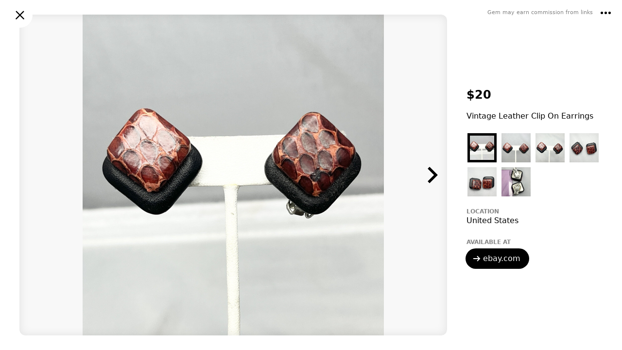

--- FILE ---
content_type: text/html; charset=utf-8
request_url: https://gem.app/product/vintage-leather-clip-on-earrings-comicc24
body_size: 53257
content:
<!doctype html>
<html lang="en"><head><meta name="viewport" content="width=device-width, initial-scale=1"/><title data-rh="true">Vintage Leather Clip On Earrings - Gem</title><meta data-rh="true" name="viewport" content="width=device-width, initial-scale=1"/><meta data-rh="true" charSet="utf-8"/><meta data-rh="true" name="description" content="Vintage Leather Clip On Earrings - ebay.com"/><meta data-rh="true" property="og:title" content="Vintage Leather Clip On Earrings"/><meta data-rh="true" property="og:description" content="Product on Gem"/><meta data-rh="true" property="og:type" content="website"/><meta data-rh="true" property="og:url" content="https://gem.app/product/vintage-leather-clip-on-earrings-comicc24"/><meta data-rh="true" property="og:image" content="https://i.ebayimg.com/images/g/W-cAAOSwCiBjaVdF/s-l1600.jpg"/><meta data-rh="true" property="og:site_name" content="Gem"/><meta data-rh="true" name="twitter:card" content="summary_large_image"/><link data-rh="true" rel="icon" sizes="192x192" href="https://gem.app/static/8a9d1d6482a44694567a7d0c2fdec3dd.png"/><link data-rh="true" rel="apple-touch-icon-precomposed" href="https://gem.app/static/8a9d1d6482a44694567a7d0c2fdec3dd.png"/><link data-rh="true" rel="preconnect" href="https://backend.gem.app"/><link data-rh="true" rel="preload" href="https://img.gem.app/552813194/1t/1754597000/vintage-leather-clip-on-earrings.jpg" as="image"/><link data-rh="true" rel="canonical" href="https://gem.app/product/vintage-leather-clip-on-earrings-comicc24"/><style id="__jsx-177336916" nonce="4661d1bc-310d-415e-b1d3-799098db4df6">html{line-height:1.15;-webkit-text-size-adjust:100%;}body{margin:0;}h1{font-size:2em;margin:0.67em 0;}a{background-color:transparent;}b,strong{font-weight:bolder;}img{border-style:none;}button,input,optgroup,select,textarea{font-family:inherit;font-size:100%;line-height:1.15;margin:0;}button,input{overflow:visible;}button,select{text-transform:none;}button,[type="button"],[type="reset"],[type="submit"]{-webkit-appearance:button;}button::-moz-focus-inner,[type="button"]::-moz-focus-inner,[type="reset"]::-moz-focus-inner,[type="submit"]::-moz-focus-inner{border-style:none;padding:0;}button:-moz-focusring,[type="button"]:-moz-focusring,[type="reset"]:-moz-focusring,[type="submit"]:-moz-focusring{outline:1px dotted ButtonText;}textarea{overflow:auto;}[type="search"]{-webkit-appearance:none;outline-offset:-2px;border-radius:0;}[type="search"]::-webkit-search-decoration{-webkit-appearance:none;}[hidden]{display:none;}</style><style id="__jsx-2641449892" nonce="4661d1bc-310d-415e-b1d3-799098db4df6">html{box-sizing:border-box;-webkit-tap-highlight-color:rgba(50,50,50,0.2);}*,*:before,*:after{box-sizing:inherit;}body{font-family: system-ui,"Helvetica Neue",Helvetica,Arial,sans-serif;font-size:16px;overflow-y:scroll;padding-right:var(--scrollbar-width,0);}p,li{line-height:1.5;}.fixed-body{height:100%;}.scroll-content{height:100%;overflow-y:scroll;-webkit-overflow-scrolling:touch;}.noscroll{overflow:hidden;height:100%;}a{-webkit-text-decoration:none;text-decoration:none;color:black;}input{border:0;border-radius:0;padding:0;}.no-select{-webkit-user-select:none;-moz-user-select:none;-ms-user-select:none;user-select:none;}.contentMargin{padding-left:calc(10vw - 20px);padding-right:calc(10vw - 20px);}@media (max-width:300px){.contentMargin{padding-left:10px;padding-right:10px;}}@media (min-width:400px){.contentMargin{padding-left:20px;padding-right:20px;}}.uiMargin{padding-left:calc(4vw - 12px);padding-right:calc(4vw - 12px);}@media (max-width:400px){.uiMargin{padding-left:4px;padding-right:4px;}}@media (min-width:1050px){.uiMargin{padding-left:30px;padding-right:30px;}}.contentWide{width:100%;max-width:800px;margin:0 auto;}.contentNarrow{width:100%;max-width:600px;margin:0 auto;}:root{--dvh:1vh;}.resize-animation-stopper *{-webkit-animation:none !important;animation:none !important;-webkit-transition:none !important;transition:none !important;}</style><style id="__jsx-793163565" nonce="4661d1bc-310d-415e-b1d3-799098db4df6">.wrapper.jsx-793163565{position:fixed;width:100%;height:100%;left:0;top:0;right:0;bottom:0;display:-webkit-box;display:-webkit-flex;display:-ms-flexbox;display:flex;-webkit-flex-direction:column;-ms-flex-direction:column;flex-direction:column;-webkit-box-pack:center;-webkit-justify-content:center;-ms-flex-pack:center;justify-content:center;-webkit-align-items:center;-webkit-box-align:center;-ms-flex-align:center;align-items:center;pointer-events:none;z-index:1000;}.spacer.jsx-793163565{height:40vh;-webkit-flex-shrink:1;-ms-flex-negative:1;flex-shrink:1;}.clickable.jsx-793163565{pointer-events:auto;}.dimmer.jsx-793163565{position:absolute;width:100%;height:100%;left:0;top:0;right:0;bottom:0;background:rgba(0,0,0,0.1);z-index:1000;}.dimmer-enter.jsx-793163565{opacity:0;}.dimmer-enter-active.jsx-793163565{opacity:1;-webkit-transition:opacity 200ms;transition:opacity 200ms;}.dimmer-exit.jsx-793163565{opacity:1;}.dimmer-exit-active.jsx-793163565{opacity:0;-webkit-transition:opacity 200ms;transition:opacity 200ms;}.dialog.jsx-793163565{position:relative;width:340px;height:auto;-webkit-flex-shrink:0;-ms-flex-negative:0;flex-shrink:0;max-width:100%;max-height:95%;max-height:min(95%,560px);padding:0;background:white;border-radius:12px;box-shadow:0 12px 30px rgba(0,0,0,0.3);overflow:hidden;text-align:center;pointer-events:auto;cursor:auto;z-index:1001;display:-webkit-box;display:-webkit-flex;display:-ms-flexbox;display:flex;-webkit-flex-direction:column;-ms-flex-direction:column;flex-direction:column;-webkit-align-items:center;-webkit-box-align:center;-ms-flex-align:center;align-items:center;}.small.jsx-793163565{width:160px;}.zoom-enter.jsx-793163565{opacity:0;-webkit-transform:scale(0.95) translateY(2%);-ms-transform:scale(0.95) translateY(2%);transform:scale(0.95) translateY(2%);}.zoom-enter-active.jsx-793163565{opacity:1;-webkit-transform:scale(1) translateY(0%);-ms-transform:scale(1) translateY(0%);transform:scale(1) translateY(0%);-webkit-transition:all 200ms ease-out;transition:all 200ms ease-out;}.zoom-exit.jsx-793163565{opacity:1;-webkit-transform:scale(1) translateY(0%);-ms-transform:scale(1) translateY(0%);transform:scale(1) translateY(0%);}.zoom-exit-active.jsx-793163565{opacity:0;-webkit-transform:scale(0.95) translateY(2%);-ms-transform:scale(0.95) translateY(2%);transform:scale(0.95) translateY(2%);-webkit-transition:all 200ms ease-in;transition:all 200ms ease-in;}</style><style id="__jsx-3855960105" nonce="4661d1bc-310d-415e-b1d3-799098db4df6">.text.jsx-3855960105{margin-bottom:30px;padding:0 24px;font-size:16px;line-height:20px;}</style><style id="__jsx-204148936" nonce="4661d1bc-310d-415e-b1d3-799098db4df6">div.jsx-204148936{position:fixed;width:100%;height:100%;padding-bottom:10%;display:-webkit-box;display:-webkit-flex;display:-ms-flexbox;display:flex;-webkit-align-items:center;-webkit-box-align:center;-ms-flex-align:center;align-items:center;-webkit-box-pack:center;-webkit-justify-content:center;-ms-flex-pack:center;justify-content:center;background:white;}img.jsx-204148936{display:block;width:100%;max-width:420px;height:auto;}</style><style id="__jsx-1119677222" nonce="4661d1bc-310d-415e-b1d3-799098db4df6">.dimmer.jsx-1119677222{position:absolute;left:0;top:0;right:0;bottom:0;-webkit-tap-highlight-color:transparent;-webkit-backface-visibility:hidden;backface-visibility:hidden;}.dimmer-enter.jsx-1119677222{opacity:0;}.dimmer-enter-active.jsx-1119677222{opacity:1;-webkit-transition:opacity 200ms;transition:opacity 200ms;}.dimmer-exit.jsx-1119677222{opacity:1;}.dimmer-exit-active.jsx-1119677222{opacity:0;-webkit-transition:opacity 200ms;transition:opacity 200ms;}</style><style id="__jsx-3212223646" nonce="4661d1bc-310d-415e-b1d3-799098db4df6">img.jsx-3212223646{display:block;width:40px;height:40px;padding:10px;opacity:1;-webkit-user-drag:none;-moz-user-drag:none;-ms-user-drag:none;user-drag:none;-webkit-user-select:none;-moz-user-select:none;-ms-user-select:none;user-select:none;cursor:pointer;}.size-16.jsx-3212223646{width:36px;height:36px;}.size-32.jsx-3212223646{width:52px;height:52px;}.size-36.jsx-3212223646{width:56px;height:56px;}.white.jsx-3212223646{-webkit-filter:invert(1);filter:invert(1);}.shadow-smooth.jsx-3212223646{-webkit-filter:drop-shadow(0px 1px 2px rgba(0, 0, 0, 0.3)) drop-shadow(0px 1px 16px rgba(0, 0, 0, 0.6));;filter:drop-shadow(0px 1px 2px rgba(0, 0, 0, 0.3)) drop-shadow(0px 1px 16px rgba(0, 0, 0, 0.6));;}.white-shadow-smooth.jsx-3212223646{-webkit-filter:invert(1) drop-shadow(0px 1px 2px rgba(0, 0, 0, 0.3)) drop-shadow(0px 1px 16px rgba(0, 0, 0, 0.6));;filter:invert(1) drop-shadow(0px 1px 2px rgba(0, 0, 0, 0.3)) drop-shadow(0px 1px 16px rgba(0, 0, 0, 0.6));;}@media (hover: hover) and (pointer: fine){img.jsx-3212223646:hover{opacity:0.5;-webkit-transition:opacity 100ms;transition:opacity 100ms;}}img.jsx-3212223646:active{-webkit-transform:scale(0.85);-ms-transform:scale(0.85);transform:scale(0.85);opacity:1;-webkit-transition:all 100ms;transition:all 100ms;}</style><style id="__jsx-605959844" nonce="4661d1bc-310d-415e-b1d3-799098db4df6">a.jsx-605959844{display:block;}.icon.jsx-605959844{display:block;width:32px;height:32px;}</style><style id="__jsx-255244991" nonce="4661d1bc-310d-415e-b1d3-799098db4df6">.note.jsx-255244991{font-size:11px;font-size:min(2.6vw,11px);font-weight:500;text-align:right;opacity:0.5;}</style><style id="__jsx-3505742871" nonce="4661d1bc-310d-415e-b1d3-799098db4df6">.pop-up-menu-item.jsx-3505742871{display:-webkit-box;display:-webkit-flex;display:-ms-flexbox;display:flex;-webkit-align-items:center;-webkit-box-align:center;-ms-flex-align:center;align-items:center;font-size:16px;padding:0 30px 0 20px;line-height:48px;color:black;cursor:pointer;white-space:nowrap;}.pop-up-menu-item.jsx-3505742871:hover{background:#fbfbfb;}.check.jsx-3505742871{display:block;width:20px;height:20px;margin-left:-8px;margin-right:8px;}</style><style id="__jsx-4050546041" nonce="4661d1bc-310d-415e-b1d3-799098db4df6">.pop-up-menu.jsx-4050546041{position:absolute;padding:4px 0;border-radius:8px;background:white;box-shadow: 0 2px 16px rgba(0,0,0,0.15), 0 2px 150px rgba(0,0,0,0.15);z-index:200;pointer-events:auto;}.open.jsx-4050546041{opacity:1;-webkit-transform:scale(1);-ms-transform:scale(1);transform:scale(1);-webkit-transition:all 120ms;transition:all 120ms;z-index:200;}.closed.jsx-4050546041{opacity:0;visibility:hidden;-webkit-transform:scale(0.93);-ms-transform:scale(0.93);transform:scale(0.93);-webkit-transition:all 120ms;transition:all 120ms;}@media (max-width: 800px){.pop-up-menu.centered-on-mobile.jsx-4050546041{position:fixed;left:50% !important;top:50% !important;right:auto !important;bottom:auto !important;-webkit-transform:translate(-50%,-50%);-ms-transform:translate(-50%,-50%);transform:translate(-50%,-50%);}.pop-up-menu.centered-on-mobile.open.jsx-4050546041{-webkit-transform:translate(-50%,-50%) scale(1);-ms-transform:translate(-50%,-50%) scale(1);transform:translate(-50%,-50%) scale(1);}.pop-up-menu.centered-on-mobile.closed.jsx-4050546041{-webkit-transform:translate(-50%,-50%) scale(0.93);-ms-transform:translate(-50%,-50%) scale(0.93);transform:translate(-50%,-50%) scale(0.93);}}</style><style id="__jsx-1911380108" nonce="4661d1bc-310d-415e-b1d3-799098db4df6">.s1.jsx-1911380108{position:relative;display:-webkit-box;display:-webkit-flex;display:-ms-flexbox;display:flex;-webkit-align-items:center;-webkit-box-align:center;-ms-flex-align:center;align-items:center;-webkit-box-pack:justify;-webkit-justify-content:space-between;-ms-flex-pack:justify;justify-content:space-between;height:56px;pointer-events:auto;}.s1.jsx-1911380108:after{content:"";position:absolute;left:0;right:0;bottom:-5px;height:5px;background:linear-gradient( to bottom, rgba(0,0,0,0.04) 0%, rgba(0,0,0,0) 100% );pointer-events:none;-webkit-transition:opacity 300ms;transition:opacity 300ms;opacity:0;}.shadow.jsx-1911380108:after{opacity:1;}.bg.jsx-1911380108{position:absolute;left:0;top:0;right:0;bottom:0;background:white;z-index:-1;}.content.jsx-1911380108{width:100%;display:-webkit-box;display:-webkit-flex;display:-ms-flexbox;display:flex;-webkit-align-items:center;-webkit-box-align:center;-ms-flex-align:center;align-items:center;-webkit-box-pack:justify;-webkit-justify-content:space-between;-ms-flex-pack:justify;justify-content:space-between;opacity:1;-webkit-transition:opacity 350ms;transition:opacity 350ms;}.contentCollapsed.jsx-1911380108{opacity:0;}.slot.jsx-1911380108{width:44px;height:44px;display:-webkit-box;display:-webkit-flex;display:-ms-flexbox;display:flex;-webkit-align-items:center;-webkit-box-align:center;-ms-flex-align:center;align-items:center;-webkit-box-pack:center;-webkit-justify-content:center;-ms-flex-pack:center;justify-content:center;overflow:visible;}.collapse.jsx-1911380108{-webkit-transform:translateY(0%);-ms-transform:translateY(0%);transform:translateY(0%);-webkit-transition:-webkit-transform 350ms;-webkit-transition:transform 350ms;transition:transform 350ms;}.collapsed.jsx-1911380108{-webkit-transform:translateY(-100%);-ms-transform:translateY(-100%);transform:translateY(-100%);}</style><style id="__jsx-3299304783" nonce="4661d1bc-310d-415e-b1d3-799098db4df6">.button.jsx-3299304783{width:52px;height:52px;background:white;border-radius:52px;display:-webkit-box;display:-webkit-flex;display:-ms-flexbox;display:flex;-webkit-align-items:center;-webkit-box-align:center;-ms-flex-align:center;align-items:center;-webkit-box-pack:center;-webkit-justify-content:center;-ms-flex-pack:center;justify-content:center;cursor:pointer;z-index:2;}.closeButton.jsx-3299304783{position:absolute;left:15px;top:5px;}.corner.jsx-3299304783{position:absolute;right:8px;top:0;display:-webkit-box;display:-webkit-flex;display:-ms-flexbox;display:flex;-webkit-flex-direction:row;-ms-flex-direction:row;flex-direction:row;-webkit-align-items:center;-webkit-box-align:center;-ms-flex-align:center;align-items:center;z-index:2;}.button-enter.jsx-3299304783{opacity:0.5;-webkit-transform:scale(0.1);-ms-transform:scale(0.1);transform:scale(0.1);}.button-enter-active.jsx-3299304783{opacity:1;-webkit-transform:scale(1);-ms-transform:scale(1);transform:scale(1);-webkit-transition:all 200ms;transition:all 200ms;}.button-exit.jsx-3299304783{opacity:1;-webkit-transform:scale(1);-ms-transform:scale(1);transform:scale(1);}.button-exit-active.jsx-3299304783{opacity:0.2;-webkit-transform:scale(0.1);-ms-transform:scale(0.1);transform:scale(0.1);-webkit-transition:all 150ms;transition:all 150ms;}.corner-enter.jsx-3299304783{opacity:0;-webkit-transition:opacity 200ms;transition:opacity 200ms;}.corner-enter-active.jsx-3299304783{opacity:1;-webkit-transition:opacity 200ms;transition:opacity 200ms;}.corner-exit.jsx-3299304783{opacity:1;-webkit-transition:opacity 200ms;transition:opacity 200ms;}.corner-exit-active.jsx-3299304783{opacity:0;-webkit-transition:opacity 200ms;transition:opacity 200ms;}</style><style id="__jsx-3659364842" nonce="4661d1bc-310d-415e-b1d3-799098db4df6">img.jsx-3659364842{width:100%;height:100%;object-fit:cover;object-position:center center;}</style><style id="__jsx-3077744376" nonce="4661d1bc-310d-415e-b1d3-799098db4df6">.imagesComputer.jsx-3077744376{position:absolute;display:block;left:0;top:0;right:0;bottom:0;border-radius:12px;overflow:hidden;-webkit-mask-image:-webkit-radial-gradient(white,black);}.imageArea.jsx-3077744376{position:relative;height:100%;background:#f8f8f8;overflow:hidden;}.prevArea.jsx-3077744376,.nextArea.jsx-3077744376{position:absolute;height:100%;width:25%;display:-webkit-box;display:-webkit-flex;display:-ms-flexbox;display:flex;-webkit-flex-direction:column;-ms-flex-direction:column;flex-direction:column;-webkit-box-pack:center;-webkit-justify-content:center;-ms-flex-pack:center;justify-content:center;cursor:pointer;z-index:1;-webkit-transition:opacity 200ms;transition:opacity 200ms;}.prevArea.jsx-3077744376:hover,.nextArea.jsx-3077744376:hover{opacity:0.5;}.prevArea.jsx-3077744376:active,.nextArea.jsx-3077744376:active{opacity:0.2;}.prevArea.jsx-3077744376{left:0;top:0;-webkit-align-items:flex-start;-webkit-box-align:flex-start;-ms-flex-align:flex-start;align-items:flex-start;}.nextArea.jsx-3077744376{right:0;top:0;-webkit-align-items:flex-end;-webkit-box-align:flex-end;-ms-flex-align:flex-end;align-items:flex-end;}.hidden.jsx-3077744376,.hidden.jsx-3077744376:hover{opacity:0;cursor:auto;}.prev.jsx-3077744376,.next.jsx-3077744376{position:relative;width:60px;height:60px;padding:10px;}.overlay.jsx-3077744376{position:absolute;left:0;top:0;right:0;bottom:0;box-shadow:inset 0px 1px 20px rgba(0,0,0,0.1);pointer-events:none;}.fade-enter.jsx-3077744376{opacity:0;}.fade-enter-active.jsx-3077744376{opacity:1;-webkit-transition:opacity 150ms;transition:opacity 150ms;}.fade-exit.jsx-3077744376{opacity:1;}.fade-exit-active.jsx-3077744376{opacity:0;-webkit-transition:opacity 150ms;transition:opacity 150ms;}</style><style id="__jsx-2418913538" nonce="4661d1bc-310d-415e-b1d3-799098db4df6">img.jsx-2418913538{position:absolute;left:0;top:0;right:0;bottom:0;display:block;color:transparent;object-fit:contain;}</style><style id="__jsx-545802758" nonce="4661d1bc-310d-415e-b1d3-799098db4df6">.pageIndicator.jsx-545802758{display:-webkit-box;display:-webkit-flex;display:-ms-flexbox;display:flex;-webkit-flex-direction:row;-ms-flex-direction:row;flex-direction:row;pointer-events:auto;}.pageIndicator.jsx-545802758>div.jsx-545802758{-webkit-flex-shrink:0;-ms-flex-negative:0;flex-shrink:0;width:7px;height:7px;border-radius:7px;background:black;margin-right:5px;opacity:0.2;}.pageIndicator.jsx-545802758>div.jsx-545802758:last-child{margin-right:0;}.pageIndicator.jsx-545802758>div.active.jsx-545802758{opacity:1;}</style><style id="__jsx-755376005" nonce="4661d1bc-310d-415e-b1d3-799098db4df6">.wrapper.jsx-755376005{width:100%;position:relative;background:#fafafa;}.slidesArea.jsx-755376005{position:absolute;left:0;top:0;right:0;bottom:0;overflow-x:scroll;overflow-y:hidden;-webkit-overflow-scrolling:touch;-webkit-scroll-snap-type:x mandatory;-moz-scroll-snap-type:x mandatory;-ms-scroll-snap-type:x mandatory;scroll-snap-type:x mandatory;-webkit-scroll-snap-points-x:repeat(100%);-moz-scroll-snap-points-x:repeat(100%);-ms-scroll-snap-points-x:repeat(100%);scroll-snap-points-x:repeat(100%);display:-webkit-box;display:-webkit-flex;display:-ms-flexbox;display:flex;-webkit-scroll-behavior:smooth;-moz-scroll-behavior:smooth;-ms-scroll-behavior:smooth;scroll-behavior:smooth;}.slidesArea.jsx-755376005::-webkit-scrollbar{-webkit-appearance:none;display:none;width:0;height:0;}.image-enter.jsx-755376005{-webkit-transform:scale(0.8);-ms-transform:scale(0.8);transform:scale(0.8);opacity:0;}.image-enter-active.jsx-755376005{-webkit-transform:scale(1);-ms-transform:scale(1);transform:scale(1);opacity:1;-webkit-transition:all 200ms;transition:all 200ms;}.image-exit.jsx-755376005{-webkit-transform:scale(1);-ms-transform:scale(1);transform:scale(1);opacity:1;}.image-exit-active.jsx-755376005{-webkit-transform:scale(0.9);-ms-transform:scale(0.9);transform:scale(0.9);opacity:0;-webkit-transition:all 150ms;transition:all 150ms;}.slide.jsx-755376005{width:100%;height:100%;-webkit-flex-shrink:0;-ms-flex-negative:0;flex-shrink:0;-webkit-scroll-snap-align:center;-moz-scroll-snap-align:center;-ms-scroll-snap-align:center;scroll-snap-align:center;-webkit-scroll-snap-stop:always;-moz-scroll-snap-stop:always;-ms-scroll-snap-stop:always;scroll-snap-stop:always;margin-right:20px;display:-webkit-box;display:-webkit-flex;display:-ms-flexbox;display:flex;-webkit-flex-direction:column;-ms-flex-direction:column;flex-direction:column;}.slide.jsx-755376005:last-child{margin-right:0;}picture.jsx-755376005{width:100%;height:100%;}.shadow.jsx-755376005{position:absolute;left:0;right:0;height:10px;pointer-events:none;}.shadowBottom.jsx-755376005{bottom:0;height:5px;background:linear-gradient( to bottom, rgba(0,0,0,0) 0%, rgba(0,0,0,0.04) 100% );}.pageIndicatorGroup.jsx-755376005{position:absolute;left:0;bottom:-50px;right:0;height:50px;display:-webkit-box;display:-webkit-flex;display:-ms-flexbox;display:flex;-webkit-box-pack:center;-webkit-justify-content:center;-ms-flex-pack:center;justify-content:center;-webkit-align-items:center;-webkit-box-align:center;-ms-flex-align:center;align-items:center;pointer-events:none;-webkit-transition:all 300ms;transition:all 300ms;}.short.jsx-755376005{bottom:-32px;height:32px;}</style><style id="__jsx-3391518220" nonce="4661d1bc-310d-415e-b1d3-799098db4df6">img.jsx-3391518220{display:block;width:auto;max-width:100%;height:100%;object-fit:contain;margin:0 auto;}</style><style id="__jsx-3805428415" nonce="4661d1bc-310d-415e-b1d3-799098db4df6">.imageThumbnails.jsx-3805428415{display:-webkit-box;display:-webkit-flex;display:-ms-flexbox;display:flex;-webkit-flex-wrap:wrap;-ms-flex-wrap:wrap;flex-wrap:wrap;}.thumbArea.jsx-3805428415{position:relative;width:70px;height:70px;padding:5px;cursor:pointer;overflow:hidden;}.overlay.jsx-3805428415{position:absolute;left:5px;top:5px;right:5px;bottom:5px;}.unfocused.jsx-3805428415{box-shadow:inset 0px 0px 15px rgba(0,0,0,0.1);}.focused.jsx-3805428415{border:5px solid black;cursor:auto;}</style><style id="__jsx-3488697322" nonce="4661d1bc-310d-415e-b1d3-799098db4df6">img.jsx-3488697322{background:#f1f1f1;color:transparent;}</style><style id="__jsx-2342336358" nonce="4661d1bc-310d-415e-b1d3-799098db4df6">.title.jsx-2342336358{font-size:16px;line-height:20px;font-weight:normal;margin:0;padding:0;}.large.jsx-2342336358{font-size:20px;}@media (min-width: 801px){.title.jsx-2342336358{display:-webkit-box;-webkit-line-clamp:5;-webkit-box-orient:vertical;overflow:hidden;max-height:102px;}}</style><style id="__jsx-3884121927" nonce="4661d1bc-310d-415e-b1d3-799098db4df6">div.jsx-3884121927{font-size:12px;font-weight:600;text-transform:uppercase;color:#888888;}</style><style id="__jsx-2438918916" nonce="4661d1bc-310d-415e-b1d3-799098db4df6">.valueWrap.jsx-2438918916{display:-webkit-box;display:-webkit-flex;display:-ms-flexbox;display:flex;-webkit-align-items:center;-webkit-box-align:center;-ms-flex-align:center;align-items:center;}.auction.jsx-2438918916{margin-left:10px;padding:3px 5px;background:#eeeeee;border-radius:3px;font-size:10px;font-weight:600;text-transform:uppercase;}@media (max-width:800px){.price.jsx-2438918916{font-size:22px;font-weight:500;}}@media (min-width:800px){.labelWrap.jsx-2438918916{display:none;}.price.jsx-2438918916{font-size:24px;line-height:20px;font-weight:bold;}}</style><style id="__jsx-3218258851" nonce="4661d1bc-310d-415e-b1d3-799098db4df6">.value.jsx-3218258851{font-size:16px;font-weight:500;line-height:1.5;}@media (min-width:800px){.value.jsx-3218258851{font-weight:normal;}}</style><style id="__jsx-1225042586" nonce="4661d1bc-310d-415e-b1d3-799098db4df6">div.jsx-1225042586{display:-webkit-inline-box;display:-webkit-inline-flex;display:-ms-inline-flexbox;display:inline-flex;width:auto;max-width:100%;-webkit-align-items:center;-webkit-box-align:center;-ms-flex-align:center;align-items:center;border-radius:24px;cursor:pointer;-webkit-transition:all 100ms;transition:all 100ms;padding:0 18px;font-size:18px;font-weight:500;line-height:46px;background:black;}div.jsx-1225042586:hover{background:#333333;}div.jsx-1225042586:active{background:#555555;}@media (min-width:800px){div.jsx-1225042586{font-size:16px;line-height:42px;margin-left:-2px;}}.isLongText.jsx-1225042586{font-size:15px;line-height:42px;}img.jsx-1225042586{margin-left:-5px;margin-right:3px;}span.jsx-1225042586{color:white;white-space:nowrap;overflow:hidden;text-overflow:ellipsis;}</style><style id="__jsx-2045488200" nonce="4661d1bc-310d-415e-b1d3-799098db4df6">@media (max-width:800px){.link.jsx-2045488200{display:-webkit-box;display:-webkit-flex;display:-ms-flexbox;display:flex;-webkit-flex-direction:column;-ms-flex-direction:column;flex-direction:column;-webkit-align-items:center;-webkit-box-align:center;-ms-flex-align:center;align-items:center;-webkit-box-pack:center;-webkit-justify-content:center;-ms-flex-pack:center;justify-content:center;}.label.jsx-2045488200{font-size:14px;font-weight:500;margin-bottom:5px;}}@media (min-width:800px){.label.jsx-2045488200{font-size:12px;font-weight:bold;text-transform:uppercase;color:#888888;margin-bottom:6px;}}</style><style id="__jsx-1759989417" nonce="4661d1bc-310d-415e-b1d3-799098db4df6">.actionButtons.jsx-1759989417{position:relative;display:-webkit-box;display:-webkit-flex;display:-ms-flexbox;display:flex;}@media (max-width:800px){.actionButtons.jsx-1759989417{-webkit-flex-direction:row-reverse;-ms-flex-direction:row-reverse;flex-direction:row-reverse;min-height:40px;margin:0 8px;}}@media (min-width:800px){.actionButtons.jsx-1759989417{left:-10px;margin-top:4px;}}</style><style id="__jsx-977833858" nonce="4661d1bc-310d-415e-b1d3-799098db4df6">.scrollable.jsx-977833858{display:-webkit-box;display:-webkit-flex;display:-ms-flexbox;display:flex;-webkit-flex-direction:column;-ms-flex-direction:column;flex-direction:column;}.stickyActions.jsx-977833858{display:none;}@media (max-width:800px){.column.jsx-977833858{position:relative;width:100%;padding-bottom:40px;}.marginH.jsx-977833858{margin-left:15px;margin-right:15px;}.marginV.jsx-977833858{margin-top:13px;margin-bottom:13px;}.s-imagesMobile.jsx-977833858{-webkit-order:2;-ms-flex-order:2;order:2;}.s-imageThumbnails.jsx-977833858{display:none;-webkit-order:9;-ms-flex-order:9;order:9;}.s-title.jsx-977833858{-webkit-order:5;-ms-flex-order:5;order:5;}.s-price.jsx-977833858{-webkit-order:6;-ms-flex-order:6;order:6;}.s-sold.jsx-977833858{-webkit-order:1;-ms-flex-order:1;order:1;margin:0;}.s-sizes.jsx-977833858{-webkit-order:7;-ms-flex-order:7;order:7;}.s-location.jsx-977833858{-webkit-order:8;-ms-flex-order:8;order:8;}.s-link.jsx-977833858{-webkit-order:4;-ms-flex-order:4;order:4;}.s-actions.jsx-977833858{-webkit-order:3;-ms-flex-order:3;order:3;}}@media (min-width:800px){.column.jsx-977833858{height:100%;display:-webkit-box;display:-webkit-flex;display:-ms-flexbox;display:flex;-webkit-flex-direction:column;-ms-flex-direction:column;flex-direction:column;-webkit-box-pack:center;-webkit-justify-content:center;-ms-flex-pack:center;justify-content:center;}.scrollable.jsx-977833858{overflow-y:auto;overflow-x:hidden;padding:0 40px 10px;max-height:100%;}.scrollable.jsx-977833858::after{position:absolute;content:"";left:0;right:20px;height:12px;background:linear-gradient( to bottom, rgba(255,255,255,1), rgba(255,255,255,0) );pointer-events:none;z-index:1;}.scrolling.jsx-977833858{padding-bottom:12px;}.stickyActions.jsx-977833858{display:block;background:white;padding:20px 40px 0;position:relative;}.stickyActions.jsx-977833858::before{content:"";position:absolute;top:-8px;left:0;right:0;height:8px;background:linear-gradient( to bottom, rgba(0,0,0,0), rgba(0,0,0,0.08) );pointer-events:none;}.marginV.jsx-977833858{margin-top:12px;margin-bottom:12px;}.s-imagesMobile.jsx-977833858{display:none;-webkit-order:9;-ms-flex-order:9;order:9;}.s-imageThumbnails.jsx-977833858{-webkit-order:4;-ms-flex-order:4;order:4;margin:8px -3px;}.s-title.jsx-977833858{-webkit-order:3;-ms-flex-order:3;order:3;}.s-price.jsx-977833858{-webkit-order:1;-ms-flex-order:1;order:1;}.s-sold.jsx-977833858{-webkit-order:2;-ms-flex-order:2;order:2;}.s-sizes.jsx-977833858{-webkit-order:5;-ms-flex-order:5;order:5;}.s-location.jsx-977833858{-webkit-order:6;-ms-flex-order:6;order:6;}.s-link.jsx-977833858{-webkit-order:7;-ms-flex-order:7;order:7;margin-bottom:0;margin-top:14px;}.s-actions.jsx-977833858{-webkit-order:8;-ms-flex-order:8;order:8;}}</style><style id="__jsx-3837200236" nonce="4661d1bc-310d-415e-b1d3-799098db4df6">.product.jsx-3837200236{position:relative;display:-webkit-box;display:-webkit-flex;display:-ms-flexbox;display:flex;background:white;}@media (max-width:800px){.imagesColumn.jsx-3837200236{display:none;}.contentColumn.jsx-3837200236{width:100%;}}@media (min-width:800px){.product.jsx-3837200236{width:100%;height:100%;padding:30px 0 30px 40px;}.imagesColumn.jsx-3837200236{position:relative;-webkit-flex:1;-ms-flex:1;flex:1;height:100%;}.contentColumn.jsx-3837200236{position:relative;width:360px;height:100%;padding-top:20px;}}</style><style id="__jsx-1715839481" nonce="4661d1bc-310d-415e-b1d3-799098db4df6">@media (max-width: 800px){.productZoom-enter.jsx-1715839481{opacity:0;}.productZoom-enter-active.jsx-1715839481{opacity:1;-webkit-transition:opacity 200ms;transition:opacity 200ms;}.productZoom-exit.jsx-1715839481{opacity:1;}.productZoom-exit-active.jsx-1715839481{opacity:0;-webkit-transition:opacity 170ms;transition:opacity 170ms;}}@media (min-width: 801px){.productZoom.jsx-1715839481{width:100%;height:100%;}.productZoom-enter.jsx-1715839481{opacity:0;-webkit-transform:scale(0.98);-ms-transform:scale(0.98);transform:scale(0.98);}.productZoom-enter-active.jsx-1715839481{opacity:1;-webkit-transform:scale(1);-ms-transform:scale(1);transform:scale(1);-webkit-transition:all 170ms;transition:all 170ms;}.productZoom-exit.jsx-1715839481{opacity:1;-webkit-transform:scale(1);-ms-transform:scale(1);transform:scale(1);}.productZoom-exit-active.jsx-1715839481{opacity:0;-webkit-transform:scale(0.96);-ms-transform:scale(0.96);transform:scale(0.96);-webkit-transition:all 170ms;transition:all 170ms;}}</style><style id="__jsx-3424762736" nonce="4661d1bc-310d-415e-b1d3-799098db4df6">.badges.jsx-3424762736{display:-webkit-box;display:-webkit-flex;display:-ms-flexbox;display:flex;width:100%;max-width:408px;max-height:62px;}.badge.jsx-3424762736{display:block;max-width:100%;height:auto;}a.jsx-3424762736:first-child .badge.jsx-3424762736{padding-right:5px;}a.jsx-3424762736:last-child .badge.jsx-3424762736{padding-left:5px;}</style><style id="__jsx-716915392" nonce="4661d1bc-310d-415e-b1d3-799098db4df6">.infoArea.jsx-716915392{position:relative;width:100%;z-index:-1;}@media (max-width:800px){.infoArea.jsx-716915392{padding-top:100%;}}@media (min-width:800px){.infoArea.jsx-716915392{padding-top:45%;}}.content.jsx-716915392{position:absolute;top:0;left:0;width:100%;height:100%;display:-webkit-box;display:-webkit-flex;display:-ms-flexbox;display:flex;-webkit-box-pack:center;-webkit-justify-content:center;-ms-flex-pack:center;justify-content:center;-webkit-align-items:center;-webkit-box-align:center;-ms-flex-align:center;align-items:center;}.background.jsx-716915392{position:absolute;left:0;top:-10%;right:0;height:120%;object-fit:cover;background:#777777;-webkit-transform-origin:0 0;-ms-transform-origin:0 0;transform-origin:0 0;-webkit-transform:translateY(5%) translateZ(-0.1px) scale(1.1);-ms-transform:translateY(5%) translateZ(-0.1px) scale(1.1);transform:translateY(5%) translateZ(-0.1px) scale(1.1);z-index:1;}.foreground.jsx-716915392{position:absolute;left:0;top:0;width:100%;height:100%;padding-left:20px;padding-left:10vw;padding-right:20px;padding-right:10vw;background:rgba(0,0,0,0.1);display:-webkit-box;display:-webkit-flex;display:-ms-flexbox;display:flex;-webkit-flex-direction:column;-ms-flex-direction:column;flex-direction:column;-webkit-align-items:center;-webkit-box-align:center;-ms-flex-align:center;align-items:center;-webkit-box-pack:center;-webkit-justify-content:center;-ms-flex-pack:center;justify-content:center;z-index:1;}.logo.jsx-716915392{width:150px;width:min(41vw,190px);height:150px;height:min(41vw,190px);margin-bottom:-42px;margin-bottom:max(-11vw,-42px);}.what-is-gem.jsx-716915392{font-size:32px;font-size:min(9.5vw,40px);font-weight:bold;text-align:center;line-height:1;color:white;margin-bottom:20px;margin-bottom:min(6vw,20px);text-shadow: 0px 1px 40px rgba(0,0,0,0.6), 0px 1px 3px rgba(0,0,0,0.3);}.badges.jsx-716915392{max-width:360px;}.shadow.jsx-716915392{position:absolute;left:0;right:0;pointer-events:none;z-index:1;}.shadowTop.jsx-716915392{top:0;height:30px;background:linear-gradient( to bottom, rgba(0,0,0,0.2) 0%, rgba(0,0,0,0) 100% );}.shadowBottom.jsx-716915392{bottom:0;height:20px;background:linear-gradient( to bottom, rgba(0,0,0,0) 0%, rgba(0,0,0,0.1) 100% );}</style><style id="__jsx-3908083979" nonce="4661d1bc-310d-415e-b1d3-799098db4df6">.productLink.jsx-3908083979{position:relative;width:100%;height:100%;display:-webkit-box;display:-webkit-flex;display:-ms-flexbox;display:flex;-webkit-box-pack:center;-webkit-justify-content:center;-ms-flex-pack:center;justify-content:center;-webkit-align-items:center;-webkit-box-align:center;-ms-flex-align:center;align-items:center;}</style><style id="__jsx-3201549519" nonce="4661d1bc-310d-415e-b1d3-799098db4df6">div.jsx-3201549519{display:-webkit-box;display:-webkit-flex;display:-ms-flexbox;display:flex;-webkit-flex-direction:column;-ms-flex-direction:column;flex-direction:column;-webkit-align-items:flex-start;-webkit-box-align:flex-start;-ms-flex-align:flex-start;align-items:flex-start;}.transparent.jsx-3201549519{-webkit-filter:invert(1) drop-shadow(0px 1px 2px rgba(0, 0, 0, 0.3)) drop-shadow(0px 1px 16px rgba(0, 0, 0, 0.6));;filter:invert(1) drop-shadow(0px 1px 2px rgba(0, 0, 0, 0.3)) drop-shadow(0px 1px 16px rgba(0, 0, 0, 0.6));;}</style><style id="__jsx-4178479771" nonce="4661d1bc-310d-415e-b1d3-799098db4df6">.input-area.jsx-4178479771{position:relative;-webkit-flex:0 1 auto;-ms-flex:0 1 auto;flex:0 1 auto;-webkit-transition:flex 350ms;transition:flex 350ms;min-width:0;}.input-area-grow.jsx-4178479771{-webkit-box-flex:1;-webkit-flex-grow:1;-ms-flex-positive:1;flex-grow:1;}input.jsx-4178479771{display:block;-webkit-appearance:none;-moz-appearance:none;appearance:none;border:0;outline:0;padding:0;font-size:18px;font-weight:normal;line-height:1.7;position:absolute;top:0;left:0;right:0;width:100vw;background:transparent;padding-left:5px;padding-right:12px;-webkit-tap-highlight-color:transparent;}.input-width.jsx-4178479771{font-size:18px;line-height:1.7;white-space:nowrap;visibility:hidden;pointer-events:none;padding-left:5px;padding-right:12px;}.small.jsx-4178479771{font-size:15px;}@media (max-width: 800px){.small.jsx-4178479771{font-size:16px;}}input.jsx-4178479771::-webkit-input-placeholder{color:#bbbbbb;}input.jsx-4178479771::-moz-placeholder{color:#bbbbbb;}input.jsx-4178479771:-ms-input-placeholder{color:#bbbbbb;}input.jsx-4178479771::placeholder{color:#bbbbbb;}input.white.jsx-4178479771::-webkit-input-placeholder{color:transparent;}input.white.jsx-4178479771::-moz-placeholder{color:transparent;}input.white.jsx-4178479771:-ms-input-placeholder{color:transparent;}input.white.jsx-4178479771::placeholder{color:transparent;}input.white.jsx-4178479771:focus.jsx-4178479771::-webkit-input-placeholder{color:#bbbbbb;}input.white.jsx-4178479771:focus.jsx-4178479771::-moz-placeholder{color:#bbbbbb;}input.white.jsx-4178479771:focus.jsx-4178479771:-ms-input-placeholder{color:#bbbbbb;}input.white.jsx-4178479771:focus.jsx-4178479771::placeholder{color:#bbbbbb;}input[type="search"].jsx-4178479771::-webkit-search-decoration,input[type="search"].jsx-4178479771::-webkit-search-cancel-button,input[type="search"].jsx-4178479771::-webkit-search-results-button,input[type="search"].jsx-4178479771::-webkit-search-results-decoration{display:none;}</style><style id="__jsx-3692837029" nonce="4661d1bc-310d-415e-b1d3-799098db4df6">.clear.jsx-3692837029{display:-webkit-box;display:-webkit-flex;display:-ms-flexbox;display:flex;-webkit-align-items:center;-webkit-box-align:center;-ms-flex-align:center;align-items:center;-webkit-box-pack:center;-webkit-justify-content:center;-ms-flex-pack:center;justify-content:center;-webkit-appearance:none;-moz-appearance:none;appearance:none;border:0;background:none;width:34px;height:34px;margin:0;cursor:pointer;}.clear.jsx-3692837029 img.jsx-3692837029{width:16px;height:16px;pointer-events:none;}</style><style id="__jsx-4100064281" nonce="4661d1bc-310d-415e-b1d3-799098db4df6">.row.jsx-4100064281{position:relative;display:-webkit-box;display:-webkit-flex;display:-ms-flexbox;display:flex;-webkit-flex-flow:row nowrap;-ms-flex-flow:row nowrap;flex-flow:row nowrap;-webkit-align-items:center;-webkit-box-align:center;-ms-flex-align:center;align-items:center;margin:0;width:100%;min-width:0;max-width:840px;padding:4px 9px;}</style><style id="__jsx-911896518" nonce="4661d1bc-310d-415e-b1d3-799098db4df6">.dropdown-area.jsx-911896518{position:absolute;width:100%;}</style><style id="__jsx-2876215329" nonce="4661d1bc-310d-415e-b1d3-799098db4df6">form.jsx-2876215329{position:relative;margin:0;width:100%;min-width:0;max-width:840px;z-index:1;border-radius:19px;}form.jsx-2876215329::before{content:"";position:absolute;top:0;left:0;right:0;bottom:0;background:#f0f0f0;border-radius:19px;padding-bottom:var(--dropdown-height);margin-bottom:calc(var(--dropdown-height) * -1);}form.transparent.jsx-2876215329::before{background:transparent;border:2px solid white;-webkit-filter:drop-shadow(0px 1px 2px rgba(0, 0, 0, 0.3)) drop-shadow(0px 1px 16px rgba(0, 0, 0, 0.6));;filter:drop-shadow(0px 1px 2px rgba(0, 0, 0, 0.3)) drop-shadow(0px 1px 16px rgba(0, 0, 0, 0.6));;}form.focused.jsx-2876215329::before{background:#fff;top:-2px;bottom:-2px;left:-2px;right:-2px;box-shadow: 0 2px 16px rgba(0,0,0,0.1), 0 2px 60px rgba(0,0,0,0.06);}</style><style id="__jsx-3217340004" nonce="4661d1bc-310d-415e-b1d3-799098db4df6">.group.jsx-3217340004{-webkit-flex:1 1 0;-ms-flex:1 1 0;flex:1 1 0;display:-webkit-box;display:-webkit-flex;display:-ms-flexbox;display:flex;-webkit-flex-flow:row wrap;-ms-flex-flow:row wrap;flex-flow:row wrap;-webkit-align-items:center;-webkit-box-align:center;-ms-flex-align:center;align-items:center;min-width:0;min-height:30px;position:relative;overflow:hidden;}.filters.jsx-3217340004{overflow:hidden;min-width:70px;min-height:30px;-webkit-transition:flex 350ms;transition:flex 350ms;pointer-events:none;display:-webkit-box;display:-webkit-flex;display:-ms-flexbox;display:flex;-webkit-flex-flow:row nowrap;-ms-flex-flow:row nowrap;flex-flow:row nowrap;-webkit-align-items:center;-webkit-box-align:center;-ms-flex-align:center;align-items:center;margin-left:3px;z-index:1;}.filters.jsx-3217340004 > div{pointer-events:all;}.actions.jsx-3217340004{min-height:30px;display:-webkit-box;display:-webkit-flex;display:-ms-flexbox;display:flex;-webkit-flex-flow:row nowrap;-ms-flex-flow:row nowrap;flex-flow:row nowrap;-webkit-align-items:center;-webkit-box-align:center;-ms-flex-align:center;align-items:center;gap:4px;-webkit-flex-shrink:0;-ms-flex-negative:0;flex-shrink:0;margin-top:-2px;margin-right:-3px;margin-bottom:-2px;margin-left:auto;z-index:1;-webkit-align-self:flex-start;-ms-flex-item-align:start;align-self:flex-start;}.tall.jsx-3217340004{-webkit-align-self:stretch;-ms-flex-item-align:stretch;align-self:stretch;max-height:55px;}</style><style id="__jsx-3151300256" nonce="4661d1bc-310d-415e-b1d3-799098db4df6">.content.jsx-3151300256{display:-webkit-box;display:-webkit-flex;display:-ms-flexbox;display:flex;-webkit-align-items:center;-webkit-box-align:center;-ms-flex-align:center;align-items:center;}img.jsx-3151300256{width:20px;height:20px;margin:0 -3px;}.text.jsx-3151300256{margin-left:6px;}@media (max-width:460px){div.jsx-3151300256 span{display:none;}.no-mobile-text.jsx-3151300256{display:none;}}</style><style id="__jsx-3480678391" nonce="4661d1bc-310d-415e-b1d3-799098db4df6">.button.jsx-3480678391{display:inline-block;border-radius:24px;cursor:pointer;text-align:center;white-space:nowrap;-webkit-transition:all 100ms;transition:all 100ms;}.button.large.jsx-3480678391{height:48px;padding:0 24px;}.button.medium.jsx-3480678391{height:44px;padding:0 16px;}.button.small.jsx-3480678391{height:38px;padding:0 16px;}.button.x-small.jsx-3480678391{height:30px;padding:0 12px;}.button.xx-small.jsx-3480678391{height:24px;padding:0 10px;}.contents.jsx-3480678391{display:-webkit-box;display:-webkit-flex;display:-ms-flexbox;display:flex;width:100%;height:100%;-webkit-align-items:center;-webkit-box-align:center;-ms-flex-align:center;align-items:center;-webkit-box-pack:center;-webkit-justify-content:center;-ms-flex-pack:center;justify-content:center;-webkit-flex-direction:column;-ms-flex-direction:column;flex-direction:column;font-weight:500;}.allow-wrap.jsx-3480678391{white-space:normal;}.large.jsx-3480678391 .contents.jsx-3480678391{font-size:20px;}.medium.jsx-3480678391 .contents.jsx-3480678391{font-size:18px;}.small.jsx-3480678391 .contents.jsx-3480678391,.x-small.jsx-3480678391 .contents.jsx-3480678391,.xx-small.jsx-3480678391 .contents.jsx-3480678391{font-size:15px;}.default.jsx-3480678391{border:2px solid black;background:transparent;}.default.enabled.jsx-3480678391:hover{background:rgba(0,0,0,0.06);}.default.enabled.jsx-3480678391:active{background:black;color:white;-webkit-transition:all 100ms;transition:all 100ms;}.default.disabled.jsx-3480678391{color:#d1d1d1;border-color:#ddd;cursor:auto;}.default.disabled.jsx-3480678391:hover{background:transparent;}.white.jsx-3480678391{background:white;border:0;box-shadow:0 0.5px 4px rgba(0,0,0,0.15);}.white.enabled.jsx-3480678391:hover{color:#333;background:#f9f9f9;box-shadow:0 0.5px 4px rgba(0,0,0,0.2);}.white.enabled.jsx-3480678391:active{background:#f3f3f3;color:#444;box-shadow:0 0.5px 2px rgba(0,0,0,0.2);}.white.disabled.jsx-3480678391{color:#d1d1d1;cursor:auto;}.white.disabled.jsx-3480678391:hover{background:white;}.white-outline.jsx-3480678391{border:2px solid white;background:transparent;color:white;}.white-outline.enabled.jsx-3480678391:hover{background:rgba(255,255,255,0.2);}.white-outline.enabled.jsx-3480678391:active{border:2px solid white;background:rgba(255,255,255,0.5);-webkit-transition:all 100ms;transition:all 100ms;}.white-outline.disabled.jsx-3480678391{opacity:0.4;cursor:auto;}.black.jsx-3480678391{background:black;color:white;border:2px solid black;}.black.enabled.jsx-3480678391:hover{color:#eee;background:#333;border:2px solid #333;}.black.enabled.jsx-3480678391:active{background:black;color:#ccc;border:2px solid black;}.black.disabled.jsx-3480678391{color:#eee;background:#999;border:2px solid #999;cursor:auto;}.black.disabled.jsx-3480678391:hover{background:#999;border:2px solid #999;}.gray-outline.jsx-3480678391{border:2px solid #ddd;background:transparent;}.gray-outline.enabled.jsx-3480678391:hover{background:#f9f9f9;}.gray-outline.enabled.jsx-3480678391:active{border:2px solid black;background:black;color:white;-webkit-transition:all 100ms;transition:all 100ms;}.gray-outline.disabled.jsx-3480678391{color:#d1d1d1;border-color:#ddd;cursor:auto;}.gray-outline.disabled.jsx-3480678391:hover{background:transparent;}.gray-bg.jsx-3480678391{background:#f1f1f1;}.gray-bg.enabled.jsx-3480678391:hover{background:#e9e9e9;}.gray-bg.enabled.jsx-3480678391:active{background:#dddddd;opacity:0.85;}.gray-bg-2.jsx-3480678391{background:#e8e8e8;}.gray-bg-2.enabled.jsx-3480678391:hover{background:#e0e0e0;}.gray-bg-2.enabled.jsx-3480678391:active{background:#d9d9d9;opacity:0.85;}.shadow-smooth.jsx-3480678391{-webkit-filter:drop-shadow(0px 1px 2px rgba(0, 0, 0, 0.3)) drop-shadow(0px 1px 16px rgba(0, 0, 0, 0.6));;filter:drop-shadow(0px 1px 2px rgba(0, 0, 0, 0.3)) drop-shadow(0px 1px 16px rgba(0, 0, 0, 0.6));;}</style><style id="__jsx-1763321224" nonce="4661d1bc-310d-415e-b1d3-799098db4df6">.contents.jsx-1763321224{font-size:13px;font-weight:500;white-space:nowrap;}</style><style id="__jsx-961413897" nonce="4661d1bc-310d-415e-b1d3-799098db4df6">.menu.jsx-961413897{position:relative;}</style><style id="__jsx-1823231888" nonce="4661d1bc-310d-415e-b1d3-799098db4df6">.actions.jsx-1823231888{display:-webkit-box;display:-webkit-flex;display:-ms-flexbox;display:flex;-webkit-flex-direction:row;-ms-flex-direction:row;flex-direction:row;-webkit-flex-shrink:0;-ms-flex-negative:0;flex-shrink:0;-webkit-align-items:center;-webkit-box-align:center;-ms-flex-align:center;align-items:center;-webkit-box-pack:justify;-webkit-justify-content:space-between;-ms-flex-pack:justify;justify-content:space-between;-webkit-flex-wrap:wrap;-ms-flex-wrap:wrap;flex-wrap:wrap;gap:6px;padding-top:8px;}</style><style id="__jsx-1063519662" nonce="4661d1bc-310d-415e-b1d3-799098db4df6">.group.jsx-1063519662{display:-webkit-box;display:-webkit-flex;display:-ms-flexbox;display:flex;-webkit-flex-direction:row;-ms-flex-direction:row;flex-direction:row;-webkit-align-items:center;-webkit-box-align:center;-ms-flex-align:center;align-items:center;gap:6px;}.right.jsx-1063519662{margin-left:auto;gap:0;}</style><style id="__jsx-61817520" nonce="4661d1bc-310d-415e-b1d3-799098db4df6">.actions-enter.jsx-61817520{opacity:0;}.actions-enter-active.jsx-61817520{opacity:1;-webkit-transition:opacity 300ms;transition:opacity 300ms;}.actions-exit.jsx-61817520{opacity:1;}.actions-exit-active.jsx-61817520,.actions-exit-done.jsx-61817520{opacity:0;-webkit-transition:opacity 300ms;transition:opacity 300ms;}div.jsx-61817520{opacity:1;-webkit-transition:opacity 300ms;transition:opacity 300ms;}.faded.jsx-61817520{opacity:0.75;}</style><style id="__jsx-732398201" nonce="4661d1bc-310d-415e-b1d3-799098db4df6">.group.jsx-732398201{display:-webkit-box;display:-webkit-flex;display:-ms-flexbox;display:flex;-webkit-flex-direction:column;-ms-flex-direction:column;flex-direction:column;max-width:740px;padding:0 5px;}</style><style id="__jsx-3494242529" nonce="4661d1bc-310d-415e-b1d3-799098db4df6">.item.jsx-3494242529{display:-webkit-box;display:-webkit-flex;display:-ms-flexbox;display:flex;gap:8px;-webkit-align-items:center;-webkit-box-align:center;-ms-flex-align:center;align-items:center;margin:0 -4px;}@media (min-width: 801px){.computer-hidden.jsx-3494242529{display:none;}}</style><style id="__jsx-517424204" nonce="4661d1bc-310d-415e-b1d3-799098db4df6">.divider.jsx-517424204{margin:5px 15px;height:1px;background-color:rgba(0,0,0,0.1);}</style><style id="__jsx-3137542654" nonce="4661d1bc-310d-415e-b1d3-799098db4df6">.row.jsx-3137542654{display:-webkit-box;display:-webkit-flex;display:-ms-flexbox;display:flex;-webkit-align-items:center;-webkit-box-align:center;-ms-flex-align:center;align-items:center;gap:10px;height:41px;}.disabled.jsx-3137542654{pointer-events:none;}.item.jsx-3137542654{position:relative;}.icon.jsx-3137542654{margin:-7px;}.saved-searches.jsx-3137542654{margin:3px;}@media (max-width: 800px){.log-in.jsx-3137542654{display:none;}}@media (min-width: 801px){.get-app.jsx-3137542654{display:none;}.saved-searches.jsx-3137542654{display:none;}}</style><style id="__jsx-1170849635" nonce="4661d1bc-310d-415e-b1d3-799098db4df6">.header.jsx-1170849635{position:-webkit-sticky;position:sticky;left:0;top:0;width:100%;height:var(--top-height);z-index:2;}.fixed.jsx-1170849635{position:fixed;}.header.jsx-1170849635::after{content:"";position:absolute;top:100%;left:0;right:0;height:4px;pointer-events:none;background:linear-gradient( 180deg, rgba(0,0,0,0.06) 0%, rgba(0,0,0,0) 100% );z-index:-1;opacity:0;-webkit-transition:opacity var(--top-transition-duration);transition:opacity var(--top-transition-duration);}.header.transparent.jsx-1170849635::before{content:"";position:absolute;top:0;left:0;right:0;height:140px;pointer-events:none;background:linear-gradient( 0deg, rgba(0,0,0,0) 0%, rgba(0,0,0,0.22) 100% );}@media (max-width: 800px){.header.transparent.jsx-1170849635::before{height:100px;}}@media (max-width: 800px){.shadow-m.jsx-1170849635::after{opacity:1;}}@media (min-width: 801px){.shadow-c.jsx-1170849635::after{opacity:1;}}.bg.jsx-1170849635{position:absolute;top:0;left:0;right:0;bottom:0;background:white;-webkit-transform:translateY(0);-ms-transform:translateY(0);transform:translateY(0);-webkit-transition:-webkit-transform var(--top-transition-duration);-webkit-transition:transform var(--top-transition-duration);transition:transform var(--top-transition-duration);}.bg.transparent.jsx-1170849635{-webkit-transform:translateY(-100%);-ms-transform:translateY(-100%);transform:translateY(-100%);}.content.jsx-1170849635{width:100%;padding-right:var(--scrollbar-width);}.transition-height.jsx-1170849635{-webkit-transition:height var(--top-transition-duration) cubic-bezier(0.3,0,0.3,1);transition:height var(--top-transition-duration) cubic-bezier(0.3,0,0.3,1);}.spacer.jsx-1170849635{height:var(--top-height);}</style><style id="__jsx-711275794" nonce="4661d1bc-310d-415e-b1d3-799098db4df6">nav.jsx-711275794{display:grid;grid-template-columns:minmax(auto,0.18fr) 1fr auto;gap:0 10px;padding:10px 10px;padding-left:clamp(10px,calc(4vw - 12px),30px);padding-right:clamp(10px,calc(4vw - 12px),30px);}.sentinel.jsx-711275794{position:absolute;top:75vw;}@media (max-width: 800px){nav.jsx-711275794{grid-template-columns:1fr auto;padding-top:7px;padding-bottom:7px;}.g2.jsx-711275794{grid-column:1 / span 2;padding-top:4px;}.g3.jsx-711275794{grid-column:2;grid-row:1;}.expanded-m.jsx-711275794{-webkit-transition:opacity 0.2s 0.1s;transition:opacity 0.2s 0.1s;}.collapsed-m.jsx-711275794{opacity:0;height:0;pointer-events:none;}}</style><style id="__jsx-4189823211" nonce="4661d1bc-310d-415e-b1d3-799098db4df6">.dimmerWrap.jsx-4189823211{position:fixed;left:0;top:0;right:0;bottom:0;}.contentWrap.jsx-4189823211{position:fixed;left:0;top:0;right:0;bottom:0;overflow-x:hidden;overflow-y:scroll;-webkit-perspective:1px;-moz-perspective:1px;-ms-perspective:1px;perspective:1px;-webkit-perspective-origin:0 0;-moz-perspective-origin:0 0;-ms-perspective-origin:0 0;perspective-origin:0 0;-webkit-overflow-scrolling:touch;}.navMobile.jsx-4189823211{position:-webkit-sticky;position:sticky;top:0;z-index:2;pointer-events:none;}.searchInline.jsx-4189823211{min-height:100vh;background:white;}.corner.jsx-4189823211{display:-webkit-box;display:-webkit-flex;display:-ms-flexbox;display:flex;-webkit-flex-direction:row;-ms-flex-direction:row;flex-direction:row;-webkit-align-items:center;-webkit-box-align:center;-ms-flex-align:center;align-items:center;max-width:45vw;}@media (max-width: 800px){.navComputer.jsx-4189823211{display:none;}.navMobile-enter.jsx-4189823211{opacity:0;}.navMobile-enter-active.jsx-4189823211{opacity:1;-webkit-transition:opacity 100ms;transition:opacity 100ms;}.navMobile-exit.jsx-4189823211{opacity:1;}.navMobile-exit-active.jsx-4189823211{opacity:0;-webkit-transition:opacity 100ms linear 50ms;transition:opacity 100ms linear 50ms;}.contentWrap.jsx-4189823211{background:white;bottom:-160px;padding-bottom:160px;}}@media (min-width: 801px){.navMobile.jsx-4189823211{display:none;}}</style><style id="__jsx-4154005665" nonce="4661d1bc-310d-415e-b1d3-799098db4df6">.pos.jsx-4154005665{position:absolute;}.inner.jsx-4154005665{position:absolute;left:0;top:0;right:0;bottom:0;}</style><style id="__jsx-273993639" nonce="4661d1bc-310d-415e-b1d3-799098db4df6">.header.jsx-273993639{position:absolute;left:0;bottom:5px;right:0;margin:0;padding:0 7px;padding:0 min(2vw,7px);font-size:24px;font-size:min(5.5vw,24px);font-weight:bold;display:-webkit-box;display:-webkit-flex;display:-ms-flexbox;display:flex;-webkit-align-items:center;-webkit-box-align:center;-ms-flex-align:center;align-items:center;min-height:30px;}</style><style id="__jsx-2619030853" nonce="4661d1bc-310d-415e-b1d3-799098db4df6">.result.jsx-2619030853{position:absolute;left:0;top:0;right:0;bottom:0;cursor:pointer;border-radius:7px;background:white;-webkit-transform:scale(1);-ms-transform:scale(1);transform:scale(1);-webkit-transition:-webkit-transform 800ms;-webkit-transition:transform 800ms;transition:transform 800ms;overflow:hidden;}h3.jsx-2619030853{font-size:15px;padding:5px 15px;overflow:hidden;max-height:90%;color:black;}.result.jsx-2619030853:hover{-webkit-transform:scale(1.01);-ms-transform:scale(1.01);transform:scale(1.01);}.deferred.jsx-2619030853{visibility:hidden;}.placeholder.jsx-2619030853{position:absolute;left:0;top:0;background:#fafafa;width:100%;height:100%;}.outline.jsx-2619030853{position:absolute;left:0;top:0;width:100%;height:100%;box-shadow:inset 0 0 30px rgba(0,0,0,0.12);pointer-events:none;}.price.jsx-2619030853{position:absolute;top:0;right:0;font-size:14px;font-weight:bold;text-align:right;margin:5px;padding:4px 5px;background:white;border-radius:5px;}.sold.jsx-2619030853{background:black;color:white;}.savedOverlay.jsx-2619030853{position:absolute;bottom:0;right:0;margin:5px;padding:3px;background:white;border-radius:5px;}.savedIcon.jsx-2619030853{display:block;}</style><style id="__jsx-1866691273" nonce="4661d1bc-310d-415e-b1d3-799098db4df6">img.jsx-1866691273{position:absolute;left:0;top:0;object-fit:contain;background:#fafafa;-webkit-transform:scale(1);-ms-transform:scale(1);transform:scale(1);-webkit-transition:-webkit-transform 800ms;-webkit-transition:transform 800ms;transition:transform 800ms;color:transparent;}img.jsx-1866691273:hover{-webkit-transform:scale(1.02);-ms-transform:scale(1.02);transform:scale(1.02);}</style><style id="__jsx-503581120" nonce="4661d1bc-310d-415e-b1d3-799098db4df6">.brickAlert.jsx-503581120{position:absolute;width:100%;height:100%;display:-webkit-box;display:-webkit-flex;display:-ms-flexbox;display:flex;-webkit-flex-direction:column;-ms-flex-direction:column;flex-direction:column;-webkit-align-items:center;-webkit-box-align:center;-ms-flex-align:center;align-items:center;-webkit-box-pack:center;-webkit-justify-content:center;-ms-flex-pack:center;justify-content:center;}.content.jsx-503581120{display:-webkit-box;display:-webkit-flex;display:-ms-flexbox;display:flex;-webkit-flex-direction:column;-ms-flex-direction:column;flex-direction:column;-webkit-align-items:center;-webkit-box-align:center;-ms-flex-align:center;align-items:center;-webkit-box-pack:center;-webkit-justify-content:center;-ms-flex-pack:center;justify-content:center;text-align:center;}.forSearch.jsx-503581120{font-size:13px;text-align:center;margin:14px 10px 0;}.terms.jsx-503581120{margin-top:2px;font-weight:bold;}.alertSet.jsx-503581120{font-size:20px;font-weight:bold;margin-bottom:12px;}.fade-enter.jsx-503581120{opacity:0;-webkit-transform:scale(0.8);-ms-transform:scale(0.8);transform:scale(0.8);}.fade-enter-active.jsx-503581120{opacity:1;-webkit-transform:scale(1);-ms-transform:scale(1);transform:scale(1);-webkit-transition:all 200ms;transition:all 200ms;}.fade-exit.jsx-503581120{opacity:1;-webkit-transform:scale(1);-ms-transform:scale(1);transform:scale(1);}.fade-exit-active.jsx-503581120{opacity:0;-webkit-transform:scale(0.8);-ms-transform:scale(0.8);transform:scale(0.8);-webkit-transition:all 200ms;transition:all 200ms;}</style><style id="__jsx-1757636335" nonce="4661d1bc-310d-415e-b1d3-799098db4df6">.masonry.jsx-1757636335{position:relative;width:100%;min-height:100%;}@media (min-width:660px){.hiddenOnLargeScreen.jsx-1757636335{visibility:hidden;}}.lead.jsx-1757636335{position:absolute;left:0;top:0;width:100%;height:100px;}.elements.jsx-1757636335{position:absolute;left:0;top:0;right:0;bottom:0;}</style><style id="__jsx-1864526658" nonce="4661d1bc-310d-415e-b1d3-799098db4df6">.searchResults.jsx-1864526658{margin-top:16px;overflow-x:hidden;}</style></head><body><div id="content"><div style="position:relative;z-index:0"><div class="jsx-204148936"><img src="[data-uri]" class="jsx-204148936"/></div><div class="jsx-4189823211 dimmerWrap"><div class="jsx-1119677222"><div style="background:rgba(253, 253, 253, 1)" class="jsx-1119677222 dimmer"></div></div></div><div class="jsx-4189823211 contentWrap"><div class="jsx-4189823211 navMobile"><div class="jsx-1911380108 s1 uiMargin collapse shadow"><div class="jsx-1911380108 bg"></div><div class="jsx-1911380108 content"><div class="jsx-1911380108 "><a href="/search?terms=vintage%20leather%20clip%20on" class="jsx-605959844"><div class="jsx-3212223646"><img src="[data-uri]" alt="close" class="jsx-3212223646 size-32"/></div></a></div><div class="jsx-1911380108 "><div class="jsx-4189823211 corner"><div class="jsx-255244991 note">Gem may earn commission from links</div><div class="jsx-3212223646"><img src="[data-uri]" alt="more" class="jsx-3212223646 size-36"/></div><div class="contextMenu"><div style="right:0;top:60px" class="jsx-4050546041 pop-up-menu no-select closed"><div class="jsx-3505742871 pop-up-menu-item">Share</div><div class="jsx-3505742871 pop-up-menu-item">Report Product</div><div class="jsx-3505742871 pop-up-menu-item">Affiliate Disclosure</div></div></div></div></div></div></div></div><div class="jsx-4189823211 navComputer"><div class="jsx-3299304783 button closeButton no-select"><a href="/search?terms=vintage%20leather%20clip%20on" class="jsx-605959844"><div class="jsx-3212223646"><img src="[data-uri]" alt="close" class="jsx-3212223646 size-32"/></div></a></div><div class="jsx-3299304783 corner"><div class="jsx-255244991 note">Gem may earn commission from links</div><div class="jsx-3299304783 button no-select"><div class="jsx-3212223646"><img src="[data-uri]" alt="more" class="jsx-3212223646 size-36"/></div><div class="contextMenu"><div style="right:0;top:60px" class="jsx-4050546041 pop-up-menu no-select closed"><div class="jsx-3505742871 pop-up-menu-item">Share</div><div class="jsx-3505742871 pop-up-menu-item">Report Product</div><div class="jsx-3505742871 pop-up-menu-item">Affiliate Disclosure</div></div></div></div></div></div><main class="jsx-1715839481 productZoom"><div class="jsx-3837200236 product"><div class="jsx-3837200236 imagesColumn"><div class="jsx-3077744376 imagesComputer"><div class="jsx-3077744376 imageArea no-select"><picture class="jsx-3077744376"><source media="(max-width: 799px)" sizes="1px" srcSet="[data-uri] 1w" class="jsx-3077744376"/><img src="https://i.ebayimg.com/images/g/W-cAAOSwCiBjaVdF/s-l1600.jpg" data-pin-nopin="true" alt="Vintage Leather Clip On Earrings - image 1" class="jsx-3659364842 jsx-2418913538"/></picture><div class="jsx-3077744376 overlay"></div><div class="jsx-3077744376 prevArea hidden"><img src="[data-uri]" alt="Previous" class="jsx-3077744376 prev"/></div><div class="jsx-3077744376 nextArea"><img src="[data-uri]" alt="Next" class="jsx-3077744376 next"/></div></div></div></div><div class="jsx-3837200236 contentColumn"><div class="jsx-977833858 column"><div class="jsx-977833858 scrollable"><div class="jsx-977833858 s-imagesMobile"><div style="padding-top:127.60%" class="jsx-755376005 wrapper"><div class="jsx-755376005 slidesArea"><div class="jsx-755376005 slide"><picture class="jsx-755376005"><source media="(min-width: 800px)" sizes="1px" srcSet="[data-uri] 1w" class="jsx-755376005"/><img src="https://img.gem.app/552813194/1t/1754597000/vintage-leather-clip-on-earrings.jpg" data-pin-media="https://i.ebayimg.com/images/g/W-cAAOSwCiBjaVdF/s-l1600.jpg" loading="eager" alt="Vintage Leather Clip On Earrings - image 1" class="jsx-3659364842 jsx-3391518220"/></picture></div><div class="jsx-755376005 slide"><picture class="jsx-755376005"><source media="(min-width: 800px)" sizes="1px" srcSet="[data-uri] 1w" class="jsx-755376005"/><img src="https://i.ebayimg.com/images/g/mqwAAOSwxc1jaVdU/s-l1600.jpg" data-pin-media="https://i.ebayimg.com/images/g/mqwAAOSwxc1jaVdU/s-l1600.jpg" loading="lazy" alt="Vintage Leather Clip On Earrings - image 2" class="jsx-3659364842 jsx-3391518220"/></picture></div><div class="jsx-755376005 slide"><picture class="jsx-755376005"><source media="(min-width: 800px)" sizes="1px" srcSet="[data-uri] 1w" class="jsx-755376005"/><img src="https://i.ebayimg.com/images/g/Z3IAAOSwKABjaVdO/s-l1600.jpg" data-pin-media="https://i.ebayimg.com/images/g/Z3IAAOSwKABjaVdO/s-l1600.jpg" loading="lazy" alt="Vintage Leather Clip On Earrings - image 3" class="jsx-3659364842 jsx-3391518220"/></picture></div><div class="jsx-755376005 slide"><picture class="jsx-755376005"><source media="(min-width: 800px)" sizes="1px" srcSet="[data-uri] 1w" class="jsx-755376005"/><img src="https://i.ebayimg.com/images/g/5agAAOSwBOBjaVdI/s-l1600.jpg" data-pin-media="https://i.ebayimg.com/images/g/5agAAOSwBOBjaVdI/s-l1600.jpg" loading="lazy" alt="Vintage Leather Clip On Earrings - image 4" class="jsx-3659364842 jsx-3391518220"/></picture></div><div class="jsx-755376005 slide"><picture class="jsx-755376005"><source media="(min-width: 800px)" sizes="1px" srcSet="[data-uri] 1w" class="jsx-755376005"/><img src="https://i.ebayimg.com/images/g/ZxkAAOSwpstjaVdJ/s-l1600.jpg" data-pin-media="https://i.ebayimg.com/images/g/ZxkAAOSwpstjaVdJ/s-l1600.jpg" loading="lazy" alt="Vintage Leather Clip On Earrings - image 5" class="jsx-3659364842 jsx-3391518220"/></picture></div><div class="jsx-755376005 slide"><picture class="jsx-755376005"><source media="(min-width: 800px)" sizes="1px" srcSet="[data-uri] 1w" class="jsx-755376005"/><img src="https://i.ebayimg.com/images/g/EEYAAOSwVupjaVdX/s-l1600.jpg" data-pin-media="https://i.ebayimg.com/images/g/EEYAAOSwVupjaVdX/s-l1600.jpg" loading="lazy" alt="Vintage Leather Clip On Earrings - image 6" class="jsx-3659364842 jsx-3391518220"/></picture></div></div><div class="jsx-755376005 shadow shadowBottom"></div><div class="jsx-755376005 pageIndicatorGroup short"><div style="transform:scale(1)" class="jsx-545802758 pageIndicator"><div class="jsx-545802758 active"></div><div class="jsx-545802758 "></div><div class="jsx-545802758 "></div><div class="jsx-545802758 "></div><div class="jsx-545802758 "></div><div class="jsx-545802758 "></div></div></div></div></div><div class="jsx-977833858 s-imageThumbnails marginV"><div class="jsx-3805428415 imageThumbnails"><div class="jsx-3805428415 thumbArea"><img src="https://img.gem.app/552813194/1t/1754597000/vintage-leather-clip-on-earrings.jpg" data-pin-nopin="true" loading="lazy" alt="Image thumbnail 1" class="jsx-3659364842 jsx-3488697322"/><div class="jsx-3805428415 overlay focused"></div></div><div class="jsx-3805428415 thumbArea"><img src="https://i.ebayimg.com/images/g/mqwAAOSwxc1jaVdU/s-l500.jpg" data-pin-nopin="true" loading="lazy" alt="Image thumbnail 2" class="jsx-3659364842 jsx-3488697322"/><div class="jsx-3805428415 overlay unfocused"></div></div><div class="jsx-3805428415 thumbArea"><img src="https://i.ebayimg.com/images/g/Z3IAAOSwKABjaVdO/s-l500.jpg" data-pin-nopin="true" loading="lazy" alt="Image thumbnail 3" class="jsx-3659364842 jsx-3488697322"/><div class="jsx-3805428415 overlay unfocused"></div></div><div class="jsx-3805428415 thumbArea"><img src="https://i.ebayimg.com/images/g/5agAAOSwBOBjaVdI/s-l500.jpg" data-pin-nopin="true" loading="lazy" alt="Image thumbnail 4" class="jsx-3659364842 jsx-3488697322"/><div class="jsx-3805428415 overlay unfocused"></div></div><div class="jsx-3805428415 thumbArea"><img src="https://i.ebayimg.com/images/g/ZxkAAOSwpstjaVdJ/s-l500.jpg" data-pin-nopin="true" loading="lazy" alt="Image thumbnail 5" class="jsx-3659364842 jsx-3488697322"/><div class="jsx-3805428415 overlay unfocused"></div></div><div class="jsx-3805428415 thumbArea"><img src="https://i.ebayimg.com/images/g/EEYAAOSwVupjaVdX/s-l500.jpg" data-pin-nopin="true" loading="lazy" alt="Image thumbnail 6" class="jsx-3659364842 jsx-3488697322"/><div class="jsx-3805428415 overlay unfocused"></div></div></div></div><div class="jsx-977833858 s-title marginH marginV"><h1 class="jsx-2342336358 title"><div class="jsx-2342336358 link"><a href="https://www.ebay.com/itm/325415252642?var=0" target="_blank" rel="noopener" style="max-width:100%">Vintage Leather Clip On Earrings</a></div></h1></div><div class="jsx-977833858 s-price marginH marginV"><div class="jsx-2438918916 details"><div class="jsx-2438918916 labelWrap"><div class="jsx-3884121927">Price</div></div><div class="jsx-2438918916 valueWrap"><div class="jsx-2438918916 price">$20</div></div></div></div><div class="jsx-977833858 s-location marginH marginV"><div><div class="jsx-3884121927">Location</div><div class="jsx-3218258851 value">United States</div></div></div><div class="jsx-977833858 s-link marginH marginV"><div class="jsx-2045488200 link no-select"><div class="jsx-2045488200 label">Available at</div><a href="https://www.ebay.com/itm/325415252642?var=0" target="_blank" rel="noopener" style="max-width:100%"><div class="jsx-1225042586 no-select"><img src="[data-uri]" alt="Go to" class="jsx-1225042586"/><span class="jsx-1225042586 text">ebay.com</span></div></a></div></div><div class="jsx-977833858 s-actions"><div class="jsx-1759989417 actionButtons no-select"></div></div></div></div></div></div></main><div class="jsx-716915392 infoArea no-select"><div class="jsx-716915392 content"><picture class="jsx-716915392"><source media="(min-aspect-ratio: 3/4)" srcSet="/static/info/info-bg-landscape-4.jpg 2000w" sizes="100vw" class="jsx-716915392"/><source media="(max-aspect-ratio: 3/4)" srcSet="/static/info/info-bg-squarish-4.jpg 580w" sizes="100vw" class="jsx-716915392"/><img src="/static/info/info-bg-squarish-4.jpg" loading="lazy" alt="" role="presentation" class="jsx-716915392 background"/></picture><div class="jsx-716915392 foreground"><img src="/static/gem.png" alt="Gem" class="jsx-716915392 logo"/><div class="jsx-716915392 what-is-gem">Find secondhand clothing online</div><div class="jsx-716915392 badges"><div class="jsx-3424762736 badges"><a href="https://apps.apple.com/app/apple-store/id1459900557?pt=120053906&amp;mt=8" class="jsx-3424762736"><img src="https://gem.app/static/bd1e513c85939c842e18efbed09d2442.png" width="474" height="158" alt="Gem App for iPhone" class="jsx-3424762736 badge"/></a><a href="https://play.google.com/store/apps/details?id=app.gem" class="jsx-3424762736"><img src="https://gem.app/static/a5a8004a70a4ce45da23acc1d89fe5a5.png" width="529" height="158" alt="Gem App for Android" class="jsx-3424762736 badge"/></a></div></div></div><div class="jsx-716915392 shadow shadowTop"></div><div class="jsx-716915392 shadow shadowBottom"></div></div></div><div class="jsx-4189823211 searchInline"><div class="jsx-1170849635 header shadow-c transition-height"><div class="jsx-1170849635 bg"></div><div style="position:relative" class="jsx-1170849635 content"><nav class="jsx-711275794"><div class="jsx-711275794 g1"><div class="jsx-3201549519 "><a href="/" class="jsx-3908083979 "><img src="[data-uri]" class="logo" alt="Gem" style="display:block;width:90px;height:41px"/></a></div></div><div class="jsx-711275794 g2 expanded-m"><div class="jsx-732398201 group"><form class="jsx-2876215329 "><div class="jsx-4100064281 row"><div class="jsx-3217340004 group"><div class="jsx-4178479771 input-area"><div aria-hidden="true" class="jsx-4178479771 input-width">vintage leather clip on</div><input type="search" placeholder="Search" autoComplete="off" autoCapitalize="off" spellcheck="true" aria-label="Search" enterKeyHint="search" tabindex="0" class="jsx-4178479771 " value="vintage leather clip on"/></div></div><div class="jsx-3217340004 actions"><button type="button" aria-label="Clear" class="jsx-3692837029 clear"><img src="[data-uri]" alt="Clear" class="jsx-3692837029"/></button></div></div><div class="jsx-911896518 dropdown-area"></div></form><div class="jsx-61817520 "><div class="jsx-1823231888 actions"><div class="jsx-1063519662 group"><div style="width:auto" class="jsx-3480678391 button no-select gray-bg x-small enabled"><div class="jsx-3480678391 contents"><span class="jsx-1763321224 contents"><div class="jsx-3151300256 content"><img src="[data-uri]" alt="" class="jsx-3151300256"/><div class="jsx-3151300256 text">Filter</div></div></span></div></div><div style="width:auto" class="jsx-3480678391 button no-select gray-bg x-small enabled"><div class="jsx-3480678391 contents"><span class="jsx-1763321224 contents"><div class="jsx-3151300256 content"><img src="[data-uri]" alt="" class="jsx-3151300256"/><div class="jsx-3151300256 text">Save Search</div></div></span></div></div></div><div class="jsx-1063519662 group right"><div style="width:auto" class="jsx-3480678391 button no-select gray-bg x-small enabled"><div class="jsx-3480678391 contents"><span class="jsx-1763321224 contents"><div class="jsx-3151300256 content"><img src="[data-uri]" alt="" class="jsx-3151300256"/><div class="jsx-3151300256 text">Best Match</div></div></span></div></div><div class="jsx-961413897 menu"><div style="top:20px;right:0" class="jsx-4050546041 pop-up-menu no-select closed"><div class="jsx-3505742871 pop-up-menu-item"><img src="[data-uri]" class="jsx-3505742871 check"/>Best Match</div><div class="jsx-3505742871 pop-up-menu-item"><div class="jsx-3505742871 check"></div>Newest First</div><div class="jsx-3505742871 pop-up-menu-item"><div class="jsx-3505742871 check"></div>Price Low to High</div><div class="jsx-3505742871 pop-up-menu-item"><div class="jsx-3505742871 check"></div>Price High to Low</div></div></div></div></div></div></div></div><div class="jsx-711275794 g3"><div class="jsx-3137542654 row"><div class="jsx-3137542654 item get-app"><a href="/get-app" class="jsx-3908083979 "><div style="width:auto" class="jsx-3480678391 button no-select default small enabled"><div class="jsx-3480678391 contents"><div class="jsx-3480678391 label">Get App</div></div></div></a></div><div class="jsx-3137542654 item log-in"><div style="width:auto" class="jsx-3480678391 button no-select default small enabled"><div class="jsx-3480678391 contents"><div class="jsx-3480678391 label">Log In</div></div></div></div><div class="jsx-3137542654 item"><div style="width:auto" class="jsx-3480678391 button no-select black small enabled"><div class="jsx-3480678391 contents"><div class="jsx-3480678391 label">Sign Up</div></div></div></div><div class="jsx-3137542654 item icon"><div class="jsx-3212223646"><img src="[data-uri]" alt="More actions" class="jsx-3212223646 size-32"/></div><div style="top:48px;right:2px" class="jsx-4050546041 pop-up-menu no-select closed"><div class="jsx-3494242529 computer-hidden"><div class="jsx-3505742871 pop-up-menu-item"><div style="font-size:16px" class="jsx-3494242529 item"><img src="[data-uri]" alt="Log In" style="width:32px;height:32px" class="jsx-3494242529"/>Log In</div></div></div><div class="jsx-3494242529 "><div class="jsx-3505742871 pop-up-menu-item"><div style="font-size:16px" class="jsx-3494242529 item"><img src="[data-uri]" alt="Saved Listings" style="width:32px;height:32px" class="jsx-3494242529"/>Saved Listings</div></div></div><div class="jsx-3494242529 "><div class="jsx-3505742871 pop-up-menu-item"><div style="font-size:16px" class="jsx-3494242529 item"><img src="[data-uri]" alt="Settings" style="width:32px;height:32px" class="jsx-3494242529"/>Settings</div></div></div><div class="jsx-3494242529 "><div class="jsx-3505742871 pop-up-menu-item"><div style="font-size:16px" class="jsx-3494242529 item"><img src="[data-uri]" alt="Gem Stories" style="width:32px;height:32px" class="jsx-3494242529"/>Gem Stories</div></div></div><div class="jsx-3494242529 "><div class="jsx-3505742871 pop-up-menu-item"><div style="font-size:16px" class="jsx-3494242529 item"><img src="[data-uri]" alt="Convert Size" style="width:32px;height:32px" class="jsx-3494242529"/>Convert Size</div></div></div><div class="jsx-3494242529 "><div class="jsx-3505742871 pop-up-menu-item"><div style="font-size:16px" class="jsx-3494242529 item"><img src="[data-uri]" alt="Get App" style="width:32px;height:32px" class="jsx-3494242529"/>Get App</div></div></div><div class="jsx-517424204 divider"></div><div class="jsx-3494242529 "><div class="jsx-3505742871 pop-up-menu-item"><div style="font-size:16px" class="jsx-3494242529 item"><img src="[data-uri]" alt="About" style="width:32px;height:32px" class="jsx-3494242529"/>About</div></div></div><div class="jsx-3494242529 "><div class="jsx-3505742871 pop-up-menu-item"><div style="font-size:16px" class="jsx-3494242529 item"><img src="[data-uri]" alt="Privacy" style="width:32px;height:32px" class="jsx-3494242529"/>Privacy</div></div></div><div class="jsx-3494242529 "><div class="jsx-3505742871 pop-up-menu-item"><div style="font-size:16px" class="jsx-3494242529 item"><img src="[data-uri]" alt="Terms" style="width:32px;height:32px" class="jsx-3494242529"/>Terms</div></div></div><div class="jsx-3494242529 "><div class="jsx-3505742871 pop-up-menu-item"><div style="font-size:16px" class="jsx-3494242529 item"><img src="[data-uri]" alt="Affiliate Disclosure" style="width:32px;height:32px" class="jsx-3494242529"/>Affiliate Disclosure</div></div></div></div></div></div></div></nav></div></div><div class="jsx-1170849635"></div><div data-query="vintage leather clip on" class="jsx-1864526658 searchResults uiMargin"><div style="padding-top:2634.44%" class="jsx-1757636335 masonry no-select hiddenOnLargeScreen"><div class="jsx-1757636335 lead"></div><div class="jsx-1757636335 elements"><div style="visibility:hidden;left:0.70%;margin-top:111.37%;width:48.60%;padding-top:64.84%" class="jsx-4154005665 pos"><div class="jsx-4154005665 inner"><div id="vmt"></div></div></div><div style="left:0.70%;margin-top:0.70%;width:98.60%;padding-top:8.00%" class="jsx-4154005665 pos"><div class="jsx-4154005665 inner"><div class="jsx-273993639 header">1,909 results</div></div></div><div style="left:0.70%;margin-top:11.37%;width:48.60%;padding-top:48.60%" class="jsx-4154005665 pos"><div class="jsx-4154005665 inner"><a href="/product/vintage-leather-clip-on-earrings-sugar-ny" style="will-change:transform" class="jsx-3908083979 productLink"><h3 class="jsx-2619030853">Vintage Leather Clip On Earrings</h3><div class="jsx-2619030853 result"><div class="jsx-2619030853 outline"></div><div class="jsx-2619030853 price">$33</div></div></a></div></div><div style="left:50.70%;margin-top:11.37%;width:48.60%;padding-top:48.60%" class="jsx-4154005665 pos"><div class="jsx-4154005665 inner"><a href="/product/vintage-80s-funky-leather-clip-on-earrings" style="will-change:transform" class="jsx-3908083979 productLink"><h3 class="jsx-2619030853">Vintage 80s Funky Leather Clip on Earrings</h3><div class="jsx-2619030853 result"><div class="jsx-2619030853 outline"></div><div class="jsx-2619030853 price">$15</div></div></a></div></div><div style="left:0.70%;margin-top:61.37%;width:48.60%;padding-top:48.60%" class="jsx-4154005665 pos"><div class="jsx-4154005665 inner"><a href="/product/vintage-80s-funky-leather-clip-on-earrings-43181" style="will-change:transform" class="jsx-3908083979 productLink"><h3 class="jsx-2619030853">Vintage 80s Funky Leather Clip on Earrings</h3><div class="jsx-2619030853 result"><div class="jsx-2619030853 outline"></div><div class="jsx-2619030853 price">$15</div></div></a></div></div><div style="left:50.70%;margin-top:61.37%;width:48.60%;padding-top:72.90%" class="jsx-4154005665 pos"><div class="jsx-4154005665 inner"><a href="/product/vtg-crystal-and-leather-clip-on-earrings" style="will-change:transform" class="jsx-3908083979 productLink"><h3 class="jsx-2619030853">vtg crystal &amp; leather clip-on earrings</h3><div class="jsx-2619030853 result"><div class="jsx-2619030853 outline"></div><div class="jsx-2619030853 price">$26</div></div></a></div></div><div style="left:0.70%;margin-top:111.37%;width:48.60%;padding-top:64.84%" class="jsx-4154005665 pos"><div class="jsx-4154005665 inner"><a href="/product/brown-leather-fabric-clip-on-earrings" style="will-change:transform" class="jsx-3908083979 productLink"><h3 class="jsx-2619030853">Brown Leather Fabric Clip-On Earrings</h3><div class="jsx-2619030853 result"><div class="jsx-2619030853 outline"></div><div class="jsx-2619030853 price">$38</div></div></a></div></div><div style="left:50.70%;margin-top:135.67%;width:48.60%;padding-top:64.84%" class="jsx-4154005665 pos"><div class="jsx-4154005665 inner"><a href="/product/vintage-leather-clip-on-earrings-92972" style="will-change:transform" class="jsx-3908083979 productLink"><h3 class="jsx-2619030853">Vintage Leather Clip On Earrings</h3><div class="jsx-2619030853 result"><div class="jsx-2619030853 outline"></div><div class="jsx-2619030853 price">$20</div></div></a></div></div><div style="left:0.70%;margin-top:177.61%;width:48.60%;padding-top:48.60%" class="jsx-4154005665 pos"><div class="jsx-4154005665 inner"><a href="/product/vintage-leather-clip-on-earrings" style="will-change:transform" class="jsx-3908083979 productLink"><h3 class="jsx-2619030853">Vintage Leather Clip On Earrings</h3><div class="jsx-2619030853 result"><div class="jsx-2619030853 outline"></div><div class="jsx-2619030853 price">$49</div></div></a></div></div><div style="left:50.70%;margin-top:201.91%;width:48.60%;padding-top:51.72%" class="jsx-4154005665 pos"><div class="jsx-4154005665 inner"><a href="/product/vintage-leather-clip-on-earrings-comicc24" style="will-change:transform" class="jsx-3908083979 productLink"><h3 class="jsx-2619030853">Vintage Leather Clip On Earrings</h3><div class="jsx-2619030853 result"><div class="jsx-2619030853 outline"></div><div class="jsx-2619030853 price">$20</div></div></a></div></div><div style="left:0.70%;margin-top:227.61%;width:48.60%;padding-top:30.93%" class="jsx-4154005665 pos"><div class="jsx-4154005665 inner"><a href="/product/vintage-pink-orange-leather-clip-on" style="will-change:transform" class="jsx-3908083979 productLink"><h3 class="jsx-2619030853">Vintage Pink Orange Leather Clip On Earrings</h3><div class="jsx-2619030853 result"><div class="jsx-2619030853 outline"></div><div class="jsx-2619030853 price">$29.95</div></div></a></div></div><div style="left:50.70%;margin-top:255.03%;width:48.60%;padding-top:48.60%" class="jsx-4154005665 pos"><div class="jsx-4154005665 inner"><a href="/product/large-80s-leather-and-chain-clip-on" style="will-change:transform" class="jsx-3908083979 productLink"><h3 class="jsx-2619030853">LARGE 80s Leather and Chain Clip-on Earrings</h3><div class="jsx-2619030853 result"><div class="jsx-2619030853 outline"></div><div class="jsx-2619030853 price">$42</div></div></a></div></div><div style="left:0.70%;margin-top:259.94%;width:48.60%;padding-top:48.60%" class="jsx-4154005665 pos"><div class="jsx-4154005665 inner"><a href="/product/vintage-leather-flower-clip-on-earings-pm" style="will-change:transform" class="jsx-3908083979 productLink"><h3 class="jsx-2619030853">Vintage Leather Flower Clip On Earings</h3><div class="jsx-2619030853 result"><div class="jsx-2619030853 outline"></div><div class="jsx-2619030853 price">$34</div></div></a></div></div><div style="left:50.70%;margin-top:305.03%;width:48.60%;padding-top:48.60%" class="jsx-4154005665 pos"><div class="jsx-4154005665 inner"><a href="/product/vintage-willson-clip-on-glasses-with" style="will-change:transform" class="jsx-3908083979 productLink"><h3 class="jsx-2619030853">VINTAGE WILLSON CLIP-ON GLASSES WITH  LEATHER CASE</h3><div class="jsx-2619030853 result"><div class="jsx-2619030853 outline"></div><div class="jsx-2619030853 price">$26.95</div></div></a></div></div><div style="left:0.70%;margin-top:309.94%;width:48.60%;padding-top:33.92%" class="jsx-4154005665 pos"><div class="jsx-4154005665 inner"><a href="/product/vtg-multicolor-gold-tone-multicolor-fabric" style="will-change:transform" class="jsx-3908083979 productLink"><h3 class="jsx-2619030853">VTG Multicolor Gold Tone Multicolor Fabric Leather Clip On Earrings Handmade 80s</h3><div class="jsx-2619030853 result"><div class="jsx-2619030853 outline"></div><div class="jsx-2619030853 price">$24.90</div></div></a></div></div><div style="left:0.70%;margin-top:345.25%;width:48.60%;padding-top:29.63%" class="jsx-4154005665 pos"><div class="jsx-4154005665 inner"><a href="/product/vintage-clip-on-earrings-leather-engraving" style="will-change:transform" class="jsx-3908083979 productLink"><h3 class="jsx-2619030853">Vintage Clip On Earrings Leather Engraving Unique Stylish Simple</h3><div class="jsx-2619030853 result"><div class="jsx-2619030853 outline"></div><div class="jsx-2619030853 price">$46.15</div></div></a></div></div><div style="left:50.70%;margin-top:355.03%;width:48.60%;padding-top:64.84%" class="jsx-4154005665 pos"><div class="jsx-4154005665 inner"><a href="/product/vintage-pink-leather-faceted-rhinestone" style="will-change:transform" class="jsx-3908083979 productLink"><h3 class="jsx-2619030853">Vintage Pink Leather Faceted Rhinestone Clip On Earrings</h3><div class="jsx-2619030853 result"><div class="jsx-2619030853 outline"></div><div class="jsx-2619030853 price">$24</div></div></a></div></div><div style="left:0.70%;margin-top:376.28%;width:48.60%;padding-top:48.60%" class="jsx-4154005665 pos"><div class="jsx-4154005665 inner"><a href="/product/vintage-cheetah-print-leather-clip-on-47691" style="will-change:transform" class="jsx-3908083979 productLink"><h3 class="jsx-2619030853">Vintage Cheetah Print Leather Clip-On Earrings</h3><div class="jsx-2619030853 result"><div class="jsx-2619030853 outline"></div><div class="jsx-2619030853 price">$50</div></div></a></div></div><div style="left:50.70%;margin-top:421.27%;width:48.60%;padding-top:48.60%" class="jsx-4154005665 pos"><div class="jsx-4154005665 inner"><a href="/product/vintage-cheetah-print-leather-clip-on" style="will-change:transform" class="jsx-3908083979 productLink"><h3 class="jsx-2619030853">Vintage Cheetah Print Leather Clip-On Earrings</h3><div class="jsx-2619030853 result"><div class="jsx-2619030853 outline"></div><div class="jsx-2619030853 price">$45</div></div></a></div></div><div style="left:0.70%;margin-top:426.28%;width:48.60%;padding-top:64.84%" class="jsx-4154005665 pos"><div class="jsx-4154005665 inner"><a href="/product/charles-jourdan-paris-leather-clip-on" style="will-change:transform" class="jsx-3908083979 productLink"><h3 class="jsx-2619030853">Charles Jourdan Paris Pink Leather Clip On Vintage Earrings</h3><div class="jsx-2619030853 result"><div class="jsx-2619030853 outline"></div><div class="jsx-2619030853 price">$60</div></div></a></div></div><div style="left:50.70%;margin-top:471.27%;width:48.60%;padding-top:36.51%" class="jsx-4154005665 pos"><div class="jsx-4154005665 inner"><a href="/product/vintage-chanel-gold-and-leather-clip-on" style="will-change:transform" class="jsx-3908083979 productLink"><h3 class="jsx-2619030853">Vintage Chanel Gold And Leather Clip On Earrings</h3><div class="jsx-2619030853 result"><div class="jsx-2619030853 outline"></div><div class="jsx-2619030853 price">$332.50</div></div></a></div></div><div style="left:0.70%;margin-top:492.52%;width:48.60%;padding-top:64.84%" class="jsx-4154005665 pos"><div class="jsx-4154005665 inner"><a href="/product/1940s-aviator-style-clip-on-sunglasses-with" style="will-change:transform" class="jsx-3908083979 productLink"><h3 class="jsx-2619030853">1940’s aviator style clip-on sunglasses with leather case</h3><div class="jsx-2619030853 result"><div class="jsx-2619030853 outline"></div><div class="jsx-2619030853 price">$70</div></div></a></div></div><div style="left:50.70%;margin-top:509.19%;width:48.60%;padding-top:36.13%" class="jsx-4154005665 pos"><div class="jsx-4154005665 inner"><a href="/product/vintage-leather-and-brass-gold-clip-on-hoop" style="will-change:transform" class="jsx-3908083979 productLink"><h3 class="jsx-2619030853">Vintage Leather and Brass Gold Clip On Hoop Earrings</h3><div class="jsx-2619030853 result"><div class="jsx-2619030853 outline"></div><div class="jsx-2619030853 price">$35</div></div></a></div></div><div style="left:50.70%;margin-top:546.71%;width:48.60%;padding-top:49.77%" class="jsx-4154005665 pos"><div class="jsx-4154005665 inner"><a href="/product/vintage-solano-beach-mary-hetz-deco-style-18166" style="will-change:transform" class="jsx-3908083979 productLink"><h3 class="jsx-2619030853">VINTAGE SOLANO BEACH MARY HETZ ? DECO STYLE BEADWORK ON LEATHER CLIP ON EARRINGS</h3><div class="jsx-2619030853 result"><div class="jsx-2619030853 outline"></div><div class="jsx-2619030853 price">$66</div></div></a></div></div><div style="left:0.70%;margin-top:558.77%;width:48.60%;padding-top:36.51%" class="jsx-4154005665 pos"><div class="jsx-4154005665 inner"><a href="/product/vintage-clip-on-genuine-leather-earrings-17104" style="will-change:transform" class="jsx-3908083979 productLink"><h3 class="jsx-2619030853">Vintage CLIP ON “GENUINE LEATHER” EARRINGS (#0166)</h3><div class="jsx-2619030853 result"><div class="jsx-2619030853 outline"></div><div class="jsx-2619030853 price">$19.99</div></div></a></div></div><div style="left:0.70%;margin-top:596.68%;width:48.60%;padding-top:36.51%" class="jsx-4154005665 pos"><div class="jsx-4154005665 inner"><a href="/product/duane-fitzgerald-for-leather-snakeskin" style="will-change:transform" class="jsx-3908083979 productLink"><h3 class="jsx-2619030853">Duane Fitzgerald Leather Snakeskin Bracelet &amp; Clip On Earrings Set</h3><div class="jsx-2619030853 result"><div class="jsx-2619030853 outline"></div><div class="jsx-2619030853 price">$95</div></div></a></div></div><div style="left:50.70%;margin-top:597.88%;width:48.60%;padding-top:48.60%" class="jsx-4154005665 pos"><div class="jsx-4154005665 inner"><a href="/product/vintage-boho-floral-silver-leather-clip-on-20900" style="will-change:transform" class="jsx-3908083979 productLink"><h3 class="jsx-2619030853">Vintage Boho Floral Silver-Leather Clip-On Earring</h3><div class="jsx-2619030853 result"><div class="jsx-2619030853 outline"></div><div class="jsx-2619030853 price">$49</div></div></a></div></div><div style="left:0.70%;margin-top:634.60%;width:48.60%;padding-top:64.84%" class="jsx-4154005665 pos"><div class="jsx-4154005665 inner"><a href="/product/vintage-beautiful-rare-retro-leather" style="will-change:transform" class="jsx-3908083979 productLink"><h3 class="jsx-2619030853">Vintage Beautiful Rare Retro, Leather, Snakeskin Print, Clip on Leather Earrings</h3><div class="jsx-2619030853 result"><div class="jsx-2619030853 outline"></div><div class="jsx-2619030853 price">$28</div></div></a></div></div><div style="left:50.70%;margin-top:647.88%;width:48.60%;padding-top:48.60%" class="jsx-4154005665 pos"><div class="jsx-4154005665 inner"><a href="/product/vintage-authentic-gold-tone-leather-chanel" style="will-change:transform" class="jsx-3908083979 productLink"><h3 class="jsx-2619030853">Vintage Authentic Gold Tone Leather Chanel Clip On Earrings</h3><div class="jsx-2619030853 result"><div class="jsx-2619030853 outline"></div><div class="jsx-2619030853 price">$800</div></div></a></div></div><div style="left:50.70%;margin-top:697.88%;width:48.60%;padding-top:64.84%" class="jsx-4154005665 pos"><div class="jsx-4154005665 inner"><a href="/product/vintage-handmade-leather-and-beaded-clip-on" style="will-change:transform" class="jsx-3908083979 productLink"><h3 class="jsx-2619030853">Vintage Handmade Leather And Beaded Clip On Earrings</h3><div class="jsx-2619030853 result"><div class="jsx-2619030853 outline"></div><div class="jsx-2619030853 price">$80</div></div></a></div></div><div style="left:0.70%;margin-top:700.84%;width:48.60%;padding-top:48.60%" class="jsx-4154005665 pos"><div class="jsx-4154005665 inner"><a href="/product/vintage-gold-leather-rhinestone-designer" style="will-change:transform" class="jsx-3908083979 productLink"><h3 class="jsx-2619030853">Vintage Gold Leather Rhinestone Designer Runway Clip On Earrings</h3><div class="jsx-2619030853 result"><div class="jsx-2619030853 outline"></div><div class="jsx-2619030853 price">$475</div></div></a></div></div><div style="left:0.70%;margin-top:750.84%;width:48.60%;padding-top:48.60%" class="jsx-4154005665 pos"><div class="jsx-4154005665 inner"><a href="/product/vintage-leather-tiger-statement-earrings" style="will-change:transform" class="jsx-3908083979 productLink"><h3 class="jsx-2619030853">Vintage Leather Tiger Statement Earrings Clip On</h3><div class="jsx-2619030853 result"><div class="jsx-2619030853 outline"></div><div class="jsx-2619030853 price">$25</div></div></a></div></div><div style="left:50.70%;margin-top:764.12%;width:48.60%;padding-top:55.36%" class="jsx-4154005665 pos"><div class="jsx-4154005665 inner"><a href="/product/vintage-1980s-leather-owl-clip-on-earrings" style="will-change:transform" class="jsx-3908083979 productLink"><h3 class="jsx-2619030853">Vintage 1980’s Leather OWL Clip On Earrings, Made in Mexico</h3><div class="jsx-2619030853 result"><div class="jsx-2619030853 outline"></div><div class="jsx-2619030853 price">$35</div></div></a></div></div><div style="left:0.70%;margin-top:800.84%;width:48.60%;padding-top:72.97%" class="jsx-4154005665 pos"><div class="jsx-4154005665 inner"><a href="/product/colibri-watch-vintage-golf-clip-on-genuine-20970" style="will-change:transform" class="jsx-3908083979 productLink"><h3 class="jsx-2619030853">Colibri Watch Vintage Golf Clip On Genuine Leather Lanyard</h3><div class="jsx-2619030853 result"><div class="jsx-2619030853 outline"></div><div class="jsx-2619030853 price">$29.99</div></div></a></div></div><div style="left:50.70%;margin-top:820.88%;width:48.60%;padding-top:48.60%" class="jsx-4154005665 pos"><div class="jsx-4154005665 inner"><a href="/product/vintage-antique-clip-on-sunglasses-folding" style="will-change:transform" class="jsx-3908083979 productLink"><h3 class="jsx-2619030853">Vintage Antique Clip On Sunglasses Folding Leather Holder Case</h3><div class="jsx-2619030853 result"><div class="jsx-2619030853 outline"></div><div class="jsx-2619030853 price">$29.99</div></div></a></div></div><div style="left:50.70%;margin-top:870.88%;width:48.60%;padding-top:36.51%" class="jsx-4154005665 pos"><div class="jsx-4154005665 inner"><a href="/product/vintage-joan-rivers-round-dome-gold-leather" style="will-change:transform" class="jsx-3908083979 productLink"><h3 class="jsx-2619030853">Vintage Joan Rivers Round Dome Gold Leather Fleur de Lis Clip on Earrings, Joan Rivers Clip on Earring, Fleu de Lis Clip Earrings,Joan River</h3><div class="jsx-2619030853 result"><div class="jsx-2619030853 outline"></div><div class="jsx-2619030853 price">$66.06</div></div></a></div></div><div style="left:0.70%;margin-top:875.21%;width:48.60%;padding-top:64.84%" class="jsx-4154005665 pos"><div class="jsx-4154005665 inner"><a href="/product/vintage-long-faux-leather-gold-leaf-clip-on" style="will-change:transform" class="jsx-3908083979 productLink"><h3 class="jsx-2619030853">Vintage Long Faux Leather Gold Leaf Clip On Earrings</h3><div class="jsx-2619030853 result"><div class="jsx-2619030853 outline"></div><div class="jsx-2619030853 price">$35</div></div></a></div></div><div style="left:50.70%;margin-top:908.80%;width:48.60%;padding-top:29.76%" class="jsx-4154005665 pos"><div class="jsx-4154005665 inner"><a href="/product/1980s-green-leather-gold-tone-octagon-clip-91722" style="will-change:transform" class="jsx-3908083979 productLink"><h3 class="jsx-2619030853">1980s Green Leather Gold Tone Octagon Clip-On Earrings</h3><div class="jsx-2619030853 result"><div class="jsx-2619030853 outline"></div><div class="jsx-2619030853 price">$110</div></div></a></div></div><div style="left:50.70%;margin-top:939.95%;width:48.60%;padding-top:64.84%" class="jsx-4154005665 pos"><div class="jsx-4154005665 inner"><a href="/product/vintage-leather-belt-strap-key-ring-clip-on" style="will-change:transform" class="jsx-3908083979 productLink"><h3 class="jsx-2619030853">Vintage Leather Belt Strap Key Ring Clip On Metal Fob Clip</h3><div class="jsx-2619030853 result"><div class="jsx-2619030853 outline"></div><div class="jsx-2619030853 price">$18</div></div></a></div></div><div style="left:0.70%;margin-top:941.46%;width:48.60%;padding-top:51.85%" class="jsx-4154005665 pos"><div class="jsx-4154005665 inner"><a href="/product/clip-on-handmade-vintage-handmade-leather" style="will-change:transform" class="jsx-3908083979 productLink"><h3 class="jsx-2619030853">Clip on Handmade Vintage Handmade Leather  Earrings one of kind</h3><div class="jsx-2619030853 result"><div class="jsx-2619030853 outline"></div><div class="jsx-2619030853 price">$34</div></div></a></div></div><div style="left:0.70%;margin-top:994.71%;width:48.60%;padding-top:64.84%" class="jsx-4154005665 pos"><div class="jsx-4154005665 inner"><a href="/product/handmade-leather-earrings-stud-clip-on-37944" style="will-change:transform" class="jsx-3908083979 productLink"><h3 class="jsx-2619030853">Handmade Leather Earrings Stud Clip On Vintage Retro Jewelry</h3><div class="jsx-2619030853 result"><div class="jsx-2619030853 outline"></div><div class="jsx-2619030853 price">$35</div></div></a></div></div><div style="left:50.70%;margin-top:1006.20%;width:48.60%;padding-top:48.60%" class="jsx-4154005665 pos"><div class="jsx-4154005665 inner"><a href="/product/vintage-clip-on-black-leather-handmade" style="will-change:transform" class="jsx-3908083979 productLink"><h3 class="jsx-2619030853">Vintage Clip-On Black Leather Handmade Earrings</h3><div class="jsx-2619030853 result"><div class="jsx-2619030853 outline"></div><div class="jsx-2619030853 price">$25</div></div></a></div></div><div style="left:50.70%;margin-top:1056.20%;width:48.60%;padding-top:35.35%" class="jsx-4154005665 pos"><div class="jsx-4154005665 inner"><a href="/product/handmade-leather-earrings-stud-clip-on-25337" style="will-change:transform" class="jsx-3908083979 productLink"><h3 class="jsx-2619030853">Handmade Leather Earrings Stud Clip On Vintage Retro Jewelry</h3><div class="jsx-2619030853 result"><div class="jsx-2619030853 outline"></div><div class="jsx-2619030853 price">$24.95</div></div></a></div></div><div style="left:0.70%;margin-top:1060.95%;width:48.60%;padding-top:59.91%" class="jsx-4154005665 pos"><div class="jsx-4154005665 inner"><a href="/product/m-vintage-clip-on-sunglasses-glass-lens" style="will-change:transform" class="jsx-3908083979 productLink"><h3 class="jsx-2619030853">M VINTAGE CLIP ON SUNGLASSES GLASS LENS LEATHER CASE</h3><div class="jsx-2619030853 result"><div class="jsx-2619030853 outline"></div><div class="jsx-2619030853 price">$31.96</div></div></a></div></div><div style="left:50.70%;margin-top:1092.94%;width:48.60%;padding-top:48.60%" class="jsx-4154005665 pos"><div class="jsx-4154005665 inner"><a href="/product/1980s-green-leather-gold-tone-octagon-clip" style="will-change:transform" class="jsx-3908083979 productLink"><h3 class="jsx-2619030853">1980s Green Leather Gold Tone Octagon Clip-on Earrings</h3><div class="jsx-2619030853 result"><div class="jsx-2619030853 outline"></div><div class="jsx-2619030853 price">$110</div></div></a></div></div><div style="left:0.70%;margin-top:1122.25%;width:48.60%;padding-top:33.53%" class="jsx-4154005665 pos"><div class="jsx-4154005665 inner"><a href="/product/vintage-1960s-unique-leather-woven-thread" style="will-change:transform" class="jsx-3908083979 productLink"><h3 class="jsx-2619030853">Vintage 1960&#x27;s Unique Leather Woven Thread Checkered Clip Back Clip On Mod Button Earrings</h3><div class="jsx-2619030853 result"><div class="jsx-2619030853 outline"></div><div class="jsx-2619030853 price">$26</div></div></a></div></div><div style="left:50.70%;margin-top:1142.94%;width:48.60%;padding-top:48.60%" class="jsx-4154005665 pos"><div class="jsx-4154005665 inner"><a href="/product/western-leather-vintage-clip-on-earrings" style="will-change:transform" class="jsx-3908083979 productLink"><h3 class="jsx-2619030853">Western Leather Vintage Clip-On Earrings – Detailed Gold-Tone Charms</h3><div class="jsx-2619030853 result"><div class="jsx-2619030853 outline"></div><div class="jsx-2619030853 price">$50</div></div></a></div></div><div style="left:0.70%;margin-top:1157.18%;width:48.60%;padding-top:48.60%" class="jsx-4154005665 pos"><div class="jsx-4154005665 inner"><a href="/product/vintage-black-leather-and-gold-tone-round" style="will-change:transform" class="jsx-3908083979 productLink"><h3 class="jsx-2619030853">Vintage Black Leather &amp; Gold Tone Round Button Clip On Earrings</h3><div class="jsx-2619030853 result"><div class="jsx-2619030853 outline"></div><div class="jsx-2619030853 price">$30</div></div></a></div></div><div style="left:50.70%;margin-top:1192.94%;width:48.60%;padding-top:48.60%" class="jsx-4154005665 pos"><div class="jsx-4154005665 inner"><a href="/product/vintage-escada-logo-gold-tone-red-leather" style="will-change:transform" class="jsx-3908083979 productLink"><h3 class="jsx-2619030853">Vintage Escada Logo Gold Tone Red Leather Clip On Earrings</h3><div class="jsx-2619030853 result"><div class="jsx-2619030853 outline"></div><div class="jsx-2619030853 price">$160</div></div></a></div></div><div style="left:0.70%;margin-top:1207.18%;width:48.60%;padding-top:36.51%" class="jsx-4154005665 pos"><div class="jsx-4154005665 inner"><a href="/product/vintage-clip-on-earrings-leather-geometric-24842" style="will-change:transform" class="jsx-3908083979 productLink"><h3 class="jsx-2619030853">Vintage Leather Clip-On Earrings - Leather Geometric Earrings - Vintage Jewelry</h3><div class="jsx-2619030853 result"><div class="jsx-2619030853 outline"></div><div class="jsx-2619030853 price">$15.50</div></div></a></div></div><div style="left:50.70%;margin-top:1242.94%;width:48.60%;padding-top:36.51%" class="jsx-4154005665 pos"><div class="jsx-4154005665 inner"><a href="/product/vintage-ssd-simon-sebbag-sterling-silver-19557" style="will-change:transform" class="jsx-3908083979 productLink"><h3 class="jsx-2619030853">...Vintage SSD Simon Sebbag...Sterling Silver, Leather Clip-on Earrings...</h3><div class="jsx-2619030853 result"><div class="jsx-2619030853 outline"></div><div class="jsx-2619030853 price">$49.97</div></div></a></div></div><div style="left:0.70%;margin-top:1245.10%;width:48.60%;padding-top:64.84%" class="jsx-4154005665 pos"><div class="jsx-4154005665 inner"><a href="/product/vintage-clip-on-aviator-sunglasses-in" style="will-change:transform" class="jsx-3908083979 productLink"><h3 class="jsx-2619030853">Vintage clip on aviator sunglasses in leather case</h3><div class="jsx-2619030853 result"><div class="jsx-2619030853 outline"></div><div class="jsx-2619030853 price">$20</div></div></a></div></div><div style="left:50.70%;margin-top:1280.86%;width:48.60%;padding-top:48.60%" class="jsx-4154005665 pos"><div class="jsx-4154005665 inner"><div class="jsx-503581120 brickAlert"><div class="jsx-503581120 content"><div style="width:auto" class="jsx-3480678391 button no-select default large enabled"><div class="jsx-3480678391 contents">Save Search</div></div><div class="jsx-503581120 forSearch"><div class="jsx-503581120 terms">“<!-- -->vintage leather clip on<!-- -->”</div></div></div></div></div></div><div style="left:0.70%;margin-top:1311.34%;width:48.60%;padding-top:36.51%" class="jsx-4154005665 pos"><div class="jsx-4154005665 inner"><a href="/product/authentic-vintage-chanel-moby-pearl-round" style="will-change:transform" class="jsx-3908083979 productLink"><h3 class="jsx-2619030853">Authentic Vintage Chanel Moby Pearl Round Clip-On Leather Earrings</h3><div class="jsx-2619030853 result"><div class="jsx-2619030853 outline"></div><div class="jsx-2619030853 price">$940</div></div></a></div></div><div style="left:50.70%;margin-top:1330.86%;width:48.60%;padding-top:41.32%" class="jsx-4154005665 pos"><div class="jsx-4154005665 inner"><a href="/product/artisan-jewelry-handmade-leather-and-stone" style="will-change:transform" class="jsx-3908083979 productLink"><h3 class="jsx-2619030853">Artisan Jewelry Handmade Leather and Stone Dangle Earrings Clip-on 1980s</h3><div class="jsx-2619030853 result"><div class="jsx-2619030853 outline"></div><div class="jsx-2619030853 price">$62</div></div></a></div></div><div style="left:0.70%;margin-top:1349.25%;width:48.60%;padding-top:48.60%" class="jsx-4154005665 pos"><div class="jsx-4154005665 inner"><a href="/product/vintage-signed-sterling-labelle-square-red-40644" style="will-change:transform" class="jsx-3908083979 productLink"><h3 class="jsx-2619030853">Vintage Signed Sterling Labelle Square Red Leather Clip On Earrings</h3><div class="jsx-2619030853 result"><div class="jsx-2619030853 outline"></div><div class="jsx-2619030853 price">$75</div></div></a></div></div><div style="left:50.70%;margin-top:1373.58%;width:48.60%;padding-top:57.31%" class="jsx-4154005665 pos"><div class="jsx-4154005665 inner"><a href="/product/vintage-solano-beach-mary-b-hetz-deco-style-48192" style="will-change:transform" class="jsx-3908083979 productLink"><h3 class="jsx-2619030853">VINTAGE SOLANO BEACH MARY B HETZ DECO STYLE BEADWORK ON LEATHER CLIP ON EARRINGS</h3><div class="jsx-2619030853 result"><div class="jsx-2619030853 outline"></div><div class="jsx-2619030853 price">$66</div></div></a></div></div><div style="left:0.70%;margin-top:1399.25%;width:48.60%;padding-top:72.97%" class="jsx-4154005665 pos"><div class="jsx-4154005665 inner"><a href="/product/vintage-clip-on-green-leather-earrings-6" style="will-change:transform" class="jsx-3908083979 productLink"><h3 class="jsx-2619030853">VINTAGE CLIP ON GREEN LEATHER EARRINGS- 6 PETAL FLOWER</h3><div class="jsx-2619030853 result"><div class="jsx-2619030853 outline"></div><div class="jsx-2619030853 price">$24.99</div></div></a></div></div><div style="left:50.70%;margin-top:1432.29%;width:48.60%;padding-top:48.60%" class="jsx-4154005665 pos"><div class="jsx-4154005665 inner"><a href="/product/vintage-embroidered-leather-clip-on" style="will-change:transform" class="jsx-3908083979 productLink"><h3 class="jsx-2619030853">Vintage Embroidered Leather Clip On Earrings With Black Stones.</h3><div class="jsx-2619030853 result"><div class="jsx-2619030853 outline"></div><div class="jsx-2619030853 price">$32</div></div></a></div></div><div style="left:0.70%;margin-top:1473.63%;width:48.60%;padding-top:36.13%" class="jsx-4154005665 pos"><div class="jsx-4154005665 inner"><a href="/product/vintage-sunflower-round-beaded-leather-clip" style="will-change:transform" class="jsx-3908083979 productLink"><h3 class="jsx-2619030853">Vintage Sunflower Round Beaded Leather clip On Earrings Floral</h3><div class="jsx-2619030853 result"><div class="jsx-2619030853 outline"></div><div class="jsx-2619030853 price">$19.80</div></div></a></div></div><div style="left:50.70%;margin-top:1482.29%;width:48.60%;padding-top:64.84%" class="jsx-4154005665 pos"><div class="jsx-4154005665 inner"><a href="/product/bergere-gold-tone-tan-leather-embossed" style="will-change:transform" class="jsx-3908083979 productLink"><h3 class="jsx-2619030853">Bergere Gold Tone Tan Leather Embossed Round Clip-on Earrings</h3><div class="jsx-2619030853 result"><div class="jsx-2619030853 outline"></div><div class="jsx-2619030853 price">$24.99</div></div></a></div></div><div style="left:0.70%;margin-top:1511.15%;width:48.60%;padding-top:53.54%" class="jsx-4154005665 pos"><div class="jsx-4154005665 inner"><a href="/product/vintage-chanel-gold-and-green-leather-clip-59590" style="will-change:transform" class="jsx-3908083979 productLink"><h3 class="jsx-2619030853">Vintage Chanel Gold And Green Leather Clip On Earrings</h3><div class="jsx-2619030853 result"><div class="jsx-2619030853 outline"></div><div class="jsx-2619030853 price">$400</div></div></a></div></div><div style="left:50.70%;margin-top:1548.53%;width:48.60%;padding-top:64.84%" class="jsx-4154005665 pos"><div class="jsx-4154005665 inner"><a href="/product/vintage-red-leather-gold-tone-tiger-clip-on" style="will-change:transform" class="jsx-3908083979 productLink"><h3 class="jsx-2619030853">Vintage Red Leather Gold-tone Tiger Clip-on Earrings</h3><div class="jsx-2619030853 result"><div class="jsx-2619030853 outline"></div><div class="jsx-2619030853 price">$24</div></div></a></div></div><div style="left:0.70%;margin-top:1566.09%;width:48.60%;padding-top:48.60%" class="jsx-4154005665 pos"><div class="jsx-4154005665 inner"><a href="/product/vintage-gold-tone-and-leather-leopard-print" style="will-change:transform" class="jsx-3908083979 productLink"><h3 class="jsx-2619030853">Vintage Gold Tone and Leather Leopard Print Clip On Earrings</h3><div class="jsx-2619030853 result"><div class="jsx-2619030853 outline"></div><div class="jsx-2619030853 price">$45</div></div></a></div></div><div style="left:50.70%;margin-top:1614.77%;width:48.60%;padding-top:48.60%" class="jsx-4154005665 pos"><div class="jsx-4154005665 inner"><a href="/product/chanel-vintage-earrings-leather-chain-cc" style="will-change:transform" class="jsx-3908083979 productLink"><h3 class="jsx-2619030853">Chanel Vintage Earrings Leather/Chain Cc Clip On</h3><div class="jsx-2619030853 result"><div class="jsx-2619030853 outline"></div><div class="jsx-2619030853 price">$398</div></div></a></div></div><div style="left:0.70%;margin-top:1616.09%;width:48.60%;padding-top:48.60%" class="jsx-4154005665 pos"><div class="jsx-4154005665 inner"><a href="/product/sergio-tacchini-mens-clip-on-sunglass-wire-73614" style="will-change:transform" class="jsx-3908083979 productLink"><h3 class="jsx-2619030853">Sergio Tacchini Mens Clip On Sunglass Wire Frame Black Leather Case READ</h3><div class="jsx-2619030853 result"><div class="jsx-2619030853 outline"></div><div class="jsx-2619030853 price">$45</div></div></a></div></div><div style="left:50.70%;margin-top:1664.77%;width:48.60%;padding-top:64.84%" class="jsx-4154005665 pos"><div class="jsx-4154005665 inner"><a href="/product/duane-fitzgerald-aurora-borealis-crystal" style="will-change:transform" class="jsx-3908083979 productLink"><h3 class="jsx-2619030853">Duane Fitzgerald Aurora Borealis crystal clip on earrings in leather</h3><div class="jsx-2619030853 result"><div class="jsx-2619030853 outline"></div><div class="jsx-2619030853 price">$145</div></div></a></div></div><div style="left:0.70%;margin-top:1666.09%;width:48.60%;padding-top:64.84%" class="jsx-4154005665 pos"><div class="jsx-4154005665 inner"><a href="/product/vintage-crystal-and-leather-choker-necklace-84828" style="will-change:transform" class="jsx-3908083979 productLink"><h3 class="jsx-2619030853">vintage Crystal &amp; Leather choker necklace + Clip On Drop Earrings. Extreme Bling</h3><div class="jsx-2619030853 result"><div class="jsx-2619030853 outline"></div><div class="jsx-2619030853 price">$99</div></div></a></div></div><div style="left:50.70%;margin-top:1731.02%;width:48.60%;padding-top:48.60%" class="jsx-4154005665 pos"><div class="jsx-4154005665 inner"><a href="/product/1980s-vintage-black-glass-fabric-genuine-42971" style="will-change:transform" class="jsx-3908083979 productLink"><h3 class="jsx-2619030853">1980s vintage black glass fabric genuine leather statement clip on earrings</h3><div class="jsx-2619030853 result"><div class="jsx-2619030853 outline"></div><div class="jsx-2619030853 price">$45</div></div></a></div></div><div style="left:0.70%;margin-top:1732.33%;width:48.60%;padding-top:48.60%" class="jsx-4154005665 pos"><div class="jsx-4154005665 inner"><a href="/product/vintage-custom-leathercraft-rainbow-mens-52407" style="will-change:transform" class="jsx-3908083979 productLink"><h3 class="jsx-2619030853">Vintage Custom LeatherCraft Rainbow Mens Leather Y Back Clip On Suspenders 1980s</h3><div class="jsx-2619030853 result"><div class="jsx-2619030853 outline"></div><div class="jsx-2619030853 price">$75</div></div></a></div></div><div style="left:50.70%;margin-top:1781.02%;width:48.60%;padding-top:48.60%" class="jsx-4154005665 pos"><div class="jsx-4154005665 inner"><a href="/product/vintage-huge-gold-leather-and-ab-crystals-45123" style="will-change:transform" class="jsx-3908083979 productLink"><h3 class="jsx-2619030853">* Vintage Huge Gold Leather &amp; Ab Crystals Clip On Earrings</h3><div class="jsx-2619030853 result"><div class="jsx-2619030853 outline"></div><div class="jsx-2619030853 price">$32</div></div></a></div></div><div style="left:0.70%;margin-top:1782.33%;width:48.60%;padding-top:36.51%" class="jsx-4154005665 pos"><div class="jsx-4154005665 inner"><a href="/product/antique-vintage-clip-on-sunglasses-gold-3846" style="will-change:transform" class="jsx-3908083979 productLink"><h3 class="jsx-2619030853">Antique Vintage clip on Sunglasses GOLD SCROLLING green INCLUDES LEATHER CASE</h3><div class="jsx-2619030853 result"><div class="jsx-2619030853 outline"></div><div class="jsx-2619030853 price">$26.95</div></div></a></div></div><div style="left:0.70%;margin-top:1820.25%;width:48.60%;padding-top:36.51%" class="jsx-4154005665 pos"><div class="jsx-4154005665 inner"><a href="/product/american-calobar-clip-on-sunglasses-w" style="will-change:transform" class="jsx-3908083979 productLink"><h3 class="jsx-2619030853">American Calobar Clip-on Sunglasses W Original Leather Case Minor Wear</h3><div class="jsx-2619030853 result"><div class="jsx-2619030853 outline"></div><div class="jsx-2619030853 price">$29</div></div></a></div></div><div style="left:50.70%;margin-top:1831.02%;width:48.60%;padding-top:48.60%" class="jsx-4154005665 pos"><div class="jsx-4154005665 inner"><a href="/product/vintage-chanel-jumbo-cc-logo-black-leather-17323" style="will-change:transform" class="jsx-3908083979 productLink"><h3 class="jsx-2619030853">Vintage Chanel Jumbo CC Logo Black Leather Inset Clip On Earrings</h3><div class="jsx-2619030853 result"><div class="jsx-2619030853 outline"></div><div class="jsx-2619030853 price">$700</div></div></a></div></div><div style="left:0.70%;margin-top:1858.16%;width:48.60%;padding-top:72.97%" class="jsx-4154005665 pos"><div class="jsx-4154005665 inner"><a href="/product/vintage-hand-beaded-hair-clip-tonbovintage" style="will-change:transform" class="jsx-3908083979 productLink"><h3 class="jsx-2619030853">Vintage Hand Beaded Hair Clip On Leather, Bright And Beautiful Colored Beads</h3><div class="jsx-2619030853 result"><div class="jsx-2619030853 outline"></div><div class="jsx-2619030853 price">$37</div></div></a></div></div><div style="left:50.70%;margin-top:1881.02%;width:48.60%;padding-top:48.60%" class="jsx-4154005665 pos"><div class="jsx-4154005665 inner"><a href="/product/vintage-bausch-lomb-ray-ban-clip-on-vintage" style="will-change:transform" class="jsx-3908083979 productLink"><h3 class="jsx-2619030853">Vintage Bausch Lomb Ray Ban Clip On Vintage With Leather Case</h3><div class="jsx-2619030853 result"><div class="jsx-2619030853 outline"></div><div class="jsx-2619030853 price">$35</div></div></a></div></div><div style="left:50.70%;margin-top:1931.02%;width:48.60%;padding-top:64.84%" class="jsx-4154005665 pos"><div class="jsx-4154005665 inner"><a href="/product/western-leather-vintage-clip-on-earrings-33661" style="will-change:transform" class="jsx-3908083979 productLink"><h3 class="jsx-2619030853">Western Leather Vintage Clip-On Earrings – Detailed Gold-Tone Charms</h3><div class="jsx-2619030853 result"><div class="jsx-2619030853 outline"></div><div class="jsx-2619030853 price">$42</div></div></a></div></div><div style="left:0.70%;margin-top:1932.54%;width:48.60%;padding-top:48.60%" class="jsx-4154005665 pos"><div class="jsx-4154005665 inner"><a href="/product/1980s-vintage-black-glass-fabric-genuine-22249" style="will-change:transform" class="jsx-3908083979 productLink"><h3 class="jsx-2619030853">1980s vintage black glass fabric genuine leather statement clip on earrings</h3><div class="jsx-2619030853 result"><div class="jsx-2619030853 outline"></div><div class="jsx-2619030853 price">$45</div></div></a></div></div><div style="left:0.70%;margin-top:1982.54%;width:48.60%;padding-top:44.31%" class="jsx-4154005665 pos"><div class="jsx-4154005665 inner"><a href="/product/vintage-gold-and-white-braided-leather" style="will-change:transform" class="jsx-3908083979 productLink"><h3 class="jsx-2619030853">Vintage Gold and White Braided Leather Square Shape Clip-On Earrings</h3><div class="jsx-2619030853 result"><div class="jsx-2619030853 outline"></div><div class="jsx-2619030853 price">$24.99</div></div></a></div></div><div style="left:50.70%;margin-top:1997.26%;width:48.60%;padding-top:36.51%" class="jsx-4154005665 pos"><div class="jsx-4154005665 inner"><a href="/product/vintage-roman-inc-leather-and-matte-gold" style="will-change:transform" class="jsx-3908083979 productLink"><h3 class="jsx-2619030853">Vintage Roman, Inc, Leather and Matte Gold Rhinestone Earrings, Clip-On</h3><div class="jsx-2619030853 result"><div class="jsx-2619030853 outline"></div><div class="jsx-2619030853 price">$59</div></div></a></div></div><div style="left:0.70%;margin-top:2028.25%;width:48.60%;padding-top:46.52%" class="jsx-4154005665 pos"><div class="jsx-4154005665 inner"><a href="/product/vintage-bergere-gold-leather-earrings-clip-6377" style="will-change:transform" class="jsx-3908083979 productLink"><h3 class="jsx-2619030853">VINTAGE BERGERE GOLD LEATHER EARRINGS CLIP- ON HOOP SIGNED JEWELRY RETRO</h3><div class="jsx-2619030853 result"><div class="jsx-2619030853 outline"></div><div class="jsx-2619030853 price">$32</div></div></a></div></div><div style="left:50.70%;margin-top:2035.18%;width:48.60%;padding-top:36.51%" class="jsx-4154005665 pos"><div class="jsx-4154005665 inner"><a href="/product/joan-rivers-fleur-de-lis-earrings-clip-on" style="will-change:transform" class="jsx-3908083979 productLink"><h3 class="jsx-2619030853">Joan Rivers Fleur De Lis Earrings Clip On Red Leather Vintage</h3><div class="jsx-2619030853 result"><div class="jsx-2619030853 outline"></div><div class="jsx-2619030853 price">$35</div></div></a></div></div><div style="left:50.70%;margin-top:2073.09%;width:48.60%;padding-top:64.84%" class="jsx-4154005665 pos"><div class="jsx-4154005665 inner"><a href="/product/vintage-solano-beach-mary-b-deco-style" style="will-change:transform" class="jsx-3908083979 productLink"><h3 class="jsx-2619030853">VINTAGE SOLANO BEACH MARY B  DECO STYLE BEADWORK ON LEATHER CLIP ON EARRINGS</h3><div class="jsx-2619030853 result"><div class="jsx-2619030853 outline"></div><div class="jsx-2619030853 price">$125</div></div></a></div></div><div style="left:0.70%;margin-top:2076.17%;width:48.60%;padding-top:21.83%" class="jsx-4154005665 pos"><div class="jsx-4154005665 inner"><a href="/product/vintage-1950s-ray-ban-green-aviator-clip-on" style="will-change:transform" class="jsx-3908083979 productLink"><h3 class="jsx-2619030853">VINTAGE 1950&#x27;S RAY-BAN GREEN AVIATOR CLIP ON SUNGLASSES W/ORIGINAL LEATHER CASE</h3><div class="jsx-2619030853 result"><div class="jsx-2619030853 outline"></div><div class="jsx-2619030853 price">$34.95</div></div></a></div></div><div style="left:0.70%;margin-top:2099.40%;width:48.60%;padding-top:48.60%" class="jsx-4154005665 pos"><div class="jsx-4154005665 inner"><a href="/product/vintage-authentic-gold-tone-leather-chanel-26769" style="will-change:transform" class="jsx-3908083979 productLink"><h3 class="jsx-2619030853">Vintage Authentic Gold Tone Leather Chanel Clip On Earrings</h3><div class="jsx-2619030853 result"><div class="jsx-2619030853 outline"></div><div class="jsx-2619030853 price">$399</div></div></a></div></div><div style="left:50.70%;margin-top:2139.33%;width:48.60%;padding-top:48.60%" class="jsx-4154005665 pos"><div class="jsx-4154005665 inner"><a href="/product/vintage-brown-gold-snakeskin-leather-bag" style="will-change:transform" class="jsx-3908083979 productLink"><h3 class="jsx-2619030853">Vintage Women’s Brown-Gold Snakeskin Leather Bag Strap Clip-on</h3><div class="jsx-2619030853 result"><div class="jsx-2619030853 outline"></div><div class="jsx-2619030853 price">$55</div></div></a></div></div><div style="left:0.70%;margin-top:2149.40%;width:48.60%;padding-top:48.60%" class="jsx-4154005665 pos"><div class="jsx-4154005665 inner"><a href="/product/womens-backpacks-tan-brown-vintage-leather" style="will-change:transform" class="jsx-3908083979 productLink"><h3 class="jsx-2619030853">Women&#x27;s Backpacks - Tan/Brown – Vintage Leather clip on bag Can go …</h3><div class="jsx-2619030853 result"><div class="jsx-2619030853 outline"></div><div class="jsx-2619030853 price">$37.45</div></div></a></div></div><div style="left:50.70%;margin-top:2189.33%;width:48.60%;padding-top:48.60%" class="jsx-4154005665 pos"><div class="jsx-4154005665 inner"><a href="/product/vintage-cabot-alligator-braided-leather" style="will-change:transform" class="jsx-3908083979 productLink"><h3 class="jsx-2619030853">Vintage Bruce Cabot Alligator Leather Choker 18&quot; Necklace &amp; Clip On Earrings</h3><div class="jsx-2619030853 result"><div class="jsx-2619030853 outline"></div><div class="jsx-2619030853 price">$100</div></div></a></div></div><div style="left:0.70%;margin-top:2199.40%;width:48.60%;padding-top:48.60%" class="jsx-4154005665 pos"><div class="jsx-4154005665 inner"><a href="/product/vintage-coach-teal-leather-backpack-red" style="will-change:transform" class="jsx-3908083979 productLink"><h3 class="jsx-2619030853">Vintage Coach Teal Leather Backpack/Red Zippered Clip-On Accessory</h3><div class="jsx-2619030853 result"><div class="jsx-2619030853 outline"></div><div class="jsx-2619030853 price">$150</div></div></a></div></div><div style="left:50.70%;margin-top:2239.33%;width:48.60%;padding-top:32.36%" class="jsx-4154005665 pos"><div class="jsx-4154005665 inner"><a href="/product/vintage-clip-on-earrings-gold-tone-black-78086" style="will-change:transform" class="jsx-3908083979 productLink"><h3 class="jsx-2619030853">Vintage Clip On Earrings Gold Tone Black Leather</h3><div class="jsx-2619030853 result"><div class="jsx-2619030853 outline"></div><div class="jsx-2619030853 price">$16.99</div></div></a></div></div><div style="left:0.70%;margin-top:2249.40%;width:48.60%;padding-top:48.60%" class="jsx-4154005665 pos"><div class="jsx-4154005665 inner"><a href="/product/vintage-clip-on-leather-wrapped-earrings-41522" style="will-change:transform" class="jsx-3908083979 productLink"><h3 class="jsx-2619030853">Vintage Clip-On Leather-Wrapped Earrings Estate Jewelry Pre-Owned</h3><div class="jsx-2619030853 result"><div class="jsx-2619030853 outline"></div><div class="jsx-2619030853 price">$37</div></div></a></div></div><div style="left:50.70%;margin-top:2273.09%;width:48.60%;padding-top:48.60%" class="jsx-4154005665 pos"><div class="jsx-4154005665 inner"><a href="/product/carlisle-signed-vintage-black-leather-domed-34374" style="will-change:transform" class="jsx-3908083979 productLink"><h3 class="jsx-2619030853">Carlisle Signed Vintage Black Leather Domed Button Clip On Earrings</h3><div class="jsx-2619030853 result"><div class="jsx-2619030853 outline"></div><div class="jsx-2619030853 price">$30</div></div></a></div></div><div style="left:0.70%;margin-top:2299.40%;width:48.60%;padding-top:48.60%" class="jsx-4154005665 pos"><div class="jsx-4154005665 inner"><a href="/product/joan-rivers-classics-gold-tone-and-brown-71569" style="will-change:transform" class="jsx-3908083979 productLink"><h3 class="jsx-2619030853">Joan Rivers Classics Gold-Tone &amp; Brown Woven Leather Hoop Clip-On Earrings</h3><div class="jsx-2619030853 result"><div class="jsx-2619030853 outline"></div><div class="jsx-2619030853 price">$38</div></div></a></div></div><div style="left:50.70%;margin-top:2323.09%;width:48.60%;padding-top:48.60%" class="jsx-4154005665 pos"><div class="jsx-4154005665 inner"><a href="/product/vintage-authentic-gold-tone-leather-chanel-69614" style="will-change:transform" class="jsx-3908083979 productLink"><h3 class="jsx-2619030853">Vintage Authentic Gold Tone Leather Chanel Clip On Earrings</h3><div class="jsx-2619030853 result"><div class="jsx-2619030853 outline"></div><div class="jsx-2619030853 price">$750</div></div></a></div></div><div style="left:0.70%;margin-top:2349.40%;width:48.60%;padding-top:64.84%" class="jsx-4154005665 pos"><div class="jsx-4154005665 inner"><a href="/product/authentic-vintage-chanel-camellia-leather" style="will-change:transform" class="jsx-3908083979 productLink"><h3 class="jsx-2619030853">Authentic Vintage CHANEL Camellia Leather Chain Clip on Earrings PLEASE READ</h3><div class="jsx-2619030853 result"><div class="jsx-2619030853 outline"></div><div class="jsx-2619030853 price">$349.99</div></div></a></div></div><div style="left:50.70%;margin-top:2373.09%;width:48.60%;padding-top:38.07%" class="jsx-4154005665 pos"><div class="jsx-4154005665 inner"><a href="/product/faux-gold-leather-shoe-bows-leather-bow" style="will-change:transform" class="jsx-3908083979 productLink"><h3 class="jsx-2619030853">Faux Gold Leather Shoe Bows: Clip-On Shoe Accessory</h3><div class="jsx-2619030853 result"><div class="jsx-2619030853 outline"></div><div class="jsx-2619030853 price">$18</div></div></a></div></div><div style="left:50.70%;margin-top:2412.57%;width:48.60%;padding-top:64.84%" class="jsx-4154005665 pos"><div class="jsx-4154005665 inner"><a href="/product/handmade-vintage-beaded-clip-on-earings" style="will-change:transform" class="jsx-3908083979 productLink"><h3 class="jsx-2619030853">HANDMADE VINTAGE BEADED CLIP ON EARINGS LEATHER BASE</h3><div class="jsx-2619030853 result"><div class="jsx-2619030853 outline"></div><div class="jsx-2619030853 price">$14.99</div></div></a></div></div><div style="left:0.70%;margin-top:2415.64%;width:48.60%;padding-top:48.60%" class="jsx-4154005665 pos"><div class="jsx-4154005665 inner"><a href="/product/vintage-80s-black-leather-gold-lam-and" style="will-change:transform" class="jsx-3908083979 productLink"><h3 class="jsx-2619030853">Vintage 80s Black Leather, Gold Lam &amp; Rhinestone Clip On Earrings</h3><div class="jsx-2619030853 result"><div class="jsx-2619030853 outline"></div><div class="jsx-2619030853 price">$28</div></div></a></div></div><div style="left:0.70%;margin-top:2465.64%;width:48.60%;padding-top:48.60%" class="jsx-4154005665 pos"><div class="jsx-4154005665 inner"><a href="/product/vintage-huge-gold-leather-and-ab-crystals-47033" style="will-change:transform" class="jsx-3908083979 productLink"><h3 class="jsx-2619030853">* Vintage Huge Gold Leather &amp; Ab Crystals Clip On Earrings</h3><div class="jsx-2619030853 result"><div class="jsx-2619030853 outline"></div><div class="jsx-2619030853 price">$32</div></div></a></div></div><div style="left:50.70%;margin-top:2478.81%;width:48.60%;padding-top:48.60%" class="jsx-4154005665 pos"><div class="jsx-4154005665 inner"><a href="/product/linda-levinson-estruscan-silver-tone" style="will-change:transform" class="jsx-3908083979 productLink"><h3 class="jsx-2619030853">Linda Levinson Etruscan Silver Tone Leather Strap Necklace and Clip-On Earrings</h3><div class="jsx-2619030853 result"><div class="jsx-2619030853 outline"></div><div class="jsx-2619030853 price">$340</div></div></a></div></div><div style="left:0.70%;margin-top:2515.64%;width:48.60%;padding-top:51.85%" class="jsx-4154005665 pos"><div class="jsx-4154005665 inner"><a href="/product/vintage-thin-ceramic-and-leather-handmade-36893" style="will-change:transform" class="jsx-3908083979 productLink"><h3 class="jsx-2619030853">Vintage Thin Ceramic and Leather Handmade Cheetah Print Earrings Clip-On</h3><div class="jsx-2619030853 result"><div class="jsx-2619030853 outline"></div><div class="jsx-2619030853 price">$18.96</div></div></a></div></div><div style="left:50.70%;margin-top:2528.81%;width:48.60%;padding-top:48.60%" class="jsx-4154005665 pos"><div class="jsx-4154005665 inner"><a href="/product/vintage-erwin-pearl-gold-tone-and-leather" style="will-change:transform" class="jsx-3908083979 productLink"><h3 class="jsx-2619030853">Vintage Erwin Pearl Gold Tone &amp; Leather Clip On Earrings.</h3><div class="jsx-2619030853 result"><div class="jsx-2619030853 outline"></div><div class="jsx-2619030853 price">$45</div></div></a></div></div><div style="left:0.70%;margin-top:2568.89%;width:48.60%;padding-top:64.84%" class="jsx-4154005665 pos"><div class="jsx-4154005665 inner"><a href="/product/chanel-authentic-vintage-large-cc-logo-clip" style="will-change:transform" class="jsx-3908083979 productLink"><h3 class="jsx-2619030853">Chanel Authentic Vintage Large CC Logo  Clip On Earrings (Original Leather)</h3><div class="jsx-2619030853 result"><div class="jsx-2619030853 outline"></div><div class="jsx-2619030853 price">$321</div></div></a></div></div></div></div></div></div></div><div class="jsx-793163565 wrapper no-select"></div></div><div style="z-index:10000;position:relative"><div class="jsx-793163565 wrapper no-select"></div><div class="jsx-793163565 wrapper no-select"></div></div></div><script nonce="4661d1bc-310d-415e-b1d3-799098db4df6">
    window.__STATE__ = {"4015579544":{"hasNext":false,"data":"{\"suggestions\":{\"terms\":[],\"filters\":[],\"__typename\":\"SuggestionsResult\"}}"},"-1553836298":{"hasNext":false,"data":"{\"account\":{\"analyticsId\":null,\"countryAuto\":null,\"countryProvided\":null,\"currency\":\"USD\",\"email\":null,\"emailVerified\":false,\"isInternal\":null,\"searchHistoryEnabled\":null,\"mtsUnits\":null,\"mtsConvertFlat\":null,\"groups\":[],\"__typename\":\"Account\"}}"},"36142354038":{"hasNext":false,"data":"{\"getSearchQueryForPath\":{\"terms\":\"vintage leather clip on earrings comicc24\",\"__typename\":\"SearchQueryData\"}}"},"-6248855121":{"hasNext":false,"data":"{\"getProduct\":{\"id\":\"vintage-leather-clip-on-earrings-comicc24\",\"productId\":\"552813194\",\"source\":\"eBay\",\"url\":\"https://www.ebay.com/itm/325415252642?var=0\",\"urlAffiliate\":\"https://www.ebay.com/itm/325415252642?mkcid=1&mkrid=711-53200-19255-0&siteid=0&campid=5338596370&customid=&toolid=10001&mkevt=1\",\"available\":true,\"removedDate\":\"null\",\"seller\":\"comicc24\",\"title\":\"Vintage Leather Clip On Earrings\",\"price\":\"$20\",\"priceOriginalNumber\":20,\"priceOriginalCurrency\":\"USD\",\"gender\":\"f\",\"countryName\":\"United States\",\"images\":[{\"thumbnail\":{\"url\":\"https://img.gem.app/552813194/1t/1754597000/vintage-leather-clip-on-earrings.jpg\",\"width\":374,\"height\":398,\"__typename\":\"ImageInfo\"},\"full\":{\"url\":\"https://i.ebayimg.com/images/g/W-cAAOSwCiBjaVdF/s-l1600.jpg\",\"width\":1200,\"height\":1277,\"__typename\":\"ImageInfo\"},\"__typename\":\"Image\"},{\"thumbnail\":{\"url\":\"https://i.ebayimg.com/images/g/mqwAAOSwxc1jaVdU/s-l500.jpg\",\"width\":477,\"height\":500,\"__typename\":\"ImageInfo\"},\"full\":{\"url\":\"https://i.ebayimg.com/images/g/mqwAAOSwxc1jaVdU/s-l1600.jpg\",\"width\":1200,\"height\":1259,\"__typename\":\"ImageInfo\"},\"__typename\":\"Image\"},{\"thumbnail\":{\"url\":\"https://i.ebayimg.com/images/g/Z3IAAOSwKABjaVdO/s-l500.jpg\",\"width\":462,\"height\":500,\"__typename\":\"ImageInfo\"},\"full\":{\"url\":\"https://i.ebayimg.com/images/g/Z3IAAOSwKABjaVdO/s-l1600.jpg\",\"width\":1200,\"height\":1298,\"__typename\":\"ImageInfo\"},\"__typename\":\"Image\"},{\"thumbnail\":{\"url\":\"https://i.ebayimg.com/images/g/5agAAOSwBOBjaVdI/s-l500.jpg\",\"width\":476,\"height\":500,\"__typename\":\"ImageInfo\"},\"full\":{\"url\":\"https://i.ebayimg.com/images/g/5agAAOSwBOBjaVdI/s-l1600.jpg\",\"width\":1198,\"height\":1259,\"__typename\":\"ImageInfo\"},\"__typename\":\"Image\"},{\"thumbnail\":{\"url\":\"https://i.ebayimg.com/images/g/ZxkAAOSwpstjaVdJ/s-l500.jpg\",\"width\":452,\"height\":500,\"__typename\":\"ImageInfo\"},\"full\":{\"url\":\"https://i.ebayimg.com/images/g/ZxkAAOSwpstjaVdJ/s-l1600.jpg\",\"width\":1195,\"height\":1321,\"__typename\":\"ImageInfo\"},\"__typename\":\"Image\"},{\"thumbnail\":{\"url\":\"https://i.ebayimg.com/images/g/EEYAAOSwVupjaVdX/s-l500.jpg\",\"width\":392,\"height\":500,\"__typename\":\"ImageInfo\"},\"full\":{\"url\":\"https://i.ebayimg.com/images/g/EEYAAOSwVupjaVdX/s-l1600.jpg\",\"width\":1069,\"height\":1364,\"__typename\":\"ImageInfo\"},\"__typename\":\"Image\"}],\"outboundLinkText\":\"ebay.com\",\"itemTypeV1\":null,\"sizesV1\":[],\"isAuction\":false,\"saved\":null,\"__typename\":\"Product\"}}"},"-1893202203":{"hasNext":false,"data":"{\"search2\":{\"results\":[{\"type\":\"exact\",\"product\":{\"id\":\"vintage-leather-clip-on-earrings-sugar-ny\",\"productId\":\"553271609\",\"source\":\"Rubylane\",\"url\":\"https://www.rubylane.com/item/2216124-8042/Vintage-Leather-Clip-Earrings\",\"urlAffiliate\":null,\"available\":true,\"removedDate\":\"null\",\"seller\":\"Sugar NY Vintage\",\"title\":\"Vintage Leather Clip On Earrings\",\"price\":\"$33\",\"priceOriginalNumber\":33,\"priceOriginalCurrency\":\"USD\",\"gender\":\"f\",\"countryName\":\"United States\",\"images\":[{\"thumbnail\":{\"url\":\"https://img.gem.app/553271609/1t/1741316558/vintage-leather-clip-on-earrings.jpg\",\"width\":374,\"height\":374,\"__typename\":\"ImageInfo\"},\"full\":{\"url\":\"https://img.gem.app/553271609/1f/1741316558/vintage-leather-clip-on-earrings.jpg\",\"width\":1000,\"height\":1000,\"__typename\":\"ImageInfo\"},\"__typename\":\"Image\"},{\"thumbnail\":{\"url\":\"https://img.gem.app/553271609/2f/1741316558/vintage-leather-clip-on-earrings.jpg\",\"width\":1000,\"height\":1333,\"__typename\":\"ImageInfo\"},\"full\":{\"url\":\"https://img.gem.app/553271609/2f/1741316558/vintage-leather-clip-on-earrings.jpg\",\"width\":1000,\"height\":1333,\"__typename\":\"ImageInfo\"},\"__typename\":\"Image\"},{\"thumbnail\":{\"url\":\"https://img.gem.app/553271609/3f/1741316558/vintage-leather-clip-on-earrings.jpg\",\"width\":1000,\"height\":1333,\"__typename\":\"ImageInfo\"},\"full\":{\"url\":\"https://img.gem.app/553271609/3f/1741316558/vintage-leather-clip-on-earrings.jpg\",\"width\":1000,\"height\":1333,\"__typename\":\"ImageInfo\"},\"__typename\":\"Image\"},{\"thumbnail\":{\"url\":\"https://img.gem.app/553271609/4f/1741316558/vintage-leather-clip-on-earrings.jpg\",\"width\":1000,\"height\":1333,\"__typename\":\"ImageInfo\"},\"full\":{\"url\":\"https://img.gem.app/553271609/4f/1741316558/vintage-leather-clip-on-earrings.jpg\",\"width\":1000,\"height\":1333,\"__typename\":\"ImageInfo\"},\"__typename\":\"Image\"},{\"thumbnail\":{\"url\":\"https://img.gem.app/553271609/5f/1741316558/vintage-leather-clip-on-earrings.jpg\",\"width\":1000,\"height\":1333,\"__typename\":\"ImageInfo\"},\"full\":{\"url\":\"https://img.gem.app/553271609/5f/1741316558/vintage-leather-clip-on-earrings.jpg\",\"width\":1000,\"height\":1333,\"__typename\":\"ImageInfo\"},\"__typename\":\"Image\"}],\"outboundLinkText\":\"rubylane.com\",\"itemTypeV1\":null,\"sizesV1\":[],\"isAuction\":false,\"saved\":null,\"__typename\":\"Product\"},\"__typename\":\"SearchResult\"},{\"type\":\"exact\",\"product\":{\"id\":\"vintage-80s-funky-leather-clip-on-earrings\",\"productId\":\"2025885715\",\"source\":\"Etsy\",\"url\":\"https://www.etsy.com/listing/4447641865/vintage-80s-funky-leather-clip-on\",\"urlAffiliate\":\"https://www.awin1.com/cread.php?awinmid=6220&awinaffid=652301&p=%5B%5Bhttps%253A%252F%252Fwww.etsy.com%252Flisting%252F4447641865%252Fvintage-80s-funky-leather-clip-on%5D%5D\",\"available\":true,\"removedDate\":\"null\",\"seller\":\"luluonmain\",\"title\":\"Vintage 80s Funky Leather Clip on Earrings\",\"price\":\"$15\",\"priceOriginalNumber\":15,\"priceOriginalCurrency\":\"USD\",\"gender\":null,\"countryName\":\"United States\",\"images\":[{\"thumbnail\":{\"url\":\"https://img.gem.app/2025885715/1t/1769864568/vintage-80s-funky-leather-clip-on-earrings.jpg\",\"width\":374,\"height\":374,\"__typename\":\"ImageInfo\"},\"full\":{\"url\":\"https://i.etsystatic.com/6528061/r/il/72bc7d/7709047237/il_570xN.7709047237_t1o2.jpg\",\"width\":570,\"height\":570,\"__typename\":\"ImageInfo\"},\"__typename\":\"Image\"},{\"thumbnail\":{\"url\":\"https://i.etsystatic.com/6528061/r/il/af83c5/7709047091/il_570xN.7709047091_69yr.jpg\",\"width\":570,\"height\":570,\"__typename\":\"ImageInfo\"},\"full\":{\"url\":\"https://i.etsystatic.com/6528061/r/il/af83c5/7709047091/il_570xN.7709047091_69yr.jpg\",\"width\":570,\"height\":570,\"__typename\":\"ImageInfo\"},\"__typename\":\"Image\"},{\"thumbnail\":{\"url\":\"https://i.etsystatic.com/6528061/r/il/649e22/7661091244/il_570xN.7661091244_7tyn.jpg\",\"width\":570,\"height\":571,\"__typename\":\"ImageInfo\"},\"full\":{\"url\":\"https://i.etsystatic.com/6528061/r/il/649e22/7661091244/il_570xN.7661091244_7tyn.jpg\",\"width\":570,\"height\":571,\"__typename\":\"ImageInfo\"},\"__typename\":\"Image\"},{\"thumbnail\":{\"url\":\"https://i.etsystatic.com/6528061/r/il/bfba3e/7709047353/il_570xN.7709047353_md8x.jpg\",\"width\":570,\"height\":570,\"__typename\":\"ImageInfo\"},\"full\":{\"url\":\"https://i.etsystatic.com/6528061/r/il/bfba3e/7709047353/il_570xN.7709047353_md8x.jpg\",\"width\":570,\"height\":570,\"__typename\":\"ImageInfo\"},\"__typename\":\"Image\"},{\"thumbnail\":{\"url\":\"https://i.etsystatic.com/6528061/r/il/dfb86f/7661091548/il_570xN.7661091548_s1rr.jpg\",\"width\":570,\"height\":570,\"__typename\":\"ImageInfo\"},\"full\":{\"url\":\"https://i.etsystatic.com/6528061/r/il/dfb86f/7661091548/il_570xN.7661091548_s1rr.jpg\",\"width\":570,\"height\":570,\"__typename\":\"ImageInfo\"},\"__typename\":\"Image\"},{\"thumbnail\":{\"url\":\"https://i.etsystatic.com/6528061/r/il/89917a/7709047393/il_570xN.7709047393_m16a.jpg\",\"width\":570,\"height\":570,\"__typename\":\"ImageInfo\"},\"full\":{\"url\":\"https://i.etsystatic.com/6528061/r/il/89917a/7709047393/il_570xN.7709047393_m16a.jpg\",\"width\":570,\"height\":570,\"__typename\":\"ImageInfo\"},\"__typename\":\"Image\"}],\"outboundLinkText\":\"luluonmain · etsy.com\",\"itemTypeV1\":null,\"sizesV1\":[],\"isAuction\":false,\"saved\":null,\"__typename\":\"Product\"},\"__typename\":\"SearchResult\"},{\"type\":\"exact\",\"product\":{\"id\":\"vintage-80s-funky-leather-clip-on-earrings-43181\",\"productId\":\"2025919996\",\"source\":\"eBay\",\"url\":\"https://www.ebay.com/itm/267562916168?var=0\",\"urlAffiliate\":\"https://www.ebay.com/itm/267562916168?mkcid=1&mkrid=711-53200-19255-0&siteid=0&campid=5338596370&customid=&toolid=10001&mkevt=1\",\"available\":true,\"removedDate\":\"null\",\"seller\":\"lulugifterie\",\"title\":\"Vintage 80s Funky Leather Clip on Earrings\",\"price\":\"$15\",\"priceOriginalNumber\":15,\"priceOriginalCurrency\":\"USD\",\"gender\":\"f\",\"countryName\":\"United States\",\"images\":[{\"thumbnail\":{\"url\":\"https://img.gem.app/2025919996/1t/1769864450/vintage-80s-funky-leather-clip-on-earrings.jpg\",\"width\":374,\"height\":374,\"__typename\":\"ImageInfo\"},\"full\":{\"url\":\"https://i.ebayimg.com/images/g/LjwAAeSwZedpfe21/s-l1600.jpg\",\"width\":1600,\"height\":1600,\"__typename\":\"ImageInfo\"},\"__typename\":\"Image\"},{\"thumbnail\":{\"url\":\"https://i.ebayimg.com/images/g/SM0AAeSwNPhpfe20/s-l500.jpg\",\"width\":500,\"height\":500,\"__typename\":\"ImageInfo\"},\"full\":{\"url\":\"https://i.ebayimg.com/images/g/SM0AAeSwNPhpfe20/s-l1600.jpg\",\"width\":1073,\"height\":1073,\"__typename\":\"ImageInfo\"},\"__typename\":\"Image\"},{\"thumbnail\":{\"url\":\"https://i.ebayimg.com/images/g/i0YAAeSw~1Bpfe23/s-l500.jpg\",\"width\":500,\"height\":500,\"__typename\":\"ImageInfo\"},\"full\":{\"url\":\"https://i.ebayimg.com/images/g/i0YAAeSw~1Bpfe23/s-l1600.jpg\",\"width\":1600,\"height\":1600,\"__typename\":\"ImageInfo\"},\"__typename\":\"Image\"},{\"thumbnail\":{\"url\":\"https://i.ebayimg.com/images/g/jdAAAeSwlrFpfe25/s-l500.jpg\",\"width\":500,\"height\":500,\"__typename\":\"ImageInfo\"},\"full\":{\"url\":\"https://i.ebayimg.com/images/g/jdAAAeSwlrFpfe25/s-l1600.jpg\",\"width\":1526,\"height\":1526,\"__typename\":\"ImageInfo\"},\"__typename\":\"Image\"},{\"thumbnail\":{\"url\":\"https://i.ebayimg.com/images/g/LM4AAeSwSahpfe25/s-l500.jpg\",\"width\":500,\"height\":500,\"__typename\":\"ImageInfo\"},\"full\":{\"url\":\"https://i.ebayimg.com/images/g/LM4AAeSwSahpfe25/s-l1600.jpg\",\"width\":1021,\"height\":1022,\"__typename\":\"ImageInfo\"},\"__typename\":\"Image\"},{\"thumbnail\":{\"url\":\"https://i.ebayimg.com/images/g/8J0AAeSwnBxpfe26/s-l500.jpg\",\"width\":500,\"height\":500,\"__typename\":\"ImageInfo\"},\"full\":{\"url\":\"https://i.ebayimg.com/images/g/8J0AAeSwnBxpfe26/s-l1600.jpg\",\"width\":1600,\"height\":1600,\"__typename\":\"ImageInfo\"},\"__typename\":\"Image\"}],\"outboundLinkText\":\"ebay.com\",\"itemTypeV1\":null,\"sizesV1\":[],\"isAuction\":false,\"saved\":null,\"__typename\":\"Product\"},\"__typename\":\"SearchResult\"},{\"type\":\"exact\",\"product\":{\"id\":\"vtg-crystal-and-leather-clip-on-earrings\",\"productId\":\"413286397\",\"source\":\"Etsy\",\"url\":\"https://www.etsy.com/listing/1204557951/vtg-crystal-leather-clip-on-earrings\",\"urlAffiliate\":\"https://www.awin1.com/cread.php?awinmid=6220&awinaffid=652301&p=%5B%5Bhttps%253A%252F%252Fwww.etsy.com%252Flisting%252F1204557951%252Fvtg-crystal-leather-clip-on-earrings%5D%5D\",\"available\":true,\"removedDate\":\"null\",\"seller\":\"ShopDiem\",\"title\":\"vtg crystal & leather clip-on earrings\",\"price\":\"$26\",\"priceOriginalNumber\":26,\"priceOriginalCurrency\":\"USD\",\"gender\":\"f\",\"countryName\":\"United States\",\"images\":[{\"thumbnail\":{\"url\":\"https://img.gem.app/413286397/1t/1756524893/vtg-crystal-and-leather-clip-on-earrings.jpg\",\"width\":374,\"height\":561,\"__typename\":\"ImageInfo\"},\"full\":{\"url\":\"https://i.etsystatic.com/9094320/r/il/2a88f9/3767801168/il_570xN.3767801168_jbsl.jpg\",\"width\":570,\"height\":855,\"__typename\":\"ImageInfo\"},\"__typename\":\"Image\"},{\"thumbnail\":{\"url\":\"https://i.etsystatic.com/9094320/r/il/1f778f/3815404787/il_570xN.3815404787_oz2l.jpg\",\"width\":570,\"height\":792,\"__typename\":\"ImageInfo\"},\"full\":{\"url\":\"https://i.etsystatic.com/9094320/r/il/1f778f/3815404787/il_570xN.3815404787_oz2l.jpg\",\"width\":570,\"height\":792,\"__typename\":\"ImageInfo\"},\"__typename\":\"Image\"},{\"thumbnail\":{\"url\":\"https://i.etsystatic.com/9094320/r/il/78ce70/3815404697/il_570xN.3815404697_7afz.jpg\",\"width\":570,\"height\":855,\"__typename\":\"ImageInfo\"},\"full\":{\"url\":\"https://i.etsystatic.com/9094320/r/il/78ce70/3815404697/il_570xN.3815404697_7afz.jpg\",\"width\":570,\"height\":855,\"__typename\":\"ImageInfo\"},\"__typename\":\"Image\"},{\"thumbnail\":{\"url\":\"https://i.etsystatic.com/9094320/r/il/1e69f8/3815404865/il_570xN.3815404865_4s9z.jpg\",\"width\":570,\"height\":795,\"__typename\":\"ImageInfo\"},\"full\":{\"url\":\"https://i.etsystatic.com/9094320/r/il/1e69f8/3815404865/il_570xN.3815404865_4s9z.jpg\",\"width\":570,\"height\":795,\"__typename\":\"ImageInfo\"},\"__typename\":\"Image\"}],\"outboundLinkText\":\"ShopDiem · etsy.com\",\"itemTypeV1\":null,\"sizesV1\":[],\"isAuction\":false,\"saved\":null,\"__typename\":\"Product\"},\"__typename\":\"SearchResult\"},{\"type\":\"exact\",\"product\":{\"id\":\"brown-leather-fabric-clip-on-earrings\",\"productId\":\"1392615077\",\"source\":\"Etsy\",\"url\":\"https://www.etsy.com/listing/1852224253/brown-leather-fabric-clip-on-earrings\",\"urlAffiliate\":\"https://www.awin1.com/cread.php?awinmid=6220&awinaffid=652301&p=%5B%5Bhttps%253A%252F%252Fwww.etsy.com%252Flisting%252F1852224253%252Fbrown-leather-fabric-clip-on-earrings%5D%5D\",\"available\":true,\"removedDate\":\"null\",\"seller\":\"MoneliShop\",\"title\":\"Brown Leather Fabric Clip-On Earrings\",\"price\":\"$38\",\"priceOriginalNumber\":38,\"priceOriginalCurrency\":\"USD\",\"gender\":null,\"countryName\":\"United States\",\"images\":[{\"thumbnail\":{\"url\":\"https://img.gem.app/1392615077/1t/1756525827/brown-leather-fabric-clip-on-earrings.jpg\",\"width\":374,\"height\":499,\"__typename\":\"ImageInfo\"},\"full\":{\"url\":\"https://i.etsystatic.com/55517021/r/il/d31901/6537645358/il_570xN.6537645358_2gyf.jpg\",\"width\":570,\"height\":760,\"__typename\":\"ImageInfo\"},\"__typename\":\"Image\"},{\"thumbnail\":{\"url\":\"https://i.etsystatic.com/55517021/r/il/d649ec/6585760621/il_570xN.6585760621_5uhc.jpg\",\"width\":570,\"height\":664,\"__typename\":\"ImageInfo\"},\"full\":{\"url\":\"https://i.etsystatic.com/55517021/r/il/d649ec/6585760621/il_570xN.6585760621_5uhc.jpg\",\"width\":570,\"height\":664,\"__typename\":\"ImageInfo\"},\"__typename\":\"Image\"},{\"thumbnail\":{\"url\":\"https://i.etsystatic.com/55517021/r/il/810bc8/6537645342/il_570xN.6537645342_599q.jpg\",\"width\":570,\"height\":760,\"__typename\":\"ImageInfo\"},\"full\":{\"url\":\"https://i.etsystatic.com/55517021/r/il/810bc8/6537645342/il_570xN.6537645342_599q.jpg\",\"width\":570,\"height\":760,\"__typename\":\"ImageInfo\"},\"__typename\":\"Image\"}],\"outboundLinkText\":\"MoneliShop · etsy.com\",\"itemTypeV1\":null,\"sizesV1\":[],\"isAuction\":false,\"saved\":null,\"__typename\":\"Product\"},\"__typename\":\"SearchResult\"},{\"type\":\"exact\",\"product\":{\"id\":\"vintage-leather-clip-on-earrings-92972\",\"productId\":\"552812055\",\"source\":\"Etsy\",\"url\":\"https://www.etsy.com/listing/1327757072/vintage-leather-clip-on-earrings\",\"urlAffiliate\":\"https://www.awin1.com/cread.php?awinmid=6220&awinaffid=652301&p=%5B%5Bhttps%253A%252F%252Fwww.etsy.com%252Flisting%252F1327757072%252Fvintage-leather-clip-on-earrings%5D%5D\",\"available\":true,\"removedDate\":\"null\",\"seller\":\"NeonHeartVintage\",\"title\":\"Vintage Leather Clip On Earrings\",\"price\":\"$20\",\"priceOriginalNumber\":20,\"priceOriginalCurrency\":\"USD\",\"gender\":\"f\",\"countryName\":\"United States\",\"images\":[{\"thumbnail\":{\"url\":\"https://img.gem.app/552812055/1t/1756700219/vintage-leather-clip-on-earrings.jpg\",\"width\":374,\"height\":499,\"__typename\":\"ImageInfo\"},\"full\":{\"url\":\"https://i.etsystatic.com/16591202/r/il/dce9c7/4325553622/il_570xN.4325553622_pa06.jpg\",\"width\":570,\"height\":760,\"__typename\":\"ImageInfo\"},\"__typename\":\"Image\"},{\"thumbnail\":{\"url\":\"https://i.etsystatic.com/16591202/r/il/b53387/4372946017/il_570xN.4372946017_p8ck.jpg\",\"width\":570,\"height\":760,\"__typename\":\"ImageInfo\"},\"full\":{\"url\":\"https://i.etsystatic.com/16591202/r/il/b53387/4372946017/il_570xN.4372946017_p8ck.jpg\",\"width\":570,\"height\":760,\"__typename\":\"ImageInfo\"},\"__typename\":\"Image\"},{\"thumbnail\":{\"url\":\"https://i.etsystatic.com/16591202/r/il/eb5ca2/4325553640/il_570xN.4325553640_dsds.jpg\",\"width\":570,\"height\":760,\"__typename\":\"ImageInfo\"},\"full\":{\"url\":\"https://i.etsystatic.com/16591202/r/il/eb5ca2/4325553640/il_570xN.4325553640_dsds.jpg\",\"width\":570,\"height\":760,\"__typename\":\"ImageInfo\"},\"__typename\":\"Image\"},{\"thumbnail\":{\"url\":\"https://i.etsystatic.com/16591202/r/il/1a5056/4325553638/il_570xN.4325553638_n2ze.jpg\",\"width\":570,\"height\":760,\"__typename\":\"ImageInfo\"},\"full\":{\"url\":\"https://i.etsystatic.com/16591202/r/il/1a5056/4325553638/il_570xN.4325553638_n2ze.jpg\",\"width\":570,\"height\":760,\"__typename\":\"ImageInfo\"},\"__typename\":\"Image\"},{\"thumbnail\":{\"url\":\"https://i.etsystatic.com/16591202/r/il/4ac183/4325553644/il_570xN.4325553644_m0gx.jpg\",\"width\":570,\"height\":760,\"__typename\":\"ImageInfo\"},\"full\":{\"url\":\"https://i.etsystatic.com/16591202/r/il/4ac183/4325553644/il_570xN.4325553644_m0gx.jpg\",\"width\":570,\"height\":760,\"__typename\":\"ImageInfo\"},\"__typename\":\"Image\"}],\"outboundLinkText\":\"NeonHeartVintage · etsy.com\",\"itemTypeV1\":null,\"sizesV1\":[],\"isAuction\":false,\"saved\":null,\"__typename\":\"Product\"},\"__typename\":\"SearchResult\"},{\"type\":\"exact\",\"product\":{\"id\":\"vintage-leather-clip-on-earrings\",\"productId\":\"645030235\",\"source\":\"Poshmark\",\"url\":\"https://poshmark.com/listing/Vintage-Leather-Clip-On-Earrings-636956519464f3d6b7652874?utm_source=gem&utm_campaign=gem&enable_guest_buy_flow=true&ul_off=true\",\"urlAffiliate\":\"https://www.anrdoezrs.net/click-9194042-15579877?url=https%3A%2F%2Fposhmark.com%2Flisting%2FVintage-Leather-Clip-On-Earrings-636956519464f3d6b7652874%3Futm_source%3Dgem%26utm_campaign%3Dgem%26enable_guest_buy_flow%3Dtrue%26ul_off%3Dtrue\",\"available\":true,\"removedDate\":\"null\",\"seller\":\"comiccrazy92\",\"title\":\"Vintage Leather Clip On Earrings\",\"price\":\"$49\",\"priceOriginalNumber\":49,\"priceOriginalCurrency\":\"USD\",\"gender\":\"f\",\"countryName\":\"United States\",\"images\":[{\"thumbnail\":{\"url\":\"https://img.gem.app/645030235/1t/1756460084/vintage-leather-clip-on-earrings.jpg\",\"width\":374,\"height\":374,\"__typename\":\"ImageInfo\"},\"full\":{\"url\":\"https://di2ponv0v5otw.cloudfront.net/posts/2022/11/07/636956519464f3d6b7652874/l_6369565e17fb4b7bdf227d75.jpg\",\"width\":1000,\"height\":1000,\"__typename\":\"ImageInfo\"},\"__typename\":\"Image\"},{\"thumbnail\":{\"url\":\"https://di2ponv0v5otw.cloudfront.net/posts/2022/11/07/636956519464f3d6b7652874/s_63695660a0aeb70e32051ce5.jpg\",\"width\":300,\"height\":300,\"__typename\":\"ImageInfo\"},\"full\":{\"url\":\"https://di2ponv0v5otw.cloudfront.net/posts/2022/11/07/636956519464f3d6b7652874/l_63695660a0aeb70e32051ce5.jpg\",\"width\":1000,\"height\":1000,\"__typename\":\"ImageInfo\"},\"__typename\":\"Image\"},{\"thumbnail\":{\"url\":\"https://di2ponv0v5otw.cloudfront.net/posts/2022/11/07/636956519464f3d6b7652874/s_636956616149730452b13734.jpg\",\"width\":300,\"height\":300,\"__typename\":\"ImageInfo\"},\"full\":{\"url\":\"https://di2ponv0v5otw.cloudfront.net/posts/2022/11/07/636956519464f3d6b7652874/l_636956616149730452b13734.jpg\",\"width\":1000,\"height\":1000,\"__typename\":\"ImageInfo\"},\"__typename\":\"Image\"},{\"thumbnail\":{\"url\":\"https://di2ponv0v5otw.cloudfront.net/posts/2022/11/07/636956519464f3d6b7652874/s_63695662678c3ac06e1f2dbd.jpg\",\"width\":300,\"height\":300,\"__typename\":\"ImageInfo\"},\"full\":{\"url\":\"https://di2ponv0v5otw.cloudfront.net/posts/2022/11/07/636956519464f3d6b7652874/l_63695662678c3ac06e1f2dbd.jpg\",\"width\":1000,\"height\":1000,\"__typename\":\"ImageInfo\"},\"__typename\":\"Image\"},{\"thumbnail\":{\"url\":\"https://di2ponv0v5otw.cloudfront.net/posts/2022/11/07/636956519464f3d6b7652874/s_63695663382db87eb2e84a23.jpg\",\"width\":300,\"height\":300,\"__typename\":\"ImageInfo\"},\"full\":{\"url\":\"https://di2ponv0v5otw.cloudfront.net/posts/2022/11/07/636956519464f3d6b7652874/l_63695663382db87eb2e84a23.jpg\",\"width\":1000,\"height\":1000,\"__typename\":\"ImageInfo\"},\"__typename\":\"Image\"},{\"thumbnail\":{\"url\":\"https://di2ponv0v5otw.cloudfront.net/posts/2022/11/07/636956519464f3d6b7652874/s_636956647dfcc2770169f84d.jpg\",\"width\":300,\"height\":300,\"__typename\":\"ImageInfo\"},\"full\":{\"url\":\"https://di2ponv0v5otw.cloudfront.net/posts/2022/11/07/636956519464f3d6b7652874/l_636956647dfcc2770169f84d.jpg\",\"width\":1000,\"height\":1000,\"__typename\":\"ImageInfo\"},\"__typename\":\"Image\"}],\"outboundLinkText\":\"comiccrazy92 · poshmark.com\",\"itemTypeV1\":null,\"sizesV1\":[],\"isAuction\":false,\"saved\":null,\"__typename\":\"Product\"},\"__typename\":\"SearchResult\"},{\"type\":\"exact\",\"product\":{\"id\":\"vintage-leather-clip-on-earrings-comicc24\",\"productId\":\"552813194\",\"source\":\"eBay\",\"url\":\"https://www.ebay.com/itm/325415252642?var=0\",\"urlAffiliate\":\"https://www.ebay.com/itm/325415252642?mkcid=1&mkrid=711-53200-19255-0&siteid=0&campid=5338596370&customid=&toolid=10001&mkevt=1\",\"available\":true,\"removedDate\":\"null\",\"seller\":\"comicc24\",\"title\":\"Vintage Leather Clip On Earrings\",\"price\":\"$20\",\"priceOriginalNumber\":20,\"priceOriginalCurrency\":\"USD\",\"gender\":\"f\",\"countryName\":\"United States\",\"images\":[{\"thumbnail\":{\"url\":\"https://img.gem.app/552813194/1t/1754597000/vintage-leather-clip-on-earrings.jpg\",\"width\":374,\"height\":398,\"__typename\":\"ImageInfo\"},\"full\":{\"url\":\"https://i.ebayimg.com/images/g/W-cAAOSwCiBjaVdF/s-l1600.jpg\",\"width\":1200,\"height\":1277,\"__typename\":\"ImageInfo\"},\"__typename\":\"Image\"},{\"thumbnail\":{\"url\":\"https://i.ebayimg.com/images/g/mqwAAOSwxc1jaVdU/s-l500.jpg\",\"width\":477,\"height\":500,\"__typename\":\"ImageInfo\"},\"full\":{\"url\":\"https://i.ebayimg.com/images/g/mqwAAOSwxc1jaVdU/s-l1600.jpg\",\"width\":1200,\"height\":1259,\"__typename\":\"ImageInfo\"},\"__typename\":\"Image\"},{\"thumbnail\":{\"url\":\"https://i.ebayimg.com/images/g/Z3IAAOSwKABjaVdO/s-l500.jpg\",\"width\":462,\"height\":500,\"__typename\":\"ImageInfo\"},\"full\":{\"url\":\"https://i.ebayimg.com/images/g/Z3IAAOSwKABjaVdO/s-l1600.jpg\",\"width\":1200,\"height\":1298,\"__typename\":\"ImageInfo\"},\"__typename\":\"Image\"},{\"thumbnail\":{\"url\":\"https://i.ebayimg.com/images/g/5agAAOSwBOBjaVdI/s-l500.jpg\",\"width\":476,\"height\":500,\"__typename\":\"ImageInfo\"},\"full\":{\"url\":\"https://i.ebayimg.com/images/g/5agAAOSwBOBjaVdI/s-l1600.jpg\",\"width\":1198,\"height\":1259,\"__typename\":\"ImageInfo\"},\"__typename\":\"Image\"},{\"thumbnail\":{\"url\":\"https://i.ebayimg.com/images/g/ZxkAAOSwpstjaVdJ/s-l500.jpg\",\"width\":452,\"height\":500,\"__typename\":\"ImageInfo\"},\"full\":{\"url\":\"https://i.ebayimg.com/images/g/ZxkAAOSwpstjaVdJ/s-l1600.jpg\",\"width\":1195,\"height\":1321,\"__typename\":\"ImageInfo\"},\"__typename\":\"Image\"},{\"thumbnail\":{\"url\":\"https://i.ebayimg.com/images/g/EEYAAOSwVupjaVdX/s-l500.jpg\",\"width\":392,\"height\":500,\"__typename\":\"ImageInfo\"},\"full\":{\"url\":\"https://i.ebayimg.com/images/g/EEYAAOSwVupjaVdX/s-l1600.jpg\",\"width\":1069,\"height\":1364,\"__typename\":\"ImageInfo\"},\"__typename\":\"Image\"}],\"outboundLinkText\":\"ebay.com\",\"itemTypeV1\":null,\"sizesV1\":[],\"isAuction\":false,\"saved\":null,\"__typename\":\"Product\"},\"__typename\":\"SearchResult\"},{\"type\":\"exact\",\"product\":{\"id\":\"vintage-pink-orange-leather-clip-on\",\"productId\":\"1450584937\",\"source\":\"Etsy\",\"url\":\"https://www.etsy.com/listing/1857198252/vintage-pink-orange-leather-clip-on\",\"urlAffiliate\":\"https://www.awin1.com/cread.php?awinmid=6220&awinaffid=652301&p=%5B%5Bhttps%253A%252F%252Fwww.etsy.com%252Flisting%252F1857198252%252Fvintage-pink-orange-leather-clip-on%5D%5D\",\"available\":true,\"removedDate\":\"null\",\"seller\":\"TheMenagerieplace\",\"title\":\"Vintage Pink Orange Leather Clip On Earrings\",\"price\":\"$29.95\",\"priceOriginalNumber\":29.95,\"priceOriginalCurrency\":\"USD\",\"gender\":null,\"countryName\":\"United States\",\"images\":[{\"thumbnail\":{\"url\":\"https://img.gem.app/1450584937/1t/1756607633/vintage-pink-orange-leather-clip-on-earrings.jpg\",\"width\":374,\"height\":238,\"__typename\":\"ImageInfo\"},\"full\":{\"url\":\"https://i.etsystatic.com/12049125/r/il/0062a1/6639017496/il_570xN.6639017496_9o2u.jpg\",\"width\":570,\"height\":363,\"__typename\":\"ImageInfo\"},\"__typename\":\"Image\"},{\"thumbnail\":{\"url\":\"https://i.etsystatic.com/12049125/r/il/8f724b/6678130635/il_570xN.6678130635_du44.jpg\",\"width\":570,\"height\":428,\"__typename\":\"ImageInfo\"},\"full\":{\"url\":\"https://i.etsystatic.com/12049125/r/il/8f724b/6678130635/il_570xN.6678130635_du44.jpg\",\"width\":570,\"height\":428,\"__typename\":\"ImageInfo\"},\"__typename\":\"Image\"},{\"thumbnail\":{\"url\":\"https://i.etsystatic.com/12049125/r/il/f22ff0/6630058790/il_570xN.6630058790_s07r.jpg\",\"width\":570,\"height\":428,\"__typename\":\"ImageInfo\"},\"full\":{\"url\":\"https://i.etsystatic.com/12049125/r/il/f22ff0/6630058790/il_570xN.6630058790_s07r.jpg\",\"width\":570,\"height\":428,\"__typename\":\"ImageInfo\"},\"__typename\":\"Image\"},{\"thumbnail\":{\"url\":\"https://i.etsystatic.com/12049125/r/il/796829/6630058880/il_570xN.6630058880_m7c7.jpg\",\"width\":570,\"height\":428,\"__typename\":\"ImageInfo\"},\"full\":{\"url\":\"https://i.etsystatic.com/12049125/r/il/796829/6630058880/il_570xN.6630058880_m7c7.jpg\",\"width\":570,\"height\":428,\"__typename\":\"ImageInfo\"},\"__typename\":\"Image\"},{\"thumbnail\":{\"url\":\"https://i.etsystatic.com/12049125/r/il/b446ae/6678130647/il_570xN.6678130647_hd26.jpg\",\"width\":570,\"height\":428,\"__typename\":\"ImageInfo\"},\"full\":{\"url\":\"https://i.etsystatic.com/12049125/r/il/b446ae/6678130647/il_570xN.6678130647_hd26.jpg\",\"width\":570,\"height\":428,\"__typename\":\"ImageInfo\"},\"__typename\":\"Image\"},{\"thumbnail\":{\"url\":\"https://i.etsystatic.com/12049125/r/il/c1245e/6630058960/il_570xN.6630058960_fc0t.jpg\",\"width\":570,\"height\":428,\"__typename\":\"ImageInfo\"},\"full\":{\"url\":\"https://i.etsystatic.com/12049125/r/il/c1245e/6630058960/il_570xN.6630058960_fc0t.jpg\",\"width\":570,\"height\":428,\"__typename\":\"ImageInfo\"},\"__typename\":\"Image\"},{\"thumbnail\":{\"url\":\"https://i.etsystatic.com/12049125/r/il/ea7b47/6678130649/il_570xN.6678130649_9lko.jpg\",\"width\":570,\"height\":428,\"__typename\":\"ImageInfo\"},\"full\":{\"url\":\"https://i.etsystatic.com/12049125/r/il/ea7b47/6678130649/il_570xN.6678130649_9lko.jpg\",\"width\":570,\"height\":428,\"__typename\":\"ImageInfo\"},\"__typename\":\"Image\"},{\"thumbnail\":{\"url\":\"https://i.etsystatic.com/12049125/r/il/ff45f5/6678130713/il_570xN.6678130713_apif.jpg\",\"width\":570,\"height\":428,\"__typename\":\"ImageInfo\"},\"full\":{\"url\":\"https://i.etsystatic.com/12049125/r/il/ff45f5/6678130713/il_570xN.6678130713_apif.jpg\",\"width\":570,\"height\":428,\"__typename\":\"ImageInfo\"},\"__typename\":\"Image\"},{\"thumbnail\":{\"url\":\"https://i.etsystatic.com/12049125/r/il/ec5982/6678130689/il_570xN.6678130689_nd0j.jpg\",\"width\":570,\"height\":428,\"__typename\":\"ImageInfo\"},\"full\":{\"url\":\"https://i.etsystatic.com/12049125/r/il/ec5982/6678130689/il_570xN.6678130689_nd0j.jpg\",\"width\":570,\"height\":428,\"__typename\":\"ImageInfo\"},\"__typename\":\"Image\"}],\"outboundLinkText\":\"TheMenagerieplace · etsy.com\",\"itemTypeV1\":null,\"sizesV1\":[],\"isAuction\":false,\"saved\":null,\"__typename\":\"Product\"},\"__typename\":\"SearchResult\"},{\"type\":\"exact\",\"product\":{\"id\":\"large-80s-leather-and-chain-clip-on\",\"productId\":\"2011151022\",\"source\":\"Etsy\",\"url\":\"https://www.etsy.com/listing/4445528510/large-80s-leather-and-chain-clip-on\",\"urlAffiliate\":\"https://www.awin1.com/cread.php?awinmid=6220&awinaffid=652301&p=%5B%5Bhttps%253A%252F%252Fwww.etsy.com%252Flisting%252F4445528510%252Flarge-80s-leather-and-chain-clip-on%5D%5D\",\"available\":true,\"removedDate\":\"null\",\"seller\":\"JustVintageEARRINGS\",\"title\":\"LARGE 80s Leather and Chain Clip-on Earrings\",\"price\":\"$42\",\"priceOriginalNumber\":42,\"priceOriginalCurrency\":\"USD\",\"gender\":null,\"countryName\":\"United States\",\"images\":[{\"thumbnail\":{\"url\":\"https://img.gem.app/2011151022/1t/1769111322/large-80s-leather-and-chain-clip-on-earrings.jpg\",\"width\":374,\"height\":374,\"__typename\":\"ImageInfo\"},\"full\":{\"url\":\"https://i.etsystatic.com/6390381/r/il/44bde9/7678214641/il_570xN.7678214641_tloz.jpg\",\"width\":570,\"height\":570,\"__typename\":\"ImageInfo\"},\"__typename\":\"Image\"},{\"thumbnail\":{\"url\":\"https://i.etsystatic.com/6390381/r/il/8b36db/7678214797/il_570xN.7678214797_14uv.jpg\",\"width\":570,\"height\":570,\"__typename\":\"ImageInfo\"},\"full\":{\"url\":\"https://i.etsystatic.com/6390381/r/il/8b36db/7678214797/il_570xN.7678214797_14uv.jpg\",\"width\":570,\"height\":570,\"__typename\":\"ImageInfo\"},\"__typename\":\"Image\"},{\"thumbnail\":{\"url\":\"https://i.etsystatic.com/6390381/r/il/11afc7/7630265012/il_570xN.7630265012_mp9v.jpg\",\"width\":570,\"height\":476,\"__typename\":\"ImageInfo\"},\"full\":{\"url\":\"https://i.etsystatic.com/6390381/r/il/11afc7/7630265012/il_570xN.7630265012_mp9v.jpg\",\"width\":570,\"height\":476,\"__typename\":\"ImageInfo\"},\"__typename\":\"Image\"},{\"thumbnail\":{\"url\":\"https://i.etsystatic.com/6390381/r/il/dc1377/7678215059/il_570xN.7678215059_m8bo.jpg\",\"width\":570,\"height\":570,\"__typename\":\"ImageInfo\"},\"full\":{\"url\":\"https://i.etsystatic.com/6390381/r/il/dc1377/7678215059/il_570xN.7678215059_m8bo.jpg\",\"width\":570,\"height\":570,\"__typename\":\"ImageInfo\"},\"__typename\":\"Image\"}],\"outboundLinkText\":\"JustVintageEARRINGS · etsy.com\",\"itemTypeV1\":null,\"sizesV1\":[],\"isAuction\":false,\"saved\":null,\"__typename\":\"Product\"},\"__typename\":\"SearchResult\"},{\"type\":\"exact\",\"product\":{\"id\":\"vintage-leather-flower-clip-on-earings-pm\",\"productId\":\"1185373593\",\"source\":\"Poshmark\",\"url\":\"https://poshmark.com/listing/Vintage-leather-flower-clip-on-earings-66b1ad922839bc6e25f9a55b?utm_source=gem&utm_campaign=gem&enable_guest_buy_flow=true&ul_off=true\",\"urlAffiliate\":\"https://www.anrdoezrs.net/click-9194042-15579877?url=https%3A%2F%2Fposhmark.com%2Flisting%2FVintage-leather-flower-clip-on-earings-66b1ad922839bc6e25f9a55b%3Futm_source%3Dgem%26utm_campaign%3Dgem%26enable_guest_buy_flow%3Dtrue%26ul_off%3Dtrue\",\"available\":true,\"removedDate\":\"null\",\"seller\":\"Poshmark\",\"title\":\"Vintage Leather Flower Clip On Earings\",\"price\":\"$34\",\"priceOriginalNumber\":34,\"priceOriginalCurrency\":\"USD\",\"gender\":\"f\",\"countryName\":\"United States\",\"images\":[{\"thumbnail\":{\"url\":\"https://img.gem.app/1185373593/1t/1756588230/vintage-leather-flower-clip-on-earings.jpg\",\"width\":374,\"height\":374,\"__typename\":\"ImageInfo\"},\"full\":{\"url\":\"https://di2ponv0v5otw.cloudfront.net/posts/2024/08/05/66b1ad922839bc6e25f9a55b/l_66b1add6dc327d5e7be19e96.jpg\",\"width\":1000,\"height\":1000,\"__typename\":\"ImageInfo\"},\"__typename\":\"Image\"},{\"thumbnail\":{\"url\":\"https://di2ponv0v5otw.cloudfront.net/posts/2024/08/05/66b1ad922839bc6e25f9a55b/s_66b1add7147b9851265453d4.jpg\",\"width\":300,\"height\":300,\"__typename\":\"ImageInfo\"},\"full\":{\"url\":\"https://di2ponv0v5otw.cloudfront.net/posts/2024/08/05/66b1ad922839bc6e25f9a55b/l_66b1add7147b9851265453d4.jpg\",\"width\":1000,\"height\":1000,\"__typename\":\"ImageInfo\"},\"__typename\":\"Image\"},{\"thumbnail\":{\"url\":\"https://di2ponv0v5otw.cloudfront.net/posts/2024/08/05/66b1ad922839bc6e25f9a55b/s_66b1add8f33f710af71a5f50.jpg\",\"width\":300,\"height\":300,\"__typename\":\"ImageInfo\"},\"full\":{\"url\":\"https://di2ponv0v5otw.cloudfront.net/posts/2024/08/05/66b1ad922839bc6e25f9a55b/l_66b1add8f33f710af71a5f50.jpg\",\"width\":1000,\"height\":1000,\"__typename\":\"ImageInfo\"},\"__typename\":\"Image\"},{\"thumbnail\":{\"url\":\"https://di2ponv0v5otw.cloudfront.net/posts/2024/08/05/66b1ad922839bc6e25f9a55b/s_66b1add9206847d5dd3d53b7.jpg\",\"width\":300,\"height\":300,\"__typename\":\"ImageInfo\"},\"full\":{\"url\":\"https://di2ponv0v5otw.cloudfront.net/posts/2024/08/05/66b1ad922839bc6e25f9a55b/l_66b1add9206847d5dd3d53b7.jpg\",\"width\":1000,\"height\":1000,\"__typename\":\"ImageInfo\"},\"__typename\":\"Image\"},{\"thumbnail\":{\"url\":\"https://di2ponv0v5otw.cloudfront.net/posts/2024/08/05/66b1ad922839bc6e25f9a55b/s_66b1adda0e517272893764a4.jpg\",\"width\":300,\"height\":300,\"__typename\":\"ImageInfo\"},\"full\":{\"url\":\"https://di2ponv0v5otw.cloudfront.net/posts/2024/08/05/66b1ad922839bc6e25f9a55b/l_66b1adda0e517272893764a4.jpg\",\"width\":1000,\"height\":1000,\"__typename\":\"ImageInfo\"},\"__typename\":\"Image\"},{\"thumbnail\":{\"url\":\"https://di2ponv0v5otw.cloudfront.net/posts/2024/08/05/66b1ad922839bc6e25f9a55b/s_66b1addbd253f11ae8f9a738.jpg\",\"width\":300,\"height\":300,\"__typename\":\"ImageInfo\"},\"full\":{\"url\":\"https://di2ponv0v5otw.cloudfront.net/posts/2024/08/05/66b1ad922839bc6e25f9a55b/l_66b1addbd253f11ae8f9a738.jpg\",\"width\":1000,\"height\":1000,\"__typename\":\"ImageInfo\"},\"__typename\":\"Image\"},{\"thumbnail\":{\"url\":\"https://di2ponv0v5otw.cloudfront.net/posts/2024/08/05/66b1ad922839bc6e25f9a55b/s_66b1addcf884718dc39df5b5.jpg\",\"width\":300,\"height\":300,\"__typename\":\"ImageInfo\"},\"full\":{\"url\":\"https://di2ponv0v5otw.cloudfront.net/posts/2024/08/05/66b1ad922839bc6e25f9a55b/l_66b1addcf884718dc39df5b5.jpg\",\"width\":1000,\"height\":1000,\"__typename\":\"ImageInfo\"},\"__typename\":\"Image\"}],\"outboundLinkText\":\"poshmark.com\",\"itemTypeV1\":null,\"sizesV1\":[],\"isAuction\":false,\"saved\":null,\"__typename\":\"Product\"},\"__typename\":\"SearchResult\"},{\"type\":\"exact\",\"product\":{\"id\":\"vintage-willson-clip-on-glasses-with\",\"productId\":\"374863801\",\"source\":\"eBay\",\"url\":\"https://www.ebay.com/itm/125154040885?var=0\",\"urlAffiliate\":\"https://www.ebay.com/itm/125154040885?mkcid=1&mkrid=711-53200-19255-0&siteid=0&campid=5338596370&customid=&toolid=10001&mkevt=1\",\"available\":true,\"removedDate\":\"null\",\"seller\":\"bucksauctions49331\",\"title\":\"VINTAGE WILLSON CLIP-ON GLASSES WITH  LEATHER CASE\",\"price\":\"$26.95\",\"priceOriginalNumber\":26.95,\"priceOriginalCurrency\":\"USD\",\"gender\":\"u\",\"countryName\":\"United States\",\"images\":[{\"thumbnail\":{\"url\":\"https://img.gem.app/374863801/1t/1755454395/vintage-willson-clip-on-glasses-with-leather-case.jpg\",\"width\":374,\"height\":374,\"__typename\":\"ImageInfo\"},\"full\":{\"url\":\"https://i.ebayimg.com/images/g/5O8AAOSw73xiDoVW/s-l1600.jpg\",\"width\":1600,\"height\":1600,\"__typename\":\"ImageInfo\"},\"__typename\":\"Image\"},{\"thumbnail\":{\"url\":\"https://i.ebayimg.com/images/g/fHYAAOSw98ViDoVc/s-l500.jpg\",\"width\":500,\"height\":500,\"__typename\":\"ImageInfo\"},\"full\":{\"url\":\"https://i.ebayimg.com/images/g/fHYAAOSw98ViDoVc/s-l1600.jpg\",\"width\":1600,\"height\":1600,\"__typename\":\"ImageInfo\"},\"__typename\":\"Image\"},{\"thumbnail\":{\"url\":\"https://i.ebayimg.com/images/g/h6MAAOSwkIdiDoVk/s-l500.jpg\",\"width\":500,\"height\":500,\"__typename\":\"ImageInfo\"},\"full\":{\"url\":\"https://i.ebayimg.com/images/g/h6MAAOSwkIdiDoVk/s-l1600.jpg\",\"width\":1600,\"height\":1600,\"__typename\":\"ImageInfo\"},\"__typename\":\"Image\"},{\"thumbnail\":{\"url\":\"https://i.ebayimg.com/images/g/tycAAOSwBCxiDoVr/s-l500.jpg\",\"width\":500,\"height\":500,\"__typename\":\"ImageInfo\"},\"full\":{\"url\":\"https://i.ebayimg.com/images/g/tycAAOSwBCxiDoVr/s-l1600.jpg\",\"width\":1600,\"height\":1600,\"__typename\":\"ImageInfo\"},\"__typename\":\"Image\"},{\"thumbnail\":{\"url\":\"https://i.ebayimg.com/images/g/ktUAAOSw6AJiDoVy/s-l500.jpg\",\"width\":500,\"height\":500,\"__typename\":\"ImageInfo\"},\"full\":{\"url\":\"https://i.ebayimg.com/images/g/ktUAAOSw6AJiDoVy/s-l1600.jpg\",\"width\":1600,\"height\":1600,\"__typename\":\"ImageInfo\"},\"__typename\":\"Image\"}],\"outboundLinkText\":\"ebay.com\",\"itemTypeV1\":null,\"sizesV1\":[],\"isAuction\":false,\"saved\":null,\"__typename\":\"Product\"},\"__typename\":\"SearchResult\"},{\"type\":\"exact\",\"product\":{\"id\":\"vtg-multicolor-gold-tone-multicolor-fabric\",\"productId\":\"2025104170\",\"source\":\"eBay\",\"url\":\"https://www.ebay.com/itm/147114006032?amdata=enc%3AAQALAAAAoGfYFPkwiKCW4ZNSs2u11xBY1iFSAOR%2FXc4%2FeS0vlRxzgP%2FM8CB4vz5SnOdgG4ULu2fY1hIJiodQxzEArX6bYdr%2F2YhtWRYDhuVzguN2IMRTxxYLjSAD1wVf6Wijo2YQr7CcHCyV5DUG7NiQLwcSvA3LFlq%2FFpy43%2BiuX7%2FZLcWTskQcdkmYmXg7nWu8sswnXFPIotcPeF9fAjQR4NGDqB4%3D\",\"urlAffiliate\":\"https://www.ebay.com/itm/147114006032?mkcid=1&mkrid=711-53200-19255-0&siteid=0&campid=5338596370&customid=&toolid=10001&mkevt=1&amdata=enc%3AAQALAAAAoGfYFPkwiKCW4ZNSs2u11xBY1iFSAOR%2FXc4%2FeS0vlRxzgP%2FM8CB4vz5SnOdgG4ULu2fY1hIJiodQxzEArX6bYdr%2F2YhtWRYDhuVzguN2IMRTxxYLjSAD1wVf6Wijo2YQr7CcHCyV5DUG7NiQLwcSvA3LFlq%2FFpy43%2BiuX7%2FZLcWTskQcdkmYmXg7nWu8sswnXFPIotcPeF9fAjQR4NGDqB4%3D\",\"available\":true,\"removedDate\":\"null\",\"seller\":\"belasa07\",\"title\":\"VTG Multicolor Gold Tone Multicolor Fabric Leather Clip On Earrings Handmade 80s\",\"price\":\"$24.90\",\"priceOriginalNumber\":24.9,\"priceOriginalCurrency\":\"USD\",\"gender\":null,\"countryName\":\"United States\",\"images\":[{\"thumbnail\":{\"url\":\"https://img.gem.app/2025104170/1t/1769807776/vtg-multicolor-gold-tone-multicolor-fabric-leather.jpg\",\"width\":374,\"height\":261,\"__typename\":\"ImageInfo\"},\"full\":{\"url\":\"https://i.ebayimg.com/images/g/ZrwAAeSw8VdpdUOm/s-l1600.jpg\",\"width\":1600,\"height\":1118,\"__typename\":\"ImageInfo\"},\"__typename\":\"Image\"},{\"thumbnail\":{\"url\":\"https://i.ebayimg.com/images/g/WTwAAeSwHTZpdUOm/s-l500.jpg\",\"width\":346,\"height\":500,\"__typename\":\"ImageInfo\"},\"full\":{\"url\":\"https://i.ebayimg.com/images/g/WTwAAeSwHTZpdUOm/s-l1600.jpg\",\"width\":1108,\"height\":1600,\"__typename\":\"ImageInfo\"},\"__typename\":\"Image\"},{\"thumbnail\":{\"url\":\"https://i.ebayimg.com/images/g/ZygAAeSwLrZpdUOm/s-l500.jpg\",\"width\":500,\"height\":495,\"__typename\":\"ImageInfo\"},\"full\":{\"url\":\"https://i.ebayimg.com/images/g/ZygAAeSwLrZpdUOm/s-l1600.jpg\",\"width\":1600,\"height\":1584,\"__typename\":\"ImageInfo\"},\"__typename\":\"Image\"},{\"thumbnail\":{\"url\":\"https://i.ebayimg.com/images/g/aI4AAeSwNn9pdUOm/s-l500.jpg\",\"width\":500,\"height\":312,\"__typename\":\"ImageInfo\"},\"full\":{\"url\":\"https://i.ebayimg.com/images/g/aI4AAeSwNn9pdUOm/s-l1600.jpg\",\"width\":1600,\"height\":998,\"__typename\":\"ImageInfo\"},\"__typename\":\"Image\"},{\"thumbnail\":{\"url\":\"https://i.ebayimg.com/images/g/PTIAAeSwrcVpdUOm/s-l500.jpg\",\"width\":500,\"height\":297,\"__typename\":\"ImageInfo\"},\"full\":{\"url\":\"https://i.ebayimg.com/images/g/PTIAAeSwrcVpdUOm/s-l1600.jpg\",\"width\":1600,\"height\":950,\"__typename\":\"ImageInfo\"},\"__typename\":\"Image\"}],\"outboundLinkText\":\"ebay.com\",\"itemTypeV1\":null,\"sizesV1\":[],\"isAuction\":false,\"saved\":null,\"__typename\":\"Product\"},\"__typename\":\"SearchResult\"},{\"type\":\"exact\",\"product\":{\"id\":\"vintage-clip-on-earrings-leather-engraving\",\"productId\":\"1906062774\",\"source\":\"Etsy\",\"url\":\"https://www.etsy.com/listing/681355785/vintage-clip-on-earrings-leather\",\"urlAffiliate\":\"https://www.awin1.com/cread.php?awinmid=6220&awinaffid=652301&p=%5B%5Bhttps%253A%252F%252Fwww.etsy.com%252Flisting%252F681355785%252Fvintage-clip-on-earrings-leather%5D%5D\",\"available\":true,\"removedDate\":\"null\",\"seller\":\"AnaBananDanaDingDong\",\"title\":\"Vintage Clip On Earrings Leather Engraving Unique Stylish Simple\",\"price\":\"$46.15\",\"priceOriginalNumber\":46.15,\"priceOriginalCurrency\":\"USD\",\"gender\":null,\"countryName\":\"United States\",\"images\":[{\"thumbnail\":{\"url\":\"https://img.gem.app/1906062774/1t/1763668509/vintage-clip-on-earrings-leather-engraving-unique.jpg\",\"width\":374,\"height\":228,\"__typename\":\"ImageInfo\"},\"full\":{\"url\":\"https://i.etsystatic.com/14750576/r/il/b4b84c/1820331003/il_570xN.1820331003_t293.jpg\",\"width\":570,\"height\":347,\"__typename\":\"ImageInfo\"},\"__typename\":\"Image\"},{\"thumbnail\":{\"url\":\"https://i.etsystatic.com/14750576/r/il/ea4063/1820330889/il_570xN.1820330889_cz4f.jpg\",\"width\":570,\"height\":340,\"__typename\":\"ImageInfo\"},\"full\":{\"url\":\"https://i.etsystatic.com/14750576/r/il/ea4063/1820330889/il_570xN.1820330889_cz4f.jpg\",\"width\":570,\"height\":340,\"__typename\":\"ImageInfo\"},\"__typename\":\"Image\"},{\"thumbnail\":{\"url\":\"https://i.etsystatic.com/14750576/r/il/e0ec05/1772875348/il_570xN.1772875348_1ij9.jpg\",\"width\":570,\"height\":233,\"__typename\":\"ImageInfo\"},\"full\":{\"url\":\"https://i.etsystatic.com/14750576/r/il/e0ec05/1772875348/il_570xN.1772875348_1ij9.jpg\",\"width\":570,\"height\":233,\"__typename\":\"ImageInfo\"},\"__typename\":\"Image\"},{\"thumbnail\":{\"url\":\"https://i.etsystatic.com/14750576/r/il/2ef431/1820330679/il_570xN.1820330679_g67d.jpg\",\"width\":570,\"height\":219,\"__typename\":\"ImageInfo\"},\"full\":{\"url\":\"https://i.etsystatic.com/14750576/r/il/2ef431/1820330679/il_570xN.1820330679_g67d.jpg\",\"width\":570,\"height\":219,\"__typename\":\"ImageInfo\"},\"__typename\":\"Image\"},{\"thumbnail\":{\"url\":\"https://i.etsystatic.com/14750576/r/il/9abb1c/1820330493/il_570xN.1820330493_f3dn.jpg\",\"width\":570,\"height\":180,\"__typename\":\"ImageInfo\"},\"full\":{\"url\":\"https://i.etsystatic.com/14750576/r/il/9abb1c/1820330493/il_570xN.1820330493_f3dn.jpg\",\"width\":570,\"height\":180,\"__typename\":\"ImageInfo\"},\"__typename\":\"Image\"},{\"thumbnail\":{\"url\":\"https://i.etsystatic.com/14750576/r/il/268ddb/1772875458/il_570xN.1772875458_7t7q.jpg\",\"width\":570,\"height\":569,\"__typename\":\"ImageInfo\"},\"full\":{\"url\":\"https://i.etsystatic.com/14750576/r/il/268ddb/1772875458/il_570xN.1772875458_7t7q.jpg\",\"width\":570,\"height\":569,\"__typename\":\"ImageInfo\"},\"__typename\":\"Image\"}],\"outboundLinkText\":\"etsy.com\",\"itemTypeV1\":null,\"sizesV1\":[],\"isAuction\":false,\"saved\":null,\"__typename\":\"Product\"},\"__typename\":\"SearchResult\"},{\"type\":\"exact\",\"product\":{\"id\":\"vintage-pink-leather-faceted-rhinestone\",\"productId\":\"1577889936\",\"source\":\"eBay\",\"url\":\"https://www.ebay.com/itm/226735529528?var=0\",\"urlAffiliate\":\"https://www.ebay.com/itm/226735529528?mkcid=1&mkrid=711-53200-19255-0&siteid=0&campid=5338596370&customid=&toolid=10001&mkevt=1\",\"available\":true,\"removedDate\":\"null\",\"seller\":\"adiaz63\",\"title\":\"Vintage Pink Leather Faceted Rhinestone Clip On Earrings\",\"price\":\"$24\",\"priceOriginalNumber\":24,\"priceOriginalCurrency\":\"USD\",\"gender\":\"f\",\"countryName\":\"United States\",\"images\":[{\"thumbnail\":{\"url\":\"https://img.gem.app/1577889936/1t/1751684691/vintage-pink-leather-faceted-rhinestone-clip-on.jpg\",\"width\":374,\"height\":499,\"__typename\":\"ImageInfo\"},\"full\":{\"url\":\"https://i.ebayimg.com/images/g/a~oAAeSwQV5oGBTa/s-l1600.jpg\",\"width\":1200,\"height\":1600,\"__typename\":\"ImageInfo\"},\"__typename\":\"Image\"},{\"thumbnail\":{\"url\":\"https://i.ebayimg.com/images/g/9l0AAeSwES1oGBTa/s-l500.jpg\",\"width\":375,\"height\":500,\"__typename\":\"ImageInfo\"},\"full\":{\"url\":\"https://i.ebayimg.com/images/g/9l0AAeSwES1oGBTa/s-l1600.jpg\",\"width\":1200,\"height\":1600,\"__typename\":\"ImageInfo\"},\"__typename\":\"Image\"},{\"thumbnail\":{\"url\":\"https://i.ebayimg.com/images/g/HJEAAeSwJGVoGBTa/s-l500.jpg\",\"width\":375,\"height\":500,\"__typename\":\"ImageInfo\"},\"full\":{\"url\":\"https://i.ebayimg.com/images/g/HJEAAeSwJGVoGBTa/s-l1600.jpg\",\"width\":1200,\"height\":1600,\"__typename\":\"ImageInfo\"},\"__typename\":\"Image\"},{\"thumbnail\":{\"url\":\"https://i.ebayimg.com/images/g/CfcAAeSwVFJoGBTa/s-l500.jpg\",\"width\":375,\"height\":500,\"__typename\":\"ImageInfo\"},\"full\":{\"url\":\"https://i.ebayimg.com/images/g/CfcAAeSwVFJoGBTa/s-l1600.jpg\",\"width\":1200,\"height\":1600,\"__typename\":\"ImageInfo\"},\"__typename\":\"Image\"},{\"thumbnail\":{\"url\":\"https://i.ebayimg.com/images/g/GAUAAeSwemBoGBTb/s-l500.jpg\",\"width\":375,\"height\":500,\"__typename\":\"ImageInfo\"},\"full\":{\"url\":\"https://i.ebayimg.com/images/g/GAUAAeSwemBoGBTb/s-l1600.jpg\",\"width\":1200,\"height\":1600,\"__typename\":\"ImageInfo\"},\"__typename\":\"Image\"},{\"thumbnail\":{\"url\":\"https://i.ebayimg.com/images/g/IZgAAeSwyZFoGBTb/s-l500.jpg\",\"width\":375,\"height\":500,\"__typename\":\"ImageInfo\"},\"full\":{\"url\":\"https://i.ebayimg.com/images/g/IZgAAeSwyZFoGBTb/s-l1600.jpg\",\"width\":1200,\"height\":1600,\"__typename\":\"ImageInfo\"},\"__typename\":\"Image\"}],\"outboundLinkText\":\"ebay.com\",\"itemTypeV1\":null,\"sizesV1\":[],\"isAuction\":false,\"saved\":null,\"__typename\":\"Product\"},\"__typename\":\"SearchResult\"},{\"type\":\"exact\",\"product\":{\"id\":\"vintage-cheetah-print-leather-clip-on-47691\",\"productId\":\"906561387\",\"source\":\"Mercari\",\"url\":\"https://www.mercari.com/us/item/m94060586435/\",\"urlAffiliate\":\"https://www.mercari.com/us/item/m94060586435/?utm_source=gem&utm_campaign=gem_marketplace_free_listings\",\"available\":true,\"removedDate\":\"null\",\"seller\":\"ChicBoutique\",\"title\":\"Vintage Cheetah Print Leather Clip-On Earrings\",\"price\":\"$50\",\"priceOriginalNumber\":50,\"priceOriginalCurrency\":\"USD\",\"gender\":\"f\",\"countryName\":\"United States\",\"images\":[{\"thumbnail\":{\"url\":\"https://img.gem.app/906561387/1t/1702790082/vintage-cheetah-print-leather-clip-on-earrings.jpg\",\"width\":374,\"height\":374,\"__typename\":\"ImageInfo\"},\"full\":{\"url\":\"https://img.gem.app/906561387/1f/1702790082/vintage-cheetah-print-leather-clip-on-earrings.jpg\",\"width\":1000,\"height\":1000,\"__typename\":\"ImageInfo\"},\"__typename\":\"Image\"},{\"thumbnail\":{\"url\":\"https://img.gem.app/906561387/2f/1702790082/vintage-cheetah-print-leather-clip-on-earrings.jpg\",\"width\":1000,\"height\":1000,\"__typename\":\"ImageInfo\"},\"full\":{\"url\":\"https://img.gem.app/906561387/2f/1702790082/vintage-cheetah-print-leather-clip-on-earrings.jpg\",\"width\":1000,\"height\":1000,\"__typename\":\"ImageInfo\"},\"__typename\":\"Image\"},{\"thumbnail\":{\"url\":\"https://img.gem.app/906561387/3f/1702790082/vintage-cheetah-print-leather-clip-on-earrings.jpg\",\"width\":1000,\"height\":1000,\"__typename\":\"ImageInfo\"},\"full\":{\"url\":\"https://img.gem.app/906561387/3f/1702790082/vintage-cheetah-print-leather-clip-on-earrings.jpg\",\"width\":1000,\"height\":1000,\"__typename\":\"ImageInfo\"},\"__typename\":\"Image\"},{\"thumbnail\":{\"url\":\"https://img.gem.app/906561387/4f/1702790082/vintage-cheetah-print-leather-clip-on-earrings.jpg\",\"width\":1000,\"height\":1000,\"__typename\":\"ImageInfo\"},\"full\":{\"url\":\"https://img.gem.app/906561387/4f/1702790082/vintage-cheetah-print-leather-clip-on-earrings.jpg\",\"width\":1000,\"height\":1000,\"__typename\":\"ImageInfo\"},\"__typename\":\"Image\"},{\"thumbnail\":{\"url\":\"https://img.gem.app/906561387/5f/1702790082/vintage-cheetah-print-leather-clip-on-earrings.jpg\",\"width\":1000,\"height\":1000,\"__typename\":\"ImageInfo\"},\"full\":{\"url\":\"https://img.gem.app/906561387/5f/1702790082/vintage-cheetah-print-leather-clip-on-earrings.jpg\",\"width\":1000,\"height\":1000,\"__typename\":\"ImageInfo\"},\"__typename\":\"Image\"}],\"outboundLinkText\":\"mercari.com\",\"itemTypeV1\":null,\"sizesV1\":[],\"isAuction\":false,\"saved\":null,\"__typename\":\"Product\"},\"__typename\":\"SearchResult\"},{\"type\":\"exact\",\"product\":{\"id\":\"vintage-cheetah-print-leather-clip-on\",\"productId\":\"708586915\",\"source\":\"Poshmark\",\"url\":\"https://poshmark.com/listing/Vintage-Cheetah-Print-Leather-ClipOn-Earrings-6473ff7658083dc848a5ba69?utm_source=gem&utm_campaign=gem&enable_guest_buy_flow=true&ul_off=true\",\"urlAffiliate\":\"https://www.anrdoezrs.net/click-9194042-15579877?url=https%3A%2F%2Fposhmark.com%2Flisting%2FVintage-Cheetah-Print-Leather-ClipOn-Earrings-6473ff7658083dc848a5ba69%3Futm_source%3Dgem%26utm_campaign%3Dgem%26enable_guest_buy_flow%3Dtrue%26ul_off%3Dtrue\",\"available\":true,\"removedDate\":\"null\",\"seller\":\"aw_chicboutique\",\"title\":\"Vintage Cheetah Print Leather Clip-On Earrings\",\"price\":\"$45\",\"priceOriginalNumber\":45,\"priceOriginalCurrency\":\"USD\",\"gender\":\"f\",\"countryName\":\"United States\",\"images\":[{\"thumbnail\":{\"url\":\"https://img.gem.app/708586915/1t/1756435839/vintage-cheetah-print-leather-clip-on-earrings.jpg\",\"width\":374,\"height\":374,\"__typename\":\"ImageInfo\"},\"full\":{\"url\":\"https://di2ponv0v5otw.cloudfront.net/posts/2023/05/28/6473ff7658083dc848a5ba69/l_6473ff8aeb7e7a32f7ba7dd4.jpg\",\"width\":1000,\"height\":1000,\"__typename\":\"ImageInfo\"},\"__typename\":\"Image\"},{\"thumbnail\":{\"url\":\"https://di2ponv0v5otw.cloudfront.net/posts/2023/05/28/6473ff7658083dc848a5ba69/s_6473ff8bdbb0e792bd6efb95.jpg\",\"width\":300,\"height\":300,\"__typename\":\"ImageInfo\"},\"full\":{\"url\":\"https://di2ponv0v5otw.cloudfront.net/posts/2023/05/28/6473ff7658083dc848a5ba69/l_6473ff8bdbb0e792bd6efb95.jpg\",\"width\":1000,\"height\":1000,\"__typename\":\"ImageInfo\"},\"__typename\":\"Image\"},{\"thumbnail\":{\"url\":\"https://di2ponv0v5otw.cloudfront.net/posts/2023/05/28/6473ff7658083dc848a5ba69/s_6473ff8c24237a829c9bd629.jpg\",\"width\":300,\"height\":300,\"__typename\":\"ImageInfo\"},\"full\":{\"url\":\"https://di2ponv0v5otw.cloudfront.net/posts/2023/05/28/6473ff7658083dc848a5ba69/l_6473ff8c24237a829c9bd629.jpg\",\"width\":1000,\"height\":1000,\"__typename\":\"ImageInfo\"},\"__typename\":\"Image\"},{\"thumbnail\":{\"url\":\"https://di2ponv0v5otw.cloudfront.net/posts/2023/05/28/6473ff7658083dc848a5ba69/s_6473ff8c52eee1e4a1db9132.jpg\",\"width\":300,\"height\":300,\"__typename\":\"ImageInfo\"},\"full\":{\"url\":\"https://di2ponv0v5otw.cloudfront.net/posts/2023/05/28/6473ff7658083dc848a5ba69/l_6473ff8c52eee1e4a1db9132.jpg\",\"width\":1000,\"height\":1000,\"__typename\":\"ImageInfo\"},\"__typename\":\"Image\"},{\"thumbnail\":{\"url\":\"https://di2ponv0v5otw.cloudfront.net/posts/2023/05/28/6473ff7658083dc848a5ba69/s_6473ff8d4bd760d149899df2.jpg\",\"width\":300,\"height\":300,\"__typename\":\"ImageInfo\"},\"full\":{\"url\":\"https://di2ponv0v5otw.cloudfront.net/posts/2023/05/28/6473ff7658083dc848a5ba69/l_6473ff8d4bd760d149899df2.jpg\",\"width\":1000,\"height\":1000,\"__typename\":\"ImageInfo\"},\"__typename\":\"Image\"}],\"outboundLinkText\":\"aw_chicboutique · poshmark.com\",\"itemTypeV1\":null,\"sizesV1\":[],\"isAuction\":false,\"saved\":null,\"__typename\":\"Product\"},\"__typename\":\"SearchResult\"},{\"type\":\"exact\",\"product\":{\"id\":\"charles-jourdan-paris-leather-clip-on\",\"productId\":\"320955400\",\"source\":\"Etsy\",\"url\":\"https://www.etsy.com/listing/900831351/charles-jourdan-paris-pink-leather-clip\",\"urlAffiliate\":\"https://www.awin1.com/cread.php?awinmid=6220&awinaffid=652301&p=%5B%5Bhttps%253A%252F%252Fwww.etsy.com%252Flisting%252F900831351%252Fcharles-jourdan-paris-pink-leather-clip%5D%5D\",\"available\":true,\"removedDate\":\"null\",\"seller\":\"irievibe420\",\"title\":\"Charles Jourdan Paris Pink Leather Clip On Vintage Earrings\",\"price\":\"$60\",\"priceOriginalNumber\":60,\"priceOriginalCurrency\":\"USD\",\"gender\":\"f\",\"countryName\":\"United States\",\"images\":[{\"thumbnail\":{\"url\":\"https://img.gem.app/320955400/1t/1756611228/charles-jourdan-paris-pink-leather-clip-on-vintage.jpg\",\"width\":374,\"height\":499,\"__typename\":\"ImageInfo\"},\"full\":{\"url\":\"https://i.etsystatic.com/6235222/r/il/4671d9/2693528219/il_570xN.2693528219_qh4a.jpg\",\"width\":570,\"height\":760,\"__typename\":\"ImageInfo\"},\"__typename\":\"Image\"},{\"thumbnail\":{\"url\":\"https://i.etsystatic.com/6235222/r/il/f577a9/2693528221/il_570xN.2693528221_hsnx.jpg\",\"width\":570,\"height\":760,\"__typename\":\"ImageInfo\"},\"full\":{\"url\":\"https://i.etsystatic.com/6235222/r/il/f577a9/2693528221/il_570xN.2693528221_hsnx.jpg\",\"width\":570,\"height\":760,\"__typename\":\"ImageInfo\"},\"__typename\":\"Image\"},{\"thumbnail\":{\"url\":\"https://i.etsystatic.com/6235222/r/il/463a21/2645868200/il_570xN.2645868200_4rfl.jpg\",\"width\":570,\"height\":428,\"__typename\":\"ImageInfo\"},\"full\":{\"url\":\"https://i.etsystatic.com/6235222/r/il/463a21/2645868200/il_570xN.2645868200_4rfl.jpg\",\"width\":570,\"height\":428,\"__typename\":\"ImageInfo\"},\"__typename\":\"Image\"}],\"outboundLinkText\":\"irievibe420 · etsy.com\",\"itemTypeV1\":null,\"sizesV1\":[],\"isAuction\":false,\"saved\":null,\"__typename\":\"Product\"},\"__typename\":\"SearchResult\"},{\"type\":\"exact\",\"product\":{\"id\":\"vintage-chanel-gold-and-leather-clip-on\",\"productId\":\"1518831606\",\"source\":\"eBay\",\"url\":\"https://www.ebay.com/itm/226359155016?var=0\",\"urlAffiliate\":\"https://www.ebay.com/itm/226359155016?mkcid=1&mkrid=711-53200-19255-0&siteid=0&campid=5338596370&customid=&toolid=10001&mkevt=1\",\"available\":true,\"removedDate\":\"null\",\"seller\":\"grizzlyriverrafting\",\"title\":\"Vintage Chanel Gold And Leather Clip On Earrings\",\"price\":\"$332.50\",\"priceOriginalNumber\":332.5,\"priceOriginalCurrency\":\"USD\",\"gender\":null,\"countryName\":\"United States\",\"images\":[{\"thumbnail\":{\"url\":\"https://img.gem.app/1518831606/1t/1751745749/vintage-chanel-gold-and-leather-clip-on-earrings.jpg\",\"width\":374,\"height\":281,\"__typename\":\"ImageInfo\"},\"full\":{\"url\":\"https://i.ebayimg.com/images/g/WtIAAOSwdrZm6ypn/s-l1600.jpg\",\"width\":1600,\"height\":1200,\"__typename\":\"ImageInfo\"},\"__typename\":\"Image\"},{\"thumbnail\":{\"url\":\"https://i.ebayimg.com/images/g/kD4AAOSwZQBm6ypn/s-l500.jpg\",\"width\":500,\"height\":375,\"__typename\":\"ImageInfo\"},\"full\":{\"url\":\"https://i.ebayimg.com/images/g/kD4AAOSwZQBm6ypn/s-l1600.jpg\",\"width\":1600,\"height\":1200,\"__typename\":\"ImageInfo\"},\"__typename\":\"Image\"},{\"thumbnail\":{\"url\":\"https://i.ebayimg.com/images/g/4iAAAOSwD2pm6ypo/s-l500.jpg\",\"width\":500,\"height\":375,\"__typename\":\"ImageInfo\"},\"full\":{\"url\":\"https://i.ebayimg.com/images/g/4iAAAOSwD2pm6ypo/s-l1600.jpg\",\"width\":1600,\"height\":1200,\"__typename\":\"ImageInfo\"},\"__typename\":\"Image\"},{\"thumbnail\":{\"url\":\"https://i.ebayimg.com/images/g/uaEAAOSwaxZm6ypn/s-l500.jpg\",\"width\":500,\"height\":375,\"__typename\":\"ImageInfo\"},\"full\":{\"url\":\"https://i.ebayimg.com/images/g/uaEAAOSwaxZm6ypn/s-l1600.jpg\",\"width\":1600,\"height\":1200,\"__typename\":\"ImageInfo\"},\"__typename\":\"Image\"}],\"outboundLinkText\":\"ebay.com\",\"itemTypeV1\":null,\"sizesV1\":[],\"isAuction\":false,\"saved\":null,\"__typename\":\"Product\"},\"__typename\":\"SearchResult\"},{\"type\":\"exact\",\"product\":{\"id\":\"1940s-aviator-style-clip-on-sunglasses-with\",\"productId\":\"1525464897\",\"source\":\"Etsy\",\"url\":\"https://www.etsy.com/listing/1896073997/1940s-aviator-style-clip-on-sunglasses\",\"urlAffiliate\":\"https://www.awin1.com/cread.php?awinmid=6220&awinaffid=652301&p=%5B%5Bhttps%253A%252F%252Fwww.etsy.com%252Flisting%252F1896073997%252F1940s-aviator-style-clip-on-sunglasses%5D%5D\",\"available\":true,\"removedDate\":\"null\",\"seller\":\"HappycamperFinds\",\"title\":\"1940’s aviator style clip-on sunglasses with leather case\",\"price\":\"$70\",\"priceOriginalNumber\":70,\"priceOriginalCurrency\":\"USD\",\"gender\":null,\"countryName\":\"United States\",\"images\":[{\"thumbnail\":{\"url\":\"https://img.gem.app/1525464897/1t/1743378869/1940s-aviator-style-clip-on-sunglasses-with.jpg\",\"width\":374,\"height\":499,\"__typename\":\"ImageInfo\"},\"full\":{\"url\":\"https://i.etsystatic.com/13576108/r/il/920b91/6804431067/il_570xN.6804431067_751q.jpg\",\"width\":570,\"height\":760,\"__typename\":\"ImageInfo\"},\"__typename\":\"Image\"},{\"thumbnail\":{\"url\":\"https://i.etsystatic.com/13576108/r/il/134b92/6804431113/il_570xN.6804431113_sdao.jpg\",\"width\":570,\"height\":499,\"__typename\":\"ImageInfo\"},\"full\":{\"url\":\"https://i.etsystatic.com/13576108/r/il/134b92/6804431113/il_570xN.6804431113_sdao.jpg\",\"width\":570,\"height\":499,\"__typename\":\"ImageInfo\"},\"__typename\":\"Image\"},{\"thumbnail\":{\"url\":\"https://i.etsystatic.com/13576108/r/il/c9944a/6756420290/il_570xN.6756420290_8mcv.jpg\",\"width\":570,\"height\":452,\"__typename\":\"ImageInfo\"},\"full\":{\"url\":\"https://i.etsystatic.com/13576108/r/il/c9944a/6756420290/il_570xN.6756420290_8mcv.jpg\",\"width\":570,\"height\":452,\"__typename\":\"ImageInfo\"},\"__typename\":\"Image\"},{\"thumbnail\":{\"url\":\"https://i.etsystatic.com/13576108/r/il/21b6a3/6756419994/il_570xN.6756419994_ei89.jpg\",\"width\":570,\"height\":421,\"__typename\":\"ImageInfo\"},\"full\":{\"url\":\"https://i.etsystatic.com/13576108/r/il/21b6a3/6756419994/il_570xN.6756419994_ei89.jpg\",\"width\":570,\"height\":421,\"__typename\":\"ImageInfo\"},\"__typename\":\"Image\"},{\"thumbnail\":{\"url\":\"https://i.etsystatic.com/13576108/r/il/1ebcf3/6756420304/il_570xN.6756420304_87ed.jpg\",\"width\":570,\"height\":467,\"__typename\":\"ImageInfo\"},\"full\":{\"url\":\"https://i.etsystatic.com/13576108/r/il/1ebcf3/6756420304/il_570xN.6756420304_87ed.jpg\",\"width\":570,\"height\":467,\"__typename\":\"ImageInfo\"},\"__typename\":\"Image\"}],\"outboundLinkText\":\"HappycamperFinds · etsy.com\",\"itemTypeV1\":null,\"sizesV1\":[],\"isAuction\":false,\"saved\":null,\"__typename\":\"Product\"},\"__typename\":\"SearchResult\"},{\"type\":\"exact\",\"product\":{\"id\":\"vintage-leather-and-brass-gold-clip-on-hoop\",\"productId\":\"805197919\",\"source\":\"Etsy\",\"url\":\"https://www.etsy.com/listing/1248740976/vintage-leather-and-brass-gold-clip-on\",\"urlAffiliate\":\"https://www.awin1.com/cread.php?awinmid=6220&awinaffid=652301&p=%5B%5Bhttps%253A%252F%252Fwww.etsy.com%252Flisting%252F1248740976%252Fvintage-leather-and-brass-gold-clip-on%5D%5D\",\"available\":true,\"removedDate\":\"null\",\"seller\":\"brianworld\",\"title\":\"Vintage Leather and Brass Gold Clip On Hoop Earrings\",\"price\":\"$35\",\"priceOriginalNumber\":35,\"priceOriginalCurrency\":\"USD\",\"gender\":null,\"countryName\":\"United States\",\"images\":[{\"thumbnail\":{\"url\":\"https://img.gem.app/805197919/1t/1756445785/vintage-leather-and-brass-gold-clip-on-hoop.jpg\",\"width\":374,\"height\":278,\"__typename\":\"ImageInfo\"},\"full\":{\"url\":\"https://i.etsystatic.com/9088488/r/il/bc47ac/3988643440/il_570xN.3988643440_7o0n.jpg\",\"width\":570,\"height\":424,\"__typename\":\"ImageInfo\"},\"__typename\":\"Image\"},{\"thumbnail\":{\"url\":\"https://i.etsystatic.com/9088488/r/il/8cfb62/4036294473/il_570xN.4036294473_7mb7.jpg\",\"width\":570,\"height\":510,\"__typename\":\"ImageInfo\"},\"full\":{\"url\":\"https://i.etsystatic.com/9088488/r/il/8cfb62/4036294473/il_570xN.4036294473_7mb7.jpg\",\"width\":570,\"height\":510,\"__typename\":\"ImageInfo\"},\"__typename\":\"Image\"},{\"thumbnail\":{\"url\":\"https://i.etsystatic.com/9088488/r/il/efcc3a/3988643572/il_570xN.3988643572_gq1k.jpg\",\"width\":570,\"height\":533,\"__typename\":\"ImageInfo\"},\"full\":{\"url\":\"https://i.etsystatic.com/9088488/r/il/efcc3a/3988643572/il_570xN.3988643572_gq1k.jpg\",\"width\":570,\"height\":533,\"__typename\":\"ImageInfo\"},\"__typename\":\"Image\"}],\"outboundLinkText\":\"brianworld · etsy.com\",\"itemTypeV1\":null,\"sizesV1\":[],\"isAuction\":false,\"saved\":null,\"__typename\":\"Product\"},\"__typename\":\"SearchResult\"},{\"type\":\"exact\",\"product\":{\"id\":\"vintage-solano-beach-mary-hetz-deco-style-18166\",\"productId\":\"2016924559\",\"source\":\"eBay\",\"url\":\"https://www.ebay.com/itm/297969173129\",\"urlAffiliate\":\"https://www.ebay.com/itm/297969173129?mkcid=1&mkrid=711-53200-19255-0&siteid=0&campid=5338596370&customid=&toolid=10001&mkevt=1\",\"available\":true,\"removedDate\":\"null\",\"seller\":\"cat5hurricane057\",\"title\":\"VINTAGE SOLANO BEACH MARY HETZ ? DECO STYLE BEADWORK ON LEATHER CLIP ON EARRINGS\",\"price\":\"$66\",\"priceOriginalNumber\":66,\"priceOriginalCurrency\":\"USD\",\"gender\":null,\"countryName\":\"United States\",\"images\":[{\"thumbnail\":{\"url\":\"https://img.gem.app/2016924559/1t/1769385826/vintage-solano-beach-mary-hetz-deco-style-beadwork.jpg\",\"width\":374,\"height\":383,\"__typename\":\"ImageInfo\"},\"full\":{\"url\":\"https://i.ebayimg.com/images/g/F28AAOSwwE5WWLht/s-l1600.jpg\",\"width\":1562,\"height\":1600,\"__typename\":\"ImageInfo\"},\"__typename\":\"Image\"},{\"thumbnail\":{\"url\":\"https://i.ebayimg.com/images/g/GNAAAOSwwE5WWLh9/s-l500.jpg\",\"width\":500,\"height\":468,\"__typename\":\"ImageInfo\"},\"full\":{\"url\":\"https://i.ebayimg.com/images/g/GNAAAOSwwE5WWLh9/s-l1600.jpg\",\"width\":1600,\"height\":1496,\"__typename\":\"ImageInfo\"},\"__typename\":\"Image\"}],\"outboundLinkText\":\"ebay.com\",\"itemTypeV1\":null,\"sizesV1\":[],\"isAuction\":true,\"saved\":null,\"__typename\":\"Product\"},\"__typename\":\"SearchResult\"},{\"type\":\"exact\",\"product\":{\"id\":\"vintage-clip-on-genuine-leather-earrings-17104\",\"productId\":\"1519276890\",\"source\":\"eBay\",\"url\":\"https://www.ebay.com/itm/286439401991?var=0\",\"urlAffiliate\":\"https://www.ebay.com/itm/286439401991?mkcid=1&mkrid=711-53200-19255-0&siteid=0&campid=5338596370&customid=&toolid=10001&mkevt=1\",\"available\":true,\"removedDate\":\"null\",\"seller\":\"jamma080747\",\"title\":\"Vintage CLIP ON “GENUINE LEATHER” EARRINGS (#0166)\",\"price\":\"$19.99\",\"priceOriginalNumber\":19.99,\"priceOriginalCurrency\":\"USD\",\"gender\":\"f\",\"countryName\":\"United States\",\"images\":[{\"thumbnail\":{\"url\":\"https://img.gem.app/1519276890/1t/1753549427/vintage-clip-on-genuine-leather-earrings-0166.jpg\",\"width\":374,\"height\":281,\"__typename\":\"ImageInfo\"},\"full\":{\"url\":\"https://i.ebayimg.com/images/g/K~sAAOSwRD5h-eQN/s-l1600.jpg\",\"width\":1600,\"height\":1200,\"__typename\":\"ImageInfo\"},\"__typename\":\"Image\"},{\"thumbnail\":{\"url\":\"https://i.ebayimg.com/images/g/LasAAOSwAdhh-eQH/s-l500.jpg\",\"width\":500,\"height\":375,\"__typename\":\"ImageInfo\"},\"full\":{\"url\":\"https://i.ebayimg.com/images/g/LasAAOSwAdhh-eQH/s-l1600.jpg\",\"width\":1600,\"height\":1200,\"__typename\":\"ImageInfo\"},\"__typename\":\"Image\"}],\"outboundLinkText\":\"ebay.com\",\"itemTypeV1\":null,\"sizesV1\":[],\"isAuction\":false,\"saved\":null,\"__typename\":\"Product\"},\"__typename\":\"SearchResult\"},{\"type\":\"exact\",\"product\":{\"id\":\"duane-fitzgerald-for-leather-snakeskin\",\"productId\":\"640419143\",\"source\":\"Etsy\",\"url\":\"https://www.etsy.com/listing/1425639619/duane-fitzgerald-leather-snakeskin\",\"urlAffiliate\":\"https://www.awin1.com/cread.php?awinmid=6220&awinaffid=652301&p=%5B%5Bhttps%253A%252F%252Fwww.etsy.com%252Flisting%252F1425639619%252Fduane-fitzgerald-leather-snakeskin%5D%5D\",\"available\":true,\"removedDate\":\"null\",\"seller\":\"JewelrybyBadabling\",\"title\":\"Duane Fitzgerald Leather Snakeskin Bracelet & Clip On Earrings Set\",\"price\":\"$95\",\"priceOriginalNumber\":95,\"priceOriginalCurrency\":\"USD\",\"gender\":\"f\",\"countryName\":\"United States\",\"images\":[{\"thumbnail\":{\"url\":\"https://img.gem.app/640419143/1t/1756409678/duane-fitzgerald-for-leather-snakeskin-butterfly.jpg\",\"width\":374,\"height\":281,\"__typename\":\"ImageInfo\"},\"full\":{\"url\":\"https://i.etsystatic.com/8054501/r/il/5b9859/4765872151/il_570xN.4765872151_77h6.jpg\",\"width\":570,\"height\":428,\"__typename\":\"ImageInfo\"},\"__typename\":\"Image\"},{\"thumbnail\":{\"url\":\"https://i.etsystatic.com/8054501/r/il/c1ef20/4717629054/il_570xN.4717629054_jw0y.jpg\",\"width\":570,\"height\":428,\"__typename\":\"ImageInfo\"},\"full\":{\"url\":\"https://i.etsystatic.com/8054501/r/il/c1ef20/4717629054/il_570xN.4717629054_jw0y.jpg\",\"width\":570,\"height\":428,\"__typename\":\"ImageInfo\"},\"__typename\":\"Image\"},{\"thumbnail\":{\"url\":\"https://i.etsystatic.com/8054501/r/il/17b77c/4717629592/il_570xN.4717629592_s04c.jpg\",\"width\":570,\"height\":428,\"__typename\":\"ImageInfo\"},\"full\":{\"url\":\"https://i.etsystatic.com/8054501/r/il/17b77c/4717629592/il_570xN.4717629592_s04c.jpg\",\"width\":570,\"height\":428,\"__typename\":\"ImageInfo\"},\"__typename\":\"Image\"},{\"thumbnail\":{\"url\":\"https://i.etsystatic.com/8054501/r/il/93f01c/4717629912/il_570xN.4717629912_9ew1.jpg\",\"width\":570,\"height\":428,\"__typename\":\"ImageInfo\"},\"full\":{\"url\":\"https://i.etsystatic.com/8054501/r/il/93f01c/4717629912/il_570xN.4717629912_9ew1.jpg\",\"width\":570,\"height\":428,\"__typename\":\"ImageInfo\"},\"__typename\":\"Image\"},{\"thumbnail\":{\"url\":\"https://i.etsystatic.com/8054501/r/il/a442d5/4717630094/il_570xN.4717630094_lgrg.jpg\",\"width\":570,\"height\":428,\"__typename\":\"ImageInfo\"},\"full\":{\"url\":\"https://i.etsystatic.com/8054501/r/il/a442d5/4717630094/il_570xN.4717630094_lgrg.jpg\",\"width\":570,\"height\":428,\"__typename\":\"ImageInfo\"},\"__typename\":\"Image\"},{\"thumbnail\":{\"url\":\"https://i.etsystatic.com/8054501/r/il/47c94e/4717630142/il_570xN.4717630142_kw0d.jpg\",\"width\":570,\"height\":428,\"__typename\":\"ImageInfo\"},\"full\":{\"url\":\"https://i.etsystatic.com/8054501/r/il/47c94e/4717630142/il_570xN.4717630142_kw0d.jpg\",\"width\":570,\"height\":428,\"__typename\":\"ImageInfo\"},\"__typename\":\"Image\"}],\"outboundLinkText\":\"JewelrybyBadabling · etsy.com\",\"itemTypeV1\":null,\"sizesV1\":[],\"isAuction\":false,\"saved\":null,\"__typename\":\"Product\"},\"__typename\":\"SearchResult\"},{\"type\":\"exact\",\"product\":{\"id\":\"vintage-boho-floral-silver-leather-clip-on-20900\",\"productId\":\"1988603078\",\"source\":\"Poshmark\",\"url\":\"https://poshmark.com/listing/Vintage-Boho-floral-silverleather-clipon-earring-696021311986c2c9053ab2b8?utm_source=gem&utm_campaign=gem&enable_guest_buy_flow=true&ul_off=true\",\"urlAffiliate\":\"https://www.anrdoezrs.net/click-9194042-15579877?url=https%3A%2F%2Fposhmark.com%2Flisting%2FVintage-Boho-floral-silverleather-clipon-earring-696021311986c2c9053ab2b8%3Futm_source%3Dgem%26utm_campaign%3Dgem%26enable_guest_buy_flow%3Dtrue%26ul_off%3Dtrue\",\"available\":true,\"removedDate\":\"null\",\"seller\":\"junasjewel\",\"title\":\"Vintage Boho Floral Silver-Leather Clip-On Earring\",\"price\":\"$49\",\"priceOriginalNumber\":49,\"priceOriginalCurrency\":\"USD\",\"gender\":\"f\",\"countryName\":\"United States\",\"images\":[{\"thumbnail\":{\"url\":\"https://img.gem.app/1988603078/1t/1768802514/vintage-boho-floral-silver-leather-clip-on.jpg\",\"width\":374,\"height\":374,\"__typename\":\"ImageInfo\"},\"full\":{\"url\":\"https://di2ponv0v5otw.cloudfront.net/posts/2026/01/08/696021311986c2c9053ab2b8/l_696021321986c2c9053ab2bb.jpg\",\"width\":1000,\"height\":1000,\"__typename\":\"ImageInfo\"},\"__typename\":\"Image\"},{\"thumbnail\":{\"url\":\"https://di2ponv0v5otw.cloudfront.net/posts/2026/01/08/696021311986c2c9053ab2b8/s_696021311986c2c9053ab2b9.jpg\",\"width\":300,\"height\":300,\"__typename\":\"ImageInfo\"},\"full\":{\"url\":\"https://di2ponv0v5otw.cloudfront.net/posts/2026/01/08/696021311986c2c9053ab2b8/l_696021311986c2c9053ab2b9.jpg\",\"width\":1000,\"height\":1000,\"__typename\":\"ImageInfo\"},\"__typename\":\"Image\"},{\"thumbnail\":{\"url\":\"https://di2ponv0v5otw.cloudfront.net/posts/2026/01/08/696021311986c2c9053ab2b8/s_696021321986c2c9053ab2c4.jpg\",\"width\":300,\"height\":300,\"__typename\":\"ImageInfo\"},\"full\":{\"url\":\"https://di2ponv0v5otw.cloudfront.net/posts/2026/01/08/696021311986c2c9053ab2b8/l_696021321986c2c9053ab2c4.jpg\",\"width\":1000,\"height\":1000,\"__typename\":\"ImageInfo\"},\"__typename\":\"Image\"},{\"thumbnail\":{\"url\":\"https://di2ponv0v5otw.cloudfront.net/posts/2026/01/08/696021311986c2c9053ab2b8/s_696021321986c2c9053ab2ca.jpg\",\"width\":300,\"height\":300,\"__typename\":\"ImageInfo\"},\"full\":{\"url\":\"https://di2ponv0v5otw.cloudfront.net/posts/2026/01/08/696021311986c2c9053ab2b8/l_696021321986c2c9053ab2ca.jpg\",\"width\":1000,\"height\":1000,\"__typename\":\"ImageInfo\"},\"__typename\":\"Image\"},{\"thumbnail\":{\"url\":\"https://di2ponv0v5otw.cloudfront.net/posts/2026/01/08/696021311986c2c9053ab2b8/s_696021331986c2c9053ab2d0.jpg\",\"width\":300,\"height\":300,\"__typename\":\"ImageInfo\"},\"full\":{\"url\":\"https://di2ponv0v5otw.cloudfront.net/posts/2026/01/08/696021311986c2c9053ab2b8/l_696021331986c2c9053ab2d0.jpg\",\"width\":1000,\"height\":1000,\"__typename\":\"ImageInfo\"},\"__typename\":\"Image\"},{\"thumbnail\":{\"url\":\"https://di2ponv0v5otw.cloudfront.net/posts/2026/01/08/696021311986c2c9053ab2b8/s_696021331986c2c9053ab2d5.jpg\",\"width\":300,\"height\":300,\"__typename\":\"ImageInfo\"},\"full\":{\"url\":\"https://di2ponv0v5otw.cloudfront.net/posts/2026/01/08/696021311986c2c9053ab2b8/l_696021331986c2c9053ab2d5.jpg\",\"width\":1000,\"height\":1000,\"__typename\":\"ImageInfo\"},\"__typename\":\"Image\"},{\"thumbnail\":{\"url\":\"https://di2ponv0v5otw.cloudfront.net/posts/2026/01/08/696021311986c2c9053ab2b8/s_696021341986c2c9053ab2e0.jpg\",\"width\":300,\"height\":300,\"__typename\":\"ImageInfo\"},\"full\":{\"url\":\"https://di2ponv0v5otw.cloudfront.net/posts/2026/01/08/696021311986c2c9053ab2b8/l_696021341986c2c9053ab2e0.jpg\",\"width\":1000,\"height\":1000,\"__typename\":\"ImageInfo\"},\"__typename\":\"Image\"},{\"thumbnail\":{\"url\":\"https://di2ponv0v5otw.cloudfront.net/posts/2026/01/08/696021311986c2c9053ab2b8/s_696021341986c2c9053ab2e6.jpg\",\"width\":300,\"height\":300,\"__typename\":\"ImageInfo\"},\"full\":{\"url\":\"https://di2ponv0v5otw.cloudfront.net/posts/2026/01/08/696021311986c2c9053ab2b8/l_696021341986c2c9053ab2e6.jpg\",\"width\":1000,\"height\":1000,\"__typename\":\"ImageInfo\"},\"__typename\":\"Image\"}],\"outboundLinkText\":\"junasjewel · poshmark.com\",\"itemTypeV1\":null,\"sizesV1\":[],\"isAuction\":false,\"saved\":null,\"__typename\":\"Product\"},\"__typename\":\"SearchResult\"},{\"type\":\"exact\",\"product\":{\"id\":\"vintage-beautiful-rare-retro-leather\",\"productId\":\"1716557561\",\"source\":\"eBay\",\"url\":\"https://www.ebay.com/itm/136230404916\",\"urlAffiliate\":\"https://www.ebay.com/itm/136230404916?mkcid=1&mkrid=711-53200-19255-0&siteid=0&campid=5338596370&customid=&toolid=10001&mkevt=1\",\"available\":true,\"removedDate\":\"null\",\"seller\":\"eedith321\",\"title\":\"Vintage Beautiful Rare Retro, Leather, Snakeskin Print, Clip on Leather Earrings\",\"price\":\"$28\",\"priceOriginalNumber\":28,\"priceOriginalCurrency\":\"USD\",\"gender\":null,\"countryName\":\"United States\",\"images\":[{\"thumbnail\":{\"url\":\"https://img.gem.app/1716557561/1t/1753651212/vintage-beautiful-rare-retro-leather-snakeskin.jpg\",\"width\":374,\"height\":499,\"__typename\":\"ImageInfo\"},\"full\":{\"url\":\"https://i.ebayimg.com/images/g/TOkAAeSweNlohpYf/s-l1600.jpg\",\"width\":1200,\"height\":1600,\"__typename\":\"ImageInfo\"},\"__typename\":\"Image\"},{\"thumbnail\":{\"url\":\"https://i.ebayimg.com/images/g/TOIAAeSwMRlohpYg/s-l500.jpg\",\"width\":375,\"height\":500,\"__typename\":\"ImageInfo\"},\"full\":{\"url\":\"https://i.ebayimg.com/images/g/TOIAAeSwMRlohpYg/s-l1600.jpg\",\"width\":1200,\"height\":1600,\"__typename\":\"ImageInfo\"},\"__typename\":\"Image\"},{\"thumbnail\":{\"url\":\"https://i.ebayimg.com/images/g/aWcAAeSwlutohpYh/s-l500.jpg\",\"width\":375,\"height\":500,\"__typename\":\"ImageInfo\"},\"full\":{\"url\":\"https://i.ebayimg.com/images/g/aWcAAeSwlutohpYh/s-l1600.jpg\",\"width\":1200,\"height\":1600,\"__typename\":\"ImageInfo\"},\"__typename\":\"Image\"},{\"thumbnail\":{\"url\":\"https://i.ebayimg.com/images/g/YPMAAeSwM5VohpYi/s-l500.jpg\",\"width\":375,\"height\":500,\"__typename\":\"ImageInfo\"},\"full\":{\"url\":\"https://i.ebayimg.com/images/g/YPMAAeSwM5VohpYi/s-l1600.jpg\",\"width\":1200,\"height\":1600,\"__typename\":\"ImageInfo\"},\"__typename\":\"Image\"},{\"thumbnail\":{\"url\":\"https://i.ebayimg.com/images/g/W8QAAeSwy-tohpYj/s-l500.jpg\",\"width\":375,\"height\":500,\"__typename\":\"ImageInfo\"},\"full\":{\"url\":\"https://i.ebayimg.com/images/g/W8QAAeSwy-tohpYj/s-l1600.jpg\",\"width\":1200,\"height\":1600,\"__typename\":\"ImageInfo\"},\"__typename\":\"Image\"},{\"thumbnail\":{\"url\":\"https://i.ebayimg.com/images/g/YXMAAeSw8y1ohpYk/s-l500.jpg\",\"width\":375,\"height\":500,\"__typename\":\"ImageInfo\"},\"full\":{\"url\":\"https://i.ebayimg.com/images/g/YXMAAeSw8y1ohpYk/s-l1600.jpg\",\"width\":1200,\"height\":1600,\"__typename\":\"ImageInfo\"},\"__typename\":\"Image\"},{\"thumbnail\":{\"url\":\"https://i.ebayimg.com/images/g/sLsAAeSwJV1ohpYl/s-l500.jpg\",\"width\":375,\"height\":500,\"__typename\":\"ImageInfo\"},\"full\":{\"url\":\"https://i.ebayimg.com/images/g/sLsAAeSwJV1ohpYl/s-l1600.jpg\",\"width\":1200,\"height\":1600,\"__typename\":\"ImageInfo\"},\"__typename\":\"Image\"},{\"thumbnail\":{\"url\":\"https://i.ebayimg.com/images/g/WlEAAeSwGH5ohpYl/s-l500.jpg\",\"width\":375,\"height\":500,\"__typename\":\"ImageInfo\"},\"full\":{\"url\":\"https://i.ebayimg.com/images/g/WlEAAeSwGH5ohpYl/s-l1600.jpg\",\"width\":1200,\"height\":1600,\"__typename\":\"ImageInfo\"},\"__typename\":\"Image\"},{\"thumbnail\":{\"url\":\"https://i.ebayimg.com/images/g/QLwAAeSw0eBohpYm/s-l500.jpg\",\"width\":375,\"height\":500,\"__typename\":\"ImageInfo\"},\"full\":{\"url\":\"https://i.ebayimg.com/images/g/QLwAAeSw0eBohpYm/s-l1600.jpg\",\"width\":1200,\"height\":1600,\"__typename\":\"ImageInfo\"},\"__typename\":\"Image\"},{\"thumbnail\":{\"url\":\"https://i.ebayimg.com/images/g/VFoAAeSw7CRohpYn/s-l500.jpg\",\"width\":375,\"height\":500,\"__typename\":\"ImageInfo\"},\"full\":{\"url\":\"https://i.ebayimg.com/images/g/VFoAAeSw7CRohpYn/s-l1600.jpg\",\"width\":1200,\"height\":1600,\"__typename\":\"ImageInfo\"},\"__typename\":\"Image\"}],\"outboundLinkText\":\"ebay.com\",\"itemTypeV1\":null,\"sizesV1\":[],\"isAuction\":false,\"saved\":null,\"__typename\":\"Product\"},\"__typename\":\"SearchResult\"},{\"type\":\"exact\",\"product\":{\"id\":\"vintage-authentic-gold-tone-leather-chanel\",\"productId\":\"507997437\",\"source\":\"Rubylane\",\"url\":\"https://www.rubylane.com/item/1964005-ERVG00006647/Vintage-Authentic-Gold-Tone-Leather-Chanel\",\"urlAffiliate\":null,\"available\":true,\"removedDate\":\"null\",\"seller\":\"Fortune Jewelers\",\"title\":\"Vintage Authentic Gold Tone Leather Chanel Clip On Earrings\",\"price\":\"$800\",\"priceOriginalNumber\":800,\"priceOriginalCurrency\":\"USD\",\"gender\":\"f\",\"countryName\":\"United States\",\"images\":[{\"thumbnail\":{\"url\":\"https://img.gem.app/507997437/1t/1741237720/vintage-authentic-gold-tone-leather-chanel-clip-on.jpg\",\"width\":374,\"height\":374,\"__typename\":\"ImageInfo\"},\"full\":{\"url\":\"https://img.gem.app/507997437/1f/1741237720/vintage-authentic-gold-tone-leather-chanel-clip-on.jpg\",\"width\":1000,\"height\":1000,\"__typename\":\"ImageInfo\"},\"__typename\":\"Image\"},{\"thumbnail\":{\"url\":\"https://img.gem.app/507997437/2f/1741237720/vintage-authentic-gold-tone-leather-chanel-clip-on.jpg\",\"width\":1000,\"height\":667,\"__typename\":\"ImageInfo\"},\"full\":{\"url\":\"https://img.gem.app/507997437/2f/1741237720/vintage-authentic-gold-tone-leather-chanel-clip-on.jpg\",\"width\":1000,\"height\":667,\"__typename\":\"ImageInfo\"},\"__typename\":\"Image\"},{\"thumbnail\":{\"url\":\"https://img.gem.app/507997437/3f/1741237720/vintage-authentic-gold-tone-leather-chanel-clip-on.jpg\",\"width\":1000,\"height\":667,\"__typename\":\"ImageInfo\"},\"full\":{\"url\":\"https://img.gem.app/507997437/3f/1741237720/vintage-authentic-gold-tone-leather-chanel-clip-on.jpg\",\"width\":1000,\"height\":667,\"__typename\":\"ImageInfo\"},\"__typename\":\"Image\"},{\"thumbnail\":{\"url\":\"https://img.gem.app/507997437/4f/1741237720/vintage-authentic-gold-tone-leather-chanel-clip-on.jpg\",\"width\":1000,\"height\":667,\"__typename\":\"ImageInfo\"},\"full\":{\"url\":\"https://img.gem.app/507997437/4f/1741237720/vintage-authentic-gold-tone-leather-chanel-clip-on.jpg\",\"width\":1000,\"height\":667,\"__typename\":\"ImageInfo\"},\"__typename\":\"Image\"},{\"thumbnail\":{\"url\":\"https://img.gem.app/507997437/5f/1741237720/vintage-authentic-gold-tone-leather-chanel-clip-on.jpg\",\"width\":1000,\"height\":667,\"__typename\":\"ImageInfo\"},\"full\":{\"url\":\"https://img.gem.app/507997437/5f/1741237720/vintage-authentic-gold-tone-leather-chanel-clip-on.jpg\",\"width\":1000,\"height\":667,\"__typename\":\"ImageInfo\"},\"__typename\":\"Image\"},{\"thumbnail\":{\"url\":\"https://img.gem.app/507997437/6f/1741237720/vintage-authentic-gold-tone-leather-chanel-clip-on.jpg\",\"width\":1000,\"height\":667,\"__typename\":\"ImageInfo\"},\"full\":{\"url\":\"https://img.gem.app/507997437/6f/1741237720/vintage-authentic-gold-tone-leather-chanel-clip-on.jpg\",\"width\":1000,\"height\":667,\"__typename\":\"ImageInfo\"},\"__typename\":\"Image\"}],\"outboundLinkText\":\"rubylane.com\",\"itemTypeV1\":null,\"sizesV1\":[],\"isAuction\":false,\"saved\":null,\"__typename\":\"Product\"},\"__typename\":\"SearchResult\"},{\"type\":\"exact\",\"product\":{\"id\":\"vintage-handmade-leather-and-beaded-clip-on\",\"productId\":\"1573613520\",\"source\":\"eBay\",\"url\":\"https://www.ebay.com/itm/166954616738?var=0\",\"urlAffiliate\":\"https://www.ebay.com/itm/166954616738?mkcid=1&mkrid=711-53200-19255-0&siteid=0&campid=5338596370&customid=&toolid=10001&mkevt=1\",\"available\":true,\"removedDate\":\"null\",\"seller\":\"economy_quality\",\"title\":\"Vintage Handmade Leather And Beaded Clip On Earrings\",\"price\":\"$80\",\"priceOriginalNumber\":80,\"priceOriginalCurrency\":\"USD\",\"gender\":null,\"countryName\":\"United States\",\"images\":[{\"thumbnail\":{\"url\":\"https://img.gem.app/1573613520/1t/1751278201/vintage-handmade-leather-and-beaded-clip-on.jpg\",\"width\":374,\"height\":499,\"__typename\":\"ImageInfo\"},\"full\":{\"url\":\"https://i.ebayimg.com/images/g/A9oAAOSwGJBm2JZo/s-l1600.jpg\",\"width\":1200,\"height\":1600,\"__typename\":\"ImageInfo\"},\"__typename\":\"Image\"},{\"thumbnail\":{\"url\":\"https://i.ebayimg.com/images/g/AzIAAOSwgZBm2JZp/s-l500.jpg\",\"width\":375,\"height\":500,\"__typename\":\"ImageInfo\"},\"full\":{\"url\":\"https://i.ebayimg.com/images/g/AzIAAOSwgZBm2JZp/s-l1600.jpg\",\"width\":1200,\"height\":1600,\"__typename\":\"ImageInfo\"},\"__typename\":\"Image\"},{\"thumbnail\":{\"url\":\"https://i.ebayimg.com/images/g/JGcAAOSwEupm2JZq/s-l500.jpg\",\"width\":375,\"height\":500,\"__typename\":\"ImageInfo\"},\"full\":{\"url\":\"https://i.ebayimg.com/images/g/JGcAAOSwEupm2JZq/s-l1600.jpg\",\"width\":1200,\"height\":1600,\"__typename\":\"ImageInfo\"},\"__typename\":\"Image\"},{\"thumbnail\":{\"url\":\"https://i.ebayimg.com/images/g/D2MAAOSwzPVm2JaH/s-l500.jpg\",\"width\":375,\"height\":500,\"__typename\":\"ImageInfo\"},\"full\":{\"url\":\"https://i.ebayimg.com/images/g/D2MAAOSwzPVm2JaH/s-l1600.jpg\",\"width\":1200,\"height\":1600,\"__typename\":\"ImageInfo\"},\"__typename\":\"Image\"},{\"thumbnail\":{\"url\":\"https://i.ebayimg.com/images/g/ZucAAOSwrW1m2JaQ/s-l500.jpg\",\"width\":375,\"height\":500,\"__typename\":\"ImageInfo\"},\"full\":{\"url\":\"https://i.ebayimg.com/images/g/ZucAAOSwrW1m2JaQ/s-l1600.jpg\",\"width\":1200,\"height\":1600,\"__typename\":\"ImageInfo\"},\"__typename\":\"Image\"},{\"thumbnail\":{\"url\":\"https://i.ebayimg.com/images/g/L9cAAOSwUJlm2Jaj/s-l500.jpg\",\"width\":375,\"height\":500,\"__typename\":\"ImageInfo\"},\"full\":{\"url\":\"https://i.ebayimg.com/images/g/L9cAAOSwUJlm2Jaj/s-l1600.jpg\",\"width\":1200,\"height\":1600,\"__typename\":\"ImageInfo\"},\"__typename\":\"Image\"},{\"thumbnail\":{\"url\":\"https://i.ebayimg.com/images/g/Y08AAOSwG-lm2JZu/s-l500.jpg\",\"width\":375,\"height\":500,\"__typename\":\"ImageInfo\"},\"full\":{\"url\":\"https://i.ebayimg.com/images/g/Y08AAOSwG-lm2JZu/s-l1600.jpg\",\"width\":1200,\"height\":1600,\"__typename\":\"ImageInfo\"},\"__typename\":\"Image\"}],\"outboundLinkText\":\"ebay.com\",\"itemTypeV1\":null,\"sizesV1\":[],\"isAuction\":false,\"saved\":null,\"__typename\":\"Product\"},\"__typename\":\"SearchResult\"},{\"type\":\"exact\",\"product\":{\"id\":\"vintage-gold-leather-rhinestone-designer\",\"productId\":\"1664996780\",\"source\":\"1stDibs\",\"url\":\"https://www.1stdibs.com/jewelry/earrings/clip-on-earrings/vintage-gold-leather-rhinestone-designer-runway-clip-on-earrings/id-v_23489982/\",\"urlAffiliate\":\"https://www.gopjn.com/t/1-9604-246137-9604?url=https%3A%2F%2Fwww.1stdibs.com%2Fjewelry%2Fearrings%2Fclip-on-earrings%2Fvintage-gold-leather-rhinestone-designer-runway-clip-on-earrings%2Fid-v_23489982%2F\",\"available\":true,\"removedDate\":\"null\",\"seller\":\"1stDibs\",\"title\":\"Vintage Gold Leather Rhinestone Designer Runway Clip On Earrings\",\"price\":\"$475\",\"priceOriginalNumber\":475,\"priceOriginalCurrency\":\"USD\",\"gender\":\"u\",\"countryName\":\"United States\",\"images\":[{\"thumbnail\":{\"url\":\"https://img.gem.app/1664996780/1t/1750797108/vintage-gold-leather-rhinestone-designer-runway.jpg\",\"width\":374,\"height\":374,\"__typename\":\"ImageInfo\"},\"full\":{\"url\":\"https://a.1stdibscdn.com/vintage-gold-leather-rhinestone-designer-runway-clip-on-earrings-for-sale/v_24632/v_234899821721105350312/v_23489982_1721105351808_bg_processed.jpg\",\"width\":3061,\"height\":3061,\"__typename\":\"ImageInfo\"},\"__typename\":\"Image\"},{\"thumbnail\":{\"url\":\"https://a.1stdibscdn.com/vintage-gold-leather-rhinestone-designer-runway-clip-on-earrings-for-sale-picture-2/v_24632/v_234899821721105383211/Photoroom_179_20240713_194131_master.jpeg\",\"width\":3024,\"height\":3024,\"__typename\":\"ImageInfo\"},\"full\":{\"url\":\"https://a.1stdibscdn.com/vintage-gold-leather-rhinestone-designer-runway-clip-on-earrings-for-sale-picture-2/v_24632/v_234899821721105383211/Photoroom_179_20240713_194131_master.jpeg\",\"width\":3024,\"height\":3024,\"__typename\":\"ImageInfo\"},\"__typename\":\"Image\"},{\"thumbnail\":{\"url\":\"https://a.1stdibscdn.com/vintage-gold-leather-rhinestone-designer-runway-clip-on-earrings-for-sale-picture-3/v_24632/v_234899821721105384344/Photoroom_178_20240713_194131_master.jpeg\",\"width\":3024,\"height\":3024,\"__typename\":\"ImageInfo\"},\"full\":{\"url\":\"https://a.1stdibscdn.com/vintage-gold-leather-rhinestone-designer-runway-clip-on-earrings-for-sale-picture-3/v_24632/v_234899821721105384344/Photoroom_178_20240713_194131_master.jpeg\",\"width\":3024,\"height\":3024,\"__typename\":\"ImageInfo\"},\"__typename\":\"Image\"},{\"thumbnail\":{\"url\":\"https://a.1stdibscdn.com/vintage-gold-leather-rhinestone-designer-runway-clip-on-earrings-for-sale-picture-4/v_24632/v_234899821721105384539/Photoroom_177_20240713_194131_master.jpeg\",\"width\":3024,\"height\":3024,\"__typename\":\"ImageInfo\"},\"full\":{\"url\":\"https://a.1stdibscdn.com/vintage-gold-leather-rhinestone-designer-runway-clip-on-earrings-for-sale-picture-4/v_24632/v_234899821721105384539/Photoroom_177_20240713_194131_master.jpeg\",\"width\":3024,\"height\":3024,\"__typename\":\"ImageInfo\"},\"__typename\":\"Image\"}],\"outboundLinkText\":\"1stdibs.com\",\"itemTypeV1\":null,\"sizesV1\":[],\"isAuction\":false,\"saved\":null,\"__typename\":\"Product\"},\"__typename\":\"SearchResult\"},{\"type\":\"exact\",\"product\":{\"id\":\"vintage-leather-tiger-statement-earrings\",\"productId\":\"1410943120\",\"source\":\"Poshmark\",\"url\":\"https://poshmark.com/listing/Vintage-Leather-Tiger-Statement-Earrings-Clip-On-65ff2acd32c1dca1af85696a?utm_source=gem&utm_campaign=gem&enable_guest_buy_flow=true&ul_off=true\",\"urlAffiliate\":\"https://www.anrdoezrs.net/click-9194042-15579877?url=https%3A%2F%2Fposhmark.com%2Flisting%2FVintage-Leather-Tiger-Statement-Earrings-Clip-On-65ff2acd32c1dca1af85696a%3Futm_source%3Dgem%26utm_campaign%3Dgem%26enable_guest_buy_flow%3Dtrue%26ul_off%3Dtrue\",\"available\":true,\"removedDate\":\"null\",\"seller\":\"armorcouture\",\"title\":\"Vintage Leather Tiger Statement Earrings Clip On\",\"price\":\"$25\",\"priceOriginalNumber\":25,\"priceOriginalCurrency\":\"USD\",\"gender\":\"f\",\"countryName\":\"United States\",\"images\":[{\"thumbnail\":{\"url\":\"https://img.gem.app/1410943120/1t/1756661108/vintage-leather-tiger-statement-earrings-clip-on.jpg\",\"width\":374,\"height\":374,\"__typename\":\"ImageInfo\"},\"full\":{\"url\":\"https://di2ponv0v5otw.cloudfront.net/posts/2024/03/23/65ff2acd32c1dca1af85696a/l_65ff2aec3b982a43f6d82716.jpg\",\"width\":1000,\"height\":1000,\"__typename\":\"ImageInfo\"},\"__typename\":\"Image\"},{\"thumbnail\":{\"url\":\"https://di2ponv0v5otw.cloudfront.net/posts/2024/03/23/65ff2acd32c1dca1af85696a/s_65ff2b0c58083df29c79b4f1.jpg\",\"width\":300,\"height\":300,\"__typename\":\"ImageInfo\"},\"full\":{\"url\":\"https://di2ponv0v5otw.cloudfront.net/posts/2024/03/23/65ff2acd32c1dca1af85696a/l_65ff2b0c58083df29c79b4f1.jpg\",\"width\":1000,\"height\":1000,\"__typename\":\"ImageInfo\"},\"__typename\":\"Image\"},{\"thumbnail\":{\"url\":\"https://di2ponv0v5otw.cloudfront.net/posts/2024/03/23/65ff2acd32c1dca1af85696a/s_65ff2b0deb7e7a94683b20b5.jpg\",\"width\":300,\"height\":300,\"__typename\":\"ImageInfo\"},\"full\":{\"url\":\"https://di2ponv0v5otw.cloudfront.net/posts/2024/03/23/65ff2acd32c1dca1af85696a/l_65ff2b0deb7e7a94683b20b5.jpg\",\"width\":1000,\"height\":1000,\"__typename\":\"ImageInfo\"},\"__typename\":\"Image\"},{\"thumbnail\":{\"url\":\"https://di2ponv0v5otw.cloudfront.net/posts/2024/03/23/65ff2acd32c1dca1af85696a/s_65ff2b0e678c3abaf47f18d4.jpg\",\"width\":300,\"height\":300,\"__typename\":\"ImageInfo\"},\"full\":{\"url\":\"https://di2ponv0v5otw.cloudfront.net/posts/2024/03/23/65ff2acd32c1dca1af85696a/l_65ff2b0e678c3abaf47f18d4.jpg\",\"width\":1000,\"height\":1000,\"__typename\":\"ImageInfo\"},\"__typename\":\"Image\"}],\"outboundLinkText\":\"armorcouture · poshmark.com\",\"itemTypeV1\":null,\"sizesV1\":[],\"isAuction\":false,\"saved\":null,\"__typename\":\"Product\"},\"__typename\":\"SearchResult\"},{\"type\":\"exact\",\"product\":{\"id\":\"vintage-1980s-leather-owl-clip-on-earrings\",\"productId\":\"676133490\",\"source\":\"Etsy\",\"url\":\"https://www.etsy.com/listing/1464552281/vintage-1980s-leather-owl-clip-on\",\"urlAffiliate\":\"https://www.awin1.com/cread.php?awinmid=6220&awinaffid=652301&p=%5B%5Bhttps%253A%252F%252Fwww.etsy.com%252Flisting%252F1464552281%252Fvintage-1980s-leather-owl-clip-on%5D%5D\",\"available\":true,\"removedDate\":\"null\",\"seller\":\"IncogneetoVintage\",\"title\":\"Vintage 1980’s Leather OWL Clip On Earrings, Made in Mexico\",\"price\":\"$35\",\"priceOriginalNumber\":35,\"priceOriginalCurrency\":\"USD\",\"gender\":null,\"countryName\":\"United States\",\"images\":[{\"thumbnail\":{\"url\":\"https://img.gem.app/676133490/1t/1756468967/vintage-1980s-leather-owl-clip-on-earrings-made-in.jpg\",\"width\":374,\"height\":426,\"__typename\":\"ImageInfo\"},\"full\":{\"url\":\"https://i.etsystatic.com/5052003/r/il/95e5c7/4831495616/il_570xN.4831495616_jsah.jpg\",\"width\":570,\"height\":650,\"__typename\":\"ImageInfo\"},\"__typename\":\"Image\"},{\"thumbnail\":{\"url\":\"https://i.etsystatic.com/5052003/r/il/a4ec83/4879735523/il_570xN.4879735523_p7jg.jpg\",\"width\":570,\"height\":660,\"__typename\":\"ImageInfo\"},\"full\":{\"url\":\"https://i.etsystatic.com/5052003/r/il/a4ec83/4879735523/il_570xN.4879735523_p7jg.jpg\",\"width\":570,\"height\":660,\"__typename\":\"ImageInfo\"},\"__typename\":\"Image\"},{\"thumbnail\":{\"url\":\"https://i.etsystatic.com/5052003/r/il/be936b/4879735637/il_570xN.4879735637_svd6.jpg\",\"width\":570,\"height\":760,\"__typename\":\"ImageInfo\"},\"full\":{\"url\":\"https://i.etsystatic.com/5052003/r/il/be936b/4879735637/il_570xN.4879735637_svd6.jpg\",\"width\":570,\"height\":760,\"__typename\":\"ImageInfo\"},\"__typename\":\"Image\"},{\"thumbnail\":{\"url\":\"https://i.etsystatic.com/5052003/r/il/aacb9e/4831475682/il_570xN.4831475682_p7sp.jpg\",\"width\":570,\"height\":633,\"__typename\":\"ImageInfo\"},\"full\":{\"url\":\"https://i.etsystatic.com/5052003/r/il/aacb9e/4831475682/il_570xN.4831475682_p7sp.jpg\",\"width\":570,\"height\":633,\"__typename\":\"ImageInfo\"},\"__typename\":\"Image\"},{\"thumbnail\":{\"url\":\"https://i.etsystatic.com/5052003/r/il/086ef4/4879735799/il_570xN.4879735799_jx1z.jpg\",\"width\":570,\"height\":663,\"__typename\":\"ImageInfo\"},\"full\":{\"url\":\"https://i.etsystatic.com/5052003/r/il/086ef4/4879735799/il_570xN.4879735799_jx1z.jpg\",\"width\":570,\"height\":663,\"__typename\":\"ImageInfo\"},\"__typename\":\"Image\"}],\"outboundLinkText\":\"IncogneetoVintage · etsy.com\",\"itemTypeV1\":null,\"sizesV1\":[],\"isAuction\":false,\"saved\":null,\"__typename\":\"Product\"},\"__typename\":\"SearchResult\"},{\"type\":\"exact\",\"product\":{\"id\":\"colibri-watch-vintage-golf-clip-on-genuine-20970\",\"productId\":\"2010096608\",\"source\":\"eBay\",\"url\":\"https://www.ebay.com/itm/147108009800\",\"urlAffiliate\":\"https://www.ebay.com/itm/147108009800?mkcid=1&mkrid=711-53200-19255-0&siteid=0&campid=5338596370&customid=&toolid=10001&mkevt=1\",\"available\":true,\"removedDate\":\"null\",\"seller\":\"verrona4\",\"title\":\"Colibri Watch Vintage Golf Clip On Genuine Leather Lanyard\",\"price\":\"$29.99\",\"priceOriginalNumber\":29.99,\"priceOriginalCurrency\":\"USD\",\"gender\":\"u\",\"countryName\":\"United States\",\"images\":[{\"thumbnail\":{\"url\":\"https://img.gem.app/2010096608/1t/1769051545/colibri-watch-vintage-golf-clip-on-genuine-leather.jpg\",\"width\":374,\"height\":748,\"__typename\":\"ImageInfo\"},\"full\":{\"url\":\"https://i.ebayimg.com/images/g/PfIAAeSwXUho6tv1/s-l1600.jpg\",\"width\":613,\"height\":1510,\"__typename\":\"ImageInfo\"},\"__typename\":\"Image\"},{\"thumbnail\":{\"url\":\"https://i.ebayimg.com/images/g/-7cAAeSwNyto6tu9/s-l500.jpg\",\"width\":500,\"height\":500,\"__typename\":\"ImageInfo\"},\"full\":{\"url\":\"https://i.ebayimg.com/images/g/-7cAAeSwNyto6tu9/s-l1600.jpg\",\"width\":1600,\"height\":1600,\"__typename\":\"ImageInfo\"},\"__typename\":\"Image\"},{\"thumbnail\":{\"url\":\"https://i.ebayimg.com/images/g/~04AAeSwRG1o6twA/s-l500.jpg\",\"width\":318,\"height\":500,\"__typename\":\"ImageInfo\"},\"full\":{\"url\":\"https://i.ebayimg.com/images/g/~04AAeSwRG1o6twA/s-l1600.jpg\",\"width\":1018,\"height\":1600,\"__typename\":\"ImageInfo\"},\"__typename\":\"Image\"},{\"thumbnail\":{\"url\":\"https://i.ebayimg.com/images/g/83QAAeSwrxVo6tu9/s-l500.jpg\",\"width\":500,\"height\":500,\"__typename\":\"ImageInfo\"},\"full\":{\"url\":\"https://i.ebayimg.com/images/g/83QAAeSwrxVo6tu9/s-l1600.jpg\",\"width\":1600,\"height\":1600,\"__typename\":\"ImageInfo\"},\"__typename\":\"Image\"},{\"thumbnail\":{\"url\":\"https://i.ebayimg.com/images/g/TsIAAeSwkldo6twO/s-l500.jpg\",\"width\":196,\"height\":500,\"__typename\":\"ImageInfo\"},\"full\":{\"url\":\"https://i.ebayimg.com/images/g/TsIAAeSwkldo6twO/s-l1600.jpg\",\"width\":622,\"height\":1583,\"__typename\":\"ImageInfo\"},\"__typename\":\"Image\"},{\"thumbnail\":{\"url\":\"https://i.ebayimg.com/images/g/y~MAAeSwnUxo6twd/s-l500.jpg\",\"width\":198,\"height\":500,\"__typename\":\"ImageInfo\"},\"full\":{\"url\":\"https://i.ebayimg.com/images/g/y~MAAeSwnUxo6twd/s-l1600.jpg\",\"width\":500,\"height\":1262,\"__typename\":\"ImageInfo\"},\"__typename\":\"Image\"}],\"outboundLinkText\":\"ebay.com\",\"itemTypeV1\":null,\"sizesV1\":[],\"isAuction\":false,\"saved\":null,\"__typename\":\"Product\"},\"__typename\":\"SearchResult\"},{\"type\":\"exact\",\"product\":{\"id\":\"vintage-antique-clip-on-sunglasses-folding\",\"productId\":\"350093161\",\"source\":\"eBay\",\"url\":\"https://www.ebay.com/itm/164787227391?var=0\",\"urlAffiliate\":\"https://www.ebay.com/itm/164787227391?mkcid=1&mkrid=711-53200-19255-0&siteid=0&campid=5338596370&customid=&toolid=10001&mkevt=1\",\"available\":true,\"removedDate\":\"null\",\"seller\":\"humboldt-hoarder\",\"title\":\"Vintage Antique Clip On Sunglasses Folding Leather Holder Case\",\"price\":\"$29.99\",\"priceOriginalNumber\":29.99,\"priceOriginalCurrency\":\"USD\",\"gender\":null,\"countryName\":\"United States\",\"images\":[{\"thumbnail\":{\"url\":\"https://img.gem.app/350093161/1t/1756483739/vintage-antique-clip-on-sunglasses-folding-leather.jpg\",\"width\":374,\"height\":374,\"__typename\":\"ImageInfo\"},\"full\":{\"url\":\"https://i.ebayimg.com/images/g/v80AAOSwJepgYegr/s-l1600.jpg\",\"width\":720,\"height\":720,\"__typename\":\"ImageInfo\"},\"__typename\":\"Image\"},{\"thumbnail\":{\"url\":\"https://i.ebayimg.com/images/g/fagAAOSwwRpgYegs/s-l500.jpg\",\"width\":500,\"height\":500,\"__typename\":\"ImageInfo\"},\"full\":{\"url\":\"https://i.ebayimg.com/images/g/fagAAOSwwRpgYegs/s-l1600.jpg\",\"width\":720,\"height\":720,\"__typename\":\"ImageInfo\"},\"__typename\":\"Image\"},{\"thumbnail\":{\"url\":\"https://i.ebayimg.com/images/g/G1kAAOSwkrRgYegt/s-l500.jpg\",\"width\":500,\"height\":500,\"__typename\":\"ImageInfo\"},\"full\":{\"url\":\"https://i.ebayimg.com/images/g/G1kAAOSwkrRgYegt/s-l1600.jpg\",\"width\":720,\"height\":720,\"__typename\":\"ImageInfo\"},\"__typename\":\"Image\"},{\"thumbnail\":{\"url\":\"https://i.ebayimg.com/images/g/jQsAAOSwz0BgYegu/s-l500.jpg\",\"width\":500,\"height\":500,\"__typename\":\"ImageInfo\"},\"full\":{\"url\":\"https://i.ebayimg.com/images/g/jQsAAOSwz0BgYegu/s-l1600.jpg\",\"width\":720,\"height\":720,\"__typename\":\"ImageInfo\"},\"__typename\":\"Image\"},{\"thumbnail\":{\"url\":\"https://i.ebayimg.com/images/g/udgAAOSw1UdgYegu/s-l500.jpg\",\"width\":500,\"height\":500,\"__typename\":\"ImageInfo\"},\"full\":{\"url\":\"https://i.ebayimg.com/images/g/udgAAOSw1UdgYegu/s-l1600.jpg\",\"width\":720,\"height\":720,\"__typename\":\"ImageInfo\"},\"__typename\":\"Image\"},{\"thumbnail\":{\"url\":\"https://i.ebayimg.com/images/g/XewAAOSw2tRgYegv/s-l500.jpg\",\"width\":500,\"height\":500,\"__typename\":\"ImageInfo\"},\"full\":{\"url\":\"https://i.ebayimg.com/images/g/XewAAOSw2tRgYegv/s-l1600.jpg\",\"width\":720,\"height\":720,\"__typename\":\"ImageInfo\"},\"__typename\":\"Image\"}],\"outboundLinkText\":\"ebay.com\",\"itemTypeV1\":null,\"sizesV1\":[],\"isAuction\":false,\"saved\":null,\"__typename\":\"Product\"},\"__typename\":\"SearchResult\"},{\"type\":\"exact\",\"product\":{\"id\":\"vintage-joan-rivers-round-dome-gold-leather\",\"productId\":\"1160318850\",\"source\":\"Etsy\",\"url\":\"https://www.etsy.com/listing/1764197007/vintage-joan-rivers-round-dome-gold\",\"urlAffiliate\":\"https://www.awin1.com/cread.php?awinmid=6220&awinaffid=652301&p=%5B%5Bhttps%253A%252F%252Fwww.etsy.com%252Flisting%252F1764197007%252Fvintage-joan-rivers-round-dome-gold%5D%5D\",\"available\":true,\"removedDate\":\"null\",\"seller\":\"bonneyhillshop\",\"title\":\"Vintage Joan Rivers Round Dome Gold Leather Fleur de Lis Clip on Earrings, Joan Rivers Clip on Earring, Fleu de Lis Clip Earrings,Joan River\",\"price\":\"$66.06\",\"priceOriginalNumber\":66.06,\"priceOriginalCurrency\":\"USD\",\"gender\":null,\"countryName\":\"United States\",\"images\":[{\"thumbnail\":{\"url\":\"https://img.gem.app/1160318850/1t/1756634127/vintage-joan-rivers-round-dome-gold-leather-fleur.jpg\",\"width\":374,\"height\":281,\"__typename\":\"ImageInfo\"},\"full\":{\"url\":\"https://i.etsystatic.com/6759529/r/il/3f22dc/6135241474/il_570xN.6135241474_6w87.jpg\",\"width\":570,\"height\":428,\"__typename\":\"ImageInfo\"},\"__typename\":\"Image\"},{\"thumbnail\":{\"url\":\"https://i.etsystatic.com/6759529/r/il/cc4d07/6183353747/il_570xN.6183353747_cv04.jpg\",\"width\":570,\"height\":428,\"__typename\":\"ImageInfo\"},\"full\":{\"url\":\"https://i.etsystatic.com/6759529/r/il/cc4d07/6183353747/il_570xN.6183353747_cv04.jpg\",\"width\":570,\"height\":428,\"__typename\":\"ImageInfo\"},\"__typename\":\"Image\"},{\"thumbnail\":{\"url\":\"https://i.etsystatic.com/6759529/r/il/85ceec/6183353895/il_570xN.6183353895_kkku.jpg\",\"width\":570,\"height\":428,\"__typename\":\"ImageInfo\"},\"full\":{\"url\":\"https://i.etsystatic.com/6759529/r/il/85ceec/6183353895/il_570xN.6183353895_kkku.jpg\",\"width\":570,\"height\":428,\"__typename\":\"ImageInfo\"},\"__typename\":\"Image\"},{\"thumbnail\":{\"url\":\"https://i.etsystatic.com/6759529/r/il/d89107/6183353995/il_570xN.6183353995_e7wu.jpg\",\"width\":570,\"height\":428,\"__typename\":\"ImageInfo\"},\"full\":{\"url\":\"https://i.etsystatic.com/6759529/r/il/d89107/6183353995/il_570xN.6183353995_e7wu.jpg\",\"width\":570,\"height\":428,\"__typename\":\"ImageInfo\"},\"__typename\":\"Image\"},{\"thumbnail\":{\"url\":\"https://i.etsystatic.com/6759529/r/il/a6d8aa/6183354165/il_570xN.6183354165_aer6.jpg\",\"width\":570,\"height\":428,\"__typename\":\"ImageInfo\"},\"full\":{\"url\":\"https://i.etsystatic.com/6759529/r/il/a6d8aa/6183354165/il_570xN.6183354165_aer6.jpg\",\"width\":570,\"height\":428,\"__typename\":\"ImageInfo\"},\"__typename\":\"Image\"},{\"thumbnail\":{\"url\":\"https://i.etsystatic.com/6759529/r/il/9d1b13/6183354385/il_570xN.6183354385_b4qq.jpg\",\"width\":570,\"height\":428,\"__typename\":\"ImageInfo\"},\"full\":{\"url\":\"https://i.etsystatic.com/6759529/r/il/9d1b13/6183354385/il_570xN.6183354385_b4qq.jpg\",\"width\":570,\"height\":428,\"__typename\":\"ImageInfo\"},\"__typename\":\"Image\"},{\"thumbnail\":{\"url\":\"https://i.etsystatic.com/6759529/r/il/492896/6183354683/il_570xN.6183354683_iema.jpg\",\"width\":570,\"height\":428,\"__typename\":\"ImageInfo\"},\"full\":{\"url\":\"https://i.etsystatic.com/6759529/r/il/492896/6183354683/il_570xN.6183354683_iema.jpg\",\"width\":570,\"height\":428,\"__typename\":\"ImageInfo\"},\"__typename\":\"Image\"},{\"thumbnail\":{\"url\":\"https://i.etsystatic.com/6759529/r/il/a6ed19/6183354837/il_570xN.6183354837_im0n.jpg\",\"width\":570,\"height\":428,\"__typename\":\"ImageInfo\"},\"full\":{\"url\":\"https://i.etsystatic.com/6759529/r/il/a6ed19/6183354837/il_570xN.6183354837_im0n.jpg\",\"width\":570,\"height\":428,\"__typename\":\"ImageInfo\"},\"__typename\":\"Image\"},{\"thumbnail\":{\"url\":\"https://i.etsystatic.com/6759529/r/il/9b6979/6135243086/il_570xN.6135243086_3xum.jpg\",\"width\":570,\"height\":428,\"__typename\":\"ImageInfo\"},\"full\":{\"url\":\"https://i.etsystatic.com/6759529/r/il/9b6979/6135243086/il_570xN.6135243086_3xum.jpg\",\"width\":570,\"height\":428,\"__typename\":\"ImageInfo\"},\"__typename\":\"Image\"}],\"outboundLinkText\":\"bonneyhillshop · etsy.com\",\"itemTypeV1\":null,\"sizesV1\":[],\"isAuction\":false,\"saved\":null,\"__typename\":\"Product\"},\"__typename\":\"SearchResult\"},{\"type\":\"exact\",\"product\":{\"id\":\"vintage-long-faux-leather-gold-leaf-clip-on\",\"productId\":\"928658294\",\"source\":\"eBay\",\"url\":\"https://www.ebay.com/itm/395126082778?var=0\",\"urlAffiliate\":\"https://www.ebay.com/itm/395126082778?mkcid=1&mkrid=711-53200-19255-0&siteid=0&campid=5338596370&customid=&toolid=10001&mkevt=1\",\"available\":true,\"removedDate\":\"null\",\"seller\":\"natpac_64\",\"title\":\"Vintage Long Faux Leather Gold Leaf Clip On Earrings\",\"price\":\"$35\",\"priceOriginalNumber\":35,\"priceOriginalCurrency\":\"USD\",\"gender\":null,\"countryName\":\"United States\",\"images\":[{\"thumbnail\":{\"url\":\"https://img.gem.app/928658294/1t/1754859913/vintage-long-faux-leather-gold-leaf-clip-on.jpg\",\"width\":374,\"height\":499,\"__typename\":\"ImageInfo\"},\"full\":{\"url\":\"https://i.ebayimg.com/images/g/6NwAAOSwH6tlnv~t/s-l1600.jpg\",\"width\":1200,\"height\":1600,\"__typename\":\"ImageInfo\"},\"__typename\":\"Image\"},{\"thumbnail\":{\"url\":\"https://i.ebayimg.com/images/g/qMoAAOSwj1Vlnv~v/s-l500.jpg\",\"width\":375,\"height\":500,\"__typename\":\"ImageInfo\"},\"full\":{\"url\":\"https://i.ebayimg.com/images/g/qMoAAOSwj1Vlnv~v/s-l1600.jpg\",\"width\":1200,\"height\":1600,\"__typename\":\"ImageInfo\"},\"__typename\":\"Image\"}],\"outboundLinkText\":\"ebay.com\",\"itemTypeV1\":null,\"sizesV1\":[],\"isAuction\":false,\"saved\":null,\"__typename\":\"Product\"},\"__typename\":\"SearchResult\"},{\"type\":\"exact\",\"product\":{\"id\":\"1980s-green-leather-gold-tone-octagon-clip-91722\",\"productId\":\"1828487186\",\"source\":\"Vintage by Misty\",\"url\":\"https://vintagebymisty.com/products/1980s-green-leather-gold-tone-octagon-clip-on-earrings\",\"urlAffiliate\":null,\"available\":true,\"removedDate\":\"null\",\"seller\":\"Vintage by Misty\",\"title\":\"1980s Green Leather Gold Tone Octagon Clip-On Earrings\",\"price\":\"$110\",\"priceOriginalNumber\":110,\"priceOriginalCurrency\":\"USD\",\"gender\":\"f\",\"countryName\":\"United States\",\"images\":[{\"thumbnail\":{\"url\":\"https://img.gem.app/1828487186/1t/1759786304/1980s-green-leather-gold-tone-octagon-clip-on.jpg\",\"width\":374,\"height\":229,\"__typename\":\"ImageInfo\"},\"full\":{\"url\":\"https://img.gem.app/1828487186/1f/1759786304/1980s-green-leather-gold-tone-octagon-clip-on.jpg\",\"width\":1000,\"height\":612,\"__typename\":\"ImageInfo\"},\"__typename\":\"Image\"},{\"thumbnail\":{\"url\":\"https://img.gem.app/1828487186/2f/1759786304/1980s-green-leather-gold-tone-octagon-clip-on.jpg\",\"width\":1000,\"height\":563,\"__typename\":\"ImageInfo\"},\"full\":{\"url\":\"https://img.gem.app/1828487186/2f/1759786304/1980s-green-leather-gold-tone-octagon-clip-on.jpg\",\"width\":1000,\"height\":563,\"__typename\":\"ImageInfo\"},\"__typename\":\"Image\"},{\"thumbnail\":{\"url\":\"https://img.gem.app/1828487186/3f/1759786304/1980s-green-leather-gold-tone-octagon-clip-on.jpg\",\"width\":1000,\"height\":609,\"__typename\":\"ImageInfo\"},\"full\":{\"url\":\"https://img.gem.app/1828487186/3f/1759786304/1980s-green-leather-gold-tone-octagon-clip-on.jpg\",\"width\":1000,\"height\":609,\"__typename\":\"ImageInfo\"},\"__typename\":\"Image\"},{\"thumbnail\":{\"url\":\"https://img.gem.app/1828487186/4f/1759786304/1980s-green-leather-gold-tone-octagon-clip-on.jpg\",\"width\":1000,\"height\":582,\"__typename\":\"ImageInfo\"},\"full\":{\"url\":\"https://img.gem.app/1828487186/4f/1759786304/1980s-green-leather-gold-tone-octagon-clip-on.jpg\",\"width\":1000,\"height\":582,\"__typename\":\"ImageInfo\"},\"__typename\":\"Image\"},{\"thumbnail\":{\"url\":\"https://img.gem.app/1828487186/5f/1759786304/1980s-green-leather-gold-tone-octagon-clip-on.jpg\",\"width\":1000,\"height\":988,\"__typename\":\"ImageInfo\"},\"full\":{\"url\":\"https://img.gem.app/1828487186/5f/1759786304/1980s-green-leather-gold-tone-octagon-clip-on.jpg\",\"width\":1000,\"height\":988,\"__typename\":\"ImageInfo\"},\"__typename\":\"Image\"},{\"thumbnail\":{\"url\":\"https://img.gem.app/1828487186/6f/1759786304/1980s-green-leather-gold-tone-octagon-clip-on.jpg\",\"width\":1000,\"height\":665,\"__typename\":\"ImageInfo\"},\"full\":{\"url\":\"https://img.gem.app/1828487186/6f/1759786304/1980s-green-leather-gold-tone-octagon-clip-on.jpg\",\"width\":1000,\"height\":665,\"__typename\":\"ImageInfo\"},\"__typename\":\"Image\"}],\"outboundLinkText\":\"vintagebymisty.com\",\"itemTypeV1\":null,\"sizesV1\":[],\"isAuction\":false,\"saved\":null,\"__typename\":\"Product\"},\"__typename\":\"SearchResult\"},{\"type\":\"exact\",\"product\":{\"id\":\"vintage-leather-belt-strap-key-ring-clip-on\",\"productId\":\"2012686086\",\"source\":\"eBay\",\"url\":\"https://www.ebay.com/itm/157632272272?var=0\",\"urlAffiliate\":\"https://www.ebay.com/itm/157632272272?mkcid=1&mkrid=711-53200-19255-0&siteid=0&campid=5338596370&customid=&toolid=10001&mkevt=1\",\"available\":true,\"removedDate\":\"null\",\"seller\":\"4dsam\",\"title\":\"Vintage Leather Belt Strap Key Ring Clip On Metal Fob Clip\",\"price\":\"$18\",\"priceOriginalNumber\":18,\"priceOriginalCurrency\":\"USD\",\"gender\":\"u\",\"countryName\":\"United States\",\"images\":[{\"thumbnail\":{\"url\":\"https://img.gem.app/2012686086/1t/1769181102/vintage-leather-belt-strap-key-ring-clip-on-metal.jpg\",\"width\":374,\"height\":499,\"__typename\":\"ImageInfo\"},\"full\":{\"url\":\"https://i.ebayimg.com/images/g/FA4AAeSw~gBpc3rf/s-l1600.jpg\",\"width\":1199,\"height\":1599,\"__typename\":\"ImageInfo\"},\"__typename\":\"Image\"},{\"thumbnail\":{\"url\":\"https://i.ebayimg.com/images/g/DRQAAeSwPu1pc3re/s-l500.jpg\",\"width\":375,\"height\":500,\"__typename\":\"ImageInfo\"},\"full\":{\"url\":\"https://i.ebayimg.com/images/g/DRQAAeSwPu1pc3re/s-l1600.jpg\",\"width\":1199,\"height\":1599,\"__typename\":\"ImageInfo\"},\"__typename\":\"Image\"},{\"thumbnail\":{\"url\":\"https://i.ebayimg.com/images/g/Xu0AAeSwvD5pc3rf/s-l500.jpg\",\"width\":375,\"height\":500,\"__typename\":\"ImageInfo\"},\"full\":{\"url\":\"https://i.ebayimg.com/images/g/Xu0AAeSwvD5pc3rf/s-l1600.jpg\",\"width\":1199,\"height\":1599,\"__typename\":\"ImageInfo\"},\"__typename\":\"Image\"}],\"outboundLinkText\":\"ebay.com\",\"itemTypeV1\":null,\"sizesV1\":[],\"isAuction\":false,\"saved\":null,\"__typename\":\"Product\"},\"__typename\":\"SearchResult\"},{\"type\":\"exact\",\"product\":{\"id\":\"clip-on-handmade-vintage-handmade-leather\",\"productId\":\"1834012700\",\"source\":\"Etsy\",\"url\":\"https://www.etsy.com/listing/4384325031/clip-on-handmade-vintage-handmade\",\"urlAffiliate\":\"https://www.awin1.com/cread.php?awinmid=6220&awinaffid=652301&p=%5B%5Bhttps%253A%252F%252Fwww.etsy.com%252Flisting%252F4384325031%252Fclip-on-handmade-vintage-handmade%5D%5D\",\"available\":true,\"removedDate\":\"null\",\"seller\":\"MiaMadeItDesigns\",\"title\":\"Clip on Handmade Vintage Handmade Leather  Earrings one of kind\",\"price\":\"$34\",\"priceOriginalNumber\":34,\"priceOriginalCurrency\":\"USD\",\"gender\":null,\"countryName\":\"United States\",\"images\":[{\"thumbnail\":{\"url\":\"https://img.gem.app/1834012700/1t/1760057754/clip-on-handmade-vintage-handmade-leather-earrings.jpg\",\"width\":374,\"height\":399,\"__typename\":\"ImageInfo\"},\"full\":{\"url\":\"https://i.etsystatic.com/27799198/r/il/95f687/7272053990/il_570xN.7272053990_bjxx.jpg\",\"width\":570,\"height\":608,\"__typename\":\"ImageInfo\"},\"__typename\":\"Image\"},{\"thumbnail\":{\"url\":\"https://i.etsystatic.com/27799198/r/il/a69fac/7320001511/il_570xN.7320001511_1psp.jpg\",\"width\":570,\"height\":531,\"__typename\":\"ImageInfo\"},\"full\":{\"url\":\"https://i.etsystatic.com/27799198/r/il/a69fac/7320001511/il_570xN.7320001511_1psp.jpg\",\"width\":570,\"height\":531,\"__typename\":\"ImageInfo\"},\"__typename\":\"Image\"}],\"outboundLinkText\":\"MiaMadeItDesigns · etsy.com\",\"itemTypeV1\":null,\"sizesV1\":[],\"isAuction\":false,\"saved\":null,\"__typename\":\"Product\"},\"__typename\":\"SearchResult\"},{\"type\":\"exact\",\"product\":{\"id\":\"handmade-leather-earrings-stud-clip-on-37944\",\"productId\":\"1391861886\",\"source\":\"Etsy\",\"url\":\"https://www.etsy.com/listing/1837776468/handmade-leather-earrings-stud-clip-on\",\"urlAffiliate\":\"https://www.awin1.com/cread.php?awinmid=6220&awinaffid=652301&p=%5B%5Bhttps%253A%252F%252Fwww.etsy.com%252Flisting%252F1837776468%252Fhandmade-leather-earrings-stud-clip-on%5D%5D\",\"available\":true,\"removedDate\":\"null\",\"seller\":\"FlyTimesVintage\",\"title\":\"Handmade Leather Earrings Stud Clip On Vintage Retro Jewelry\",\"price\":\"$35\",\"priceOriginalNumber\":35,\"priceOriginalCurrency\":\"USD\",\"gender\":null,\"countryName\":\"United States\",\"images\":[{\"thumbnail\":{\"url\":\"https://img.gem.app/1391861886/1t/1756686071/handmade-leather-earrings-stud-clip-on-vintage.jpg\",\"width\":374,\"height\":499,\"__typename\":\"ImageInfo\"},\"full\":{\"url\":\"https://i.etsystatic.com/5760052/r/il/1c4e1e/6584700899/il_570xN.6584700899_syr8.jpg\",\"width\":570,\"height\":760,\"__typename\":\"ImageInfo\"},\"__typename\":\"Image\"},{\"thumbnail\":{\"url\":\"https://i.etsystatic.com/5760052/r/il/b5fc01/6536582852/il_570xN.6536582852_7h4l.jpg\",\"width\":570,\"height\":415,\"__typename\":\"ImageInfo\"},\"full\":{\"url\":\"https://i.etsystatic.com/5760052/r/il/b5fc01/6536582852/il_570xN.6536582852_7h4l.jpg\",\"width\":570,\"height\":415,\"__typename\":\"ImageInfo\"},\"__typename\":\"Image\"},{\"thumbnail\":{\"url\":\"https://i.etsystatic.com/5760052/r/il/02a40f/6536582874/il_570xN.6536582874_bfqv.jpg\",\"width\":570,\"height\":450,\"__typename\":\"ImageInfo\"},\"full\":{\"url\":\"https://i.etsystatic.com/5760052/r/il/02a40f/6536582874/il_570xN.6536582874_bfqv.jpg\",\"width\":570,\"height\":450,\"__typename\":\"ImageInfo\"},\"__typename\":\"Image\"},{\"thumbnail\":{\"url\":\"https://i.etsystatic.com/5760052/r/il/fc59dd/6536582866/il_570xN.6536582866_9neh.jpg\",\"width\":570,\"height\":760,\"__typename\":\"ImageInfo\"},\"full\":{\"url\":\"https://i.etsystatic.com/5760052/r/il/fc59dd/6536582866/il_570xN.6536582866_9neh.jpg\",\"width\":570,\"height\":760,\"__typename\":\"ImageInfo\"},\"__typename\":\"Image\"},{\"thumbnail\":{\"url\":\"https://i.etsystatic.com/5760052/r/il/c34492/6584700885/il_570xN.6584700885_570o.jpg\",\"width\":570,\"height\":760,\"__typename\":\"ImageInfo\"},\"full\":{\"url\":\"https://i.etsystatic.com/5760052/r/il/c34492/6584700885/il_570xN.6584700885_570o.jpg\",\"width\":570,\"height\":760,\"__typename\":\"ImageInfo\"},\"__typename\":\"Image\"},{\"thumbnail\":{\"url\":\"https://i.etsystatic.com/5760052/r/il/a86228/6536582890/il_570xN.6536582890_ri8q.jpg\",\"width\":570,\"height\":760,\"__typename\":\"ImageInfo\"},\"full\":{\"url\":\"https://i.etsystatic.com/5760052/r/il/a86228/6536582890/il_570xN.6536582890_ri8q.jpg\",\"width\":570,\"height\":760,\"__typename\":\"ImageInfo\"},\"__typename\":\"Image\"},{\"thumbnail\":{\"url\":\"https://i.etsystatic.com/5760052/r/il/5a9dba/6584700915/il_570xN.6584700915_1wvt.jpg\",\"width\":570,\"height\":760,\"__typename\":\"ImageInfo\"},\"full\":{\"url\":\"https://i.etsystatic.com/5760052/r/il/5a9dba/6584700915/il_570xN.6584700915_1wvt.jpg\",\"width\":570,\"height\":760,\"__typename\":\"ImageInfo\"},\"__typename\":\"Image\"}],\"outboundLinkText\":\"FlyTimesVintage · etsy.com\",\"itemTypeV1\":null,\"sizesV1\":[],\"isAuction\":false,\"saved\":null,\"__typename\":\"Product\"},\"__typename\":\"SearchResult\"},{\"type\":\"exact\",\"product\":{\"id\":\"vintage-clip-on-black-leather-handmade\",\"productId\":\"929147090\",\"source\":\"Poshmark\",\"url\":\"https://poshmark.com/listing/Vintage-ClipOn-Black-Leather-Handmade-Earrings-5c6b278b04e33db4395e9c0a?utm_source=gem&utm_campaign=gem&enable_guest_buy_flow=true&ul_off=true\",\"urlAffiliate\":\"https://www.anrdoezrs.net/click-9194042-15579877?url=https%3A%2F%2Fposhmark.com%2Flisting%2FVintage-ClipOn-Black-Leather-Handmade-Earrings-5c6b278b04e33db4395e9c0a%3Futm_source%3Dgem%26utm_campaign%3Dgem%26enable_guest_buy_flow%3Dtrue%26ul_off%3Dtrue\",\"available\":true,\"removedDate\":\"null\",\"seller\":\"randomstylist\",\"title\":\"Vintage Clip-On Black Leather Handmade Earrings\",\"price\":\"$25\",\"priceOriginalNumber\":25,\"priceOriginalCurrency\":\"USD\",\"gender\":\"f\",\"countryName\":\"United States\",\"images\":[{\"thumbnail\":{\"url\":\"https://img.gem.app/929147090/1t/1756502539/vintage-clip-on-black-leather-handmade-earrings.jpg\",\"width\":374,\"height\":374,\"__typename\":\"ImageInfo\"},\"full\":{\"url\":\"https://di2ponv0v5otw.cloudfront.net/posts/2019/02/18/5c6b278b04e33db4395e9c0a/l_5c6b27d0aa877007e9b52d51.jpg\",\"width\":1000,\"height\":1000,\"__typename\":\"ImageInfo\"},\"__typename\":\"Image\"},{\"thumbnail\":{\"url\":\"https://di2ponv0v5otw.cloudfront.net/posts/2019/02/18/5c6b278b04e33db4395e9c0a/s_5c6b27e3d6dc52ad660d7ab6.jpg\",\"width\":300,\"height\":300,\"__typename\":\"ImageInfo\"},\"full\":{\"url\":\"https://di2ponv0v5otw.cloudfront.net/posts/2019/02/18/5c6b278b04e33db4395e9c0a/l_5c6b27e3d6dc52ad660d7ab6.jpg\",\"width\":1000,\"height\":1000,\"__typename\":\"ImageInfo\"},\"__typename\":\"Image\"},{\"thumbnail\":{\"url\":\"https://di2ponv0v5otw.cloudfront.net/posts/2019/02/18/5c6b278b04e33db4395e9c0a/s_5c6b28012e14784e7978a1a1.jpg\",\"width\":300,\"height\":300,\"__typename\":\"ImageInfo\"},\"full\":{\"url\":\"https://di2ponv0v5otw.cloudfront.net/posts/2019/02/18/5c6b278b04e33db4395e9c0a/l_5c6b28012e14784e7978a1a1.jpg\",\"width\":1000,\"height\":1000,\"__typename\":\"ImageInfo\"},\"__typename\":\"Image\"}],\"outboundLinkText\":\"randomstylist · poshmark.com\",\"itemTypeV1\":null,\"sizesV1\":[],\"isAuction\":false,\"saved\":null,\"__typename\":\"Product\"},\"__typename\":\"SearchResult\"},{\"type\":\"exact\",\"product\":{\"id\":\"handmade-leather-earrings-stud-clip-on-25337\",\"productId\":\"2006207079\",\"source\":\"eBay\",\"url\":\"https://www.ebay.com/itm/358133866143?var=0\",\"urlAffiliate\":\"https://www.ebay.com/itm/358133866143?mkcid=1&mkrid=711-53200-19255-0&siteid=0&campid=5338596370&customid=&toolid=10001&mkevt=1\",\"available\":true,\"removedDate\":\"null\",\"seller\":\"vintagewaterlily\",\"title\":\"Handmade Leather Earrings Stud Clip On Vintage Retro Jewelry\",\"price\":\"$24.95\",\"priceOriginalNumber\":24.95,\"priceOriginalCurrency\":\"USD\",\"gender\":\"f\",\"countryName\":\"United States\",\"images\":[{\"thumbnail\":{\"url\":\"https://img.gem.app/2006207079/1t/1768871295/handmade-leather-earrings-stud-clip-on-vintage.jpg\",\"width\":374,\"height\":272,\"__typename\":\"ImageInfo\"},\"full\":{\"url\":\"https://i.ebayimg.com/images/g/7WkAAeSw7MRpbsQf/s-l1600.jpg\",\"width\":1600,\"height\":1164,\"__typename\":\"ImageInfo\"},\"__typename\":\"Image\"},{\"thumbnail\":{\"url\":\"https://i.ebayimg.com/images/g/87IAAeSwOVBpbsQf/s-l500.jpg\",\"width\":375,\"height\":500,\"__typename\":\"ImageInfo\"},\"full\":{\"url\":\"https://i.ebayimg.com/images/g/87IAAeSwOVBpbsQf/s-l1600.jpg\",\"width\":1200,\"height\":1600,\"__typename\":\"ImageInfo\"},\"__typename\":\"Image\"},{\"thumbnail\":{\"url\":\"https://i.ebayimg.com/images/g/ukAAAeSwYPtpbsQf/s-l500.jpg\",\"width\":375,\"height\":500,\"__typename\":\"ImageInfo\"},\"full\":{\"url\":\"https://i.ebayimg.com/images/g/ukAAAeSwYPtpbsQf/s-l1600.jpg\",\"width\":1200,\"height\":1600,\"__typename\":\"ImageInfo\"},\"__typename\":\"Image\"},{\"thumbnail\":{\"url\":\"https://i.ebayimg.com/images/g/g4QAAeSwc~ppbsQf/s-l500.jpg\",\"width\":500,\"height\":394,\"__typename\":\"ImageInfo\"},\"full\":{\"url\":\"https://i.ebayimg.com/images/g/g4QAAeSwc~ppbsQf/s-l1600.jpg\",\"width\":1600,\"height\":1262,\"__typename\":\"ImageInfo\"},\"__typename\":\"Image\"},{\"thumbnail\":{\"url\":\"https://i.ebayimg.com/images/g/iTQAAeSwNaJpbsQf/s-l500.jpg\",\"width\":375,\"height\":500,\"__typename\":\"ImageInfo\"},\"full\":{\"url\":\"https://i.ebayimg.com/images/g/iTQAAeSwNaJpbsQf/s-l1600.jpg\",\"width\":1200,\"height\":1600,\"__typename\":\"ImageInfo\"},\"__typename\":\"Image\"},{\"thumbnail\":{\"url\":\"https://i.ebayimg.com/images/g/-tsAAeSwnpdpbsQf/s-l500.jpg\",\"width\":375,\"height\":500,\"__typename\":\"ImageInfo\"},\"full\":{\"url\":\"https://i.ebayimg.com/images/g/-tsAAeSwnpdpbsQf/s-l1600.jpg\",\"width\":1200,\"height\":1600,\"__typename\":\"ImageInfo\"},\"__typename\":\"Image\"},{\"thumbnail\":{\"url\":\"https://i.ebayimg.com/images/g/FcUAAeSwbChpbsQf/s-l500.jpg\",\"width\":375,\"height\":500,\"__typename\":\"ImageInfo\"},\"full\":{\"url\":\"https://i.ebayimg.com/images/g/FcUAAeSwbChpbsQf/s-l1600.jpg\",\"width\":1200,\"height\":1600,\"__typename\":\"ImageInfo\"},\"__typename\":\"Image\"}],\"outboundLinkText\":\"ebay.com\",\"itemTypeV1\":null,\"sizesV1\":[],\"isAuction\":false,\"saved\":null,\"__typename\":\"Product\"},\"__typename\":\"SearchResult\"},{\"type\":\"exact\",\"product\":{\"id\":\"m-vintage-clip-on-sunglasses-glass-lens\",\"productId\":\"1186605789\",\"source\":\"eBay\",\"url\":\"https://www.ebay.com/itm/225972025846?var=0\",\"urlAffiliate\":\"https://www.ebay.com/itm/225972025846?mkcid=1&mkrid=711-53200-19255-0&siteid=0&campid=5338596370&customid=&toolid=10001&mkevt=1\",\"available\":true,\"removedDate\":\"null\",\"seller\":\"slatebeltsalvagetony\",\"title\":\"M VINTAGE CLIP ON SUNGLASSES GLASS LENS LEATHER CASE\",\"price\":\"$31.96\",\"priceOriginalNumber\":31.96,\"priceOriginalCurrency\":\"USD\",\"gender\":\"f\",\"countryName\":\"United States\",\"images\":[{\"thumbnail\":{\"url\":\"https://img.gem.app/1186605789/1t/1750707893/m-vintage-clip-on-sunglasses-glass-lens-leather.jpg\",\"width\":374,\"height\":461,\"__typename\":\"ImageInfo\"},\"full\":{\"url\":\"https://i.ebayimg.com/images/g/fEMAAOSwrQBlr-HE/s-l1600.jpg\",\"width\":720,\"height\":887,\"__typename\":\"ImageInfo\"},\"__typename\":\"Image\"},{\"thumbnail\":{\"url\":\"https://i.ebayimg.com/images/g/QA0AAOSweHllr-Hi/s-l500.jpg\",\"width\":479,\"height\":500,\"__typename\":\"ImageInfo\"},\"full\":{\"url\":\"https://i.ebayimg.com/images/g/QA0AAOSweHllr-Hi/s-l1600.jpg\",\"width\":720,\"height\":751,\"__typename\":\"ImageInfo\"},\"__typename\":\"Image\"},{\"thumbnail\":{\"url\":\"https://i.ebayimg.com/images/g/JbAAAOSwvKplr-H6/s-l500.jpg\",\"width\":500,\"height\":260,\"__typename\":\"ImageInfo\"},\"full\":{\"url\":\"https://i.ebayimg.com/images/g/JbAAAOSwvKplr-H6/s-l1600.jpg\",\"width\":1003,\"height\":521,\"__typename\":\"ImageInfo\"},\"__typename\":\"Image\"},{\"thumbnail\":{\"url\":\"https://i.ebayimg.com/images/g/AD8AAOSwJHVlr-IU/s-l500.jpg\",\"width\":500,\"height\":239,\"__typename\":\"ImageInfo\"},\"full\":{\"url\":\"https://i.ebayimg.com/images/g/AD8AAOSwJHVlr-IU/s-l1600.jpg\",\"width\":1044,\"height\":500,\"__typename\":\"ImageInfo\"},\"__typename\":\"Image\"},{\"thumbnail\":{\"url\":\"https://i.ebayimg.com/images/g/FG4AAOSw5LRlr-Gs/s-l500.jpg\",\"width\":225,\"height\":500,\"__typename\":\"ImageInfo\"},\"full\":{\"url\":\"https://i.ebayimg.com/images/g/FG4AAOSw5LRlr-Gs/s-l1600.jpg\",\"width\":720,\"height\":1600,\"__typename\":\"ImageInfo\"},\"__typename\":\"Image\"}],\"outboundLinkText\":\"ebay.com\",\"itemTypeV1\":null,\"sizesV1\":[],\"isAuction\":false,\"saved\":null,\"__typename\":\"Product\"},\"__typename\":\"SearchResult\"},{\"type\":\"exact\",\"product\":{\"id\":\"1980s-green-leather-gold-tone-octagon-clip\",\"productId\":\"1664081635\",\"source\":\"1stDibs\",\"url\":\"https://www.1stdibs.com/jewelry/earrings/clip-on-earrings/1980s-green-leather-gold-tone-octagon-clip-on-earrings/id-v_25983872/\",\"urlAffiliate\":\"https://www.gopjn.com/t/1-9604-246137-9604?url=https%3A%2F%2Fwww.1stdibs.com%2Fjewelry%2Fearrings%2Fclip-on-earrings%2F1980s-green-leather-gold-tone-octagon-clip-on-earrings%2Fid-v_25983872%2F\",\"available\":true,\"removedDate\":\"null\",\"seller\":\"1stDibs\",\"title\":\"1980s Green Leather Gold Tone Octagon Clip-on Earrings\",\"price\":\"$110\",\"priceOriginalNumber\":110,\"priceOriginalCurrency\":\"USD\",\"gender\":\"u\",\"countryName\":\"United States\",\"images\":[{\"thumbnail\":{\"url\":\"https://img.gem.app/1664081635/1t/1750740013/1980s-green-leather-gold-tone-octagon-clip-on.jpg\",\"width\":374,\"height\":374,\"__typename\":\"ImageInfo\"},\"full\":{\"url\":\"https://a.1stdibscdn.com/1980s-green-leather-gold-tone-octagon-clip-on-earrings-for-sale/v_1672/v_259838721744745455716/v_25983872_1744745456393_bg_processed.jpg\",\"width\":2182,\"height\":2182,\"__typename\":\"ImageInfo\"},\"__typename\":\"Image\"},{\"thumbnail\":{\"url\":\"https://a.1stdibscdn.com/1980s-green-leather-gold-tone-octagon-clip-on-earrings-for-sale-picture-2/v_1672/v_259838721744745511276/DSC00227_master.jpeg\",\"width\":5184,\"height\":2920,\"__typename\":\"ImageInfo\"},\"full\":{\"url\":\"https://a.1stdibscdn.com/1980s-green-leather-gold-tone-octagon-clip-on-earrings-for-sale-picture-2/v_1672/v_259838721744745511276/DSC00227_master.jpeg\",\"width\":5184,\"height\":2920,\"__typename\":\"ImageInfo\"},\"__typename\":\"Image\"},{\"thumbnail\":{\"url\":\"https://a.1stdibscdn.com/1980s-green-leather-gold-tone-octagon-clip-on-earrings-for-sale-picture-3/v_1672/v_259838721744745510551/DSC00229_master.jpeg\",\"width\":3995,\"height\":2435,\"__typename\":\"ImageInfo\"},\"full\":{\"url\":\"https://a.1stdibscdn.com/1980s-green-leather-gold-tone-octagon-clip-on-earrings-for-sale-picture-3/v_1672/v_259838721744745510551/DSC00229_master.jpeg\",\"width\":3995,\"height\":2435,\"__typename\":\"ImageInfo\"},\"__typename\":\"Image\"},{\"thumbnail\":{\"url\":\"https://a.1stdibscdn.com/1980s-green-leather-gold-tone-octagon-clip-on-earrings-for-sale-picture-4/v_1672/v_259838721744745509904/DSC00228_master.jpeg\",\"width\":3894,\"height\":2267,\"__typename\":\"ImageInfo\"},\"full\":{\"url\":\"https://a.1stdibscdn.com/1980s-green-leather-gold-tone-octagon-clip-on-earrings-for-sale-picture-4/v_1672/v_259838721744745509904/DSC00228_master.jpeg\",\"width\":3894,\"height\":2267,\"__typename\":\"ImageInfo\"},\"__typename\":\"Image\"},{\"thumbnail\":{\"url\":\"https://a.1stdibscdn.com/1980s-green-leather-gold-tone-octagon-clip-on-earrings-for-sale-picture-5/v_1672/v_259838721744745510079/DSC00230_master.jpeg\",\"width\":2608,\"height\":2578,\"__typename\":\"ImageInfo\"},\"full\":{\"url\":\"https://a.1stdibscdn.com/1980s-green-leather-gold-tone-octagon-clip-on-earrings-for-sale-picture-5/v_1672/v_259838721744745510079/DSC00230_master.jpeg\",\"width\":2608,\"height\":2578,\"__typename\":\"ImageInfo\"},\"__typename\":\"Image\"},{\"thumbnail\":{\"url\":\"https://a.1stdibscdn.com/1980s-green-leather-gold-tone-octagon-clip-on-earrings-for-sale-picture-6/v_1672/v_259838721744745508852/DSC00231_master.jpeg\",\"width\":2807,\"height\":1867,\"__typename\":\"ImageInfo\"},\"full\":{\"url\":\"https://a.1stdibscdn.com/1980s-green-leather-gold-tone-octagon-clip-on-earrings-for-sale-picture-6/v_1672/v_259838721744745508852/DSC00231_master.jpeg\",\"width\":2807,\"height\":1867,\"__typename\":\"ImageInfo\"},\"__typename\":\"Image\"}],\"outboundLinkText\":\"1stdibs.com\",\"itemTypeV1\":null,\"sizesV1\":[],\"isAuction\":false,\"saved\":null,\"__typename\":\"Product\"},\"__typename\":\"SearchResult\"},{\"type\":\"exact\",\"product\":{\"id\":\"vintage-1960s-unique-leather-woven-thread\",\"productId\":\"432268339\",\"source\":\"Etsy\",\"url\":\"https://www.etsy.com/listing/1018690400/vintage-1960s-unique-leather-woven\",\"urlAffiliate\":\"https://www.awin1.com/cread.php?awinmid=6220&awinaffid=652301&p=%5B%5Bhttps%253A%252F%252Fwww.etsy.com%252Flisting%252F1018690400%252Fvintage-1960s-unique-leather-woven%5D%5D\",\"available\":true,\"removedDate\":\"null\",\"seller\":\"RachelsRetroVintage\",\"title\":\"Vintage 1960's Unique Leather Woven Thread Checkered Clip Back Clip On Mod Button Earrings\",\"price\":\"$26\",\"priceOriginalNumber\":26,\"priceOriginalCurrency\":\"USD\",\"gender\":null,\"countryName\":\"United States\",\"images\":[{\"thumbnail\":{\"url\":\"https://img.gem.app/432268339/1t/1756429793/vintage-1960s-unique-leather-woven-thread.jpg\",\"width\":374,\"height\":258,\"__typename\":\"ImageInfo\"},\"full\":{\"url\":\"https://i.etsystatic.com/7007394/r/il/7944a0/3180765701/il_570xN.3180765701_ds3d.jpg\",\"width\":570,\"height\":393,\"__typename\":\"ImageInfo\"},\"__typename\":\"Image\"},{\"thumbnail\":{\"url\":\"https://i.etsystatic.com/7007394/r/il/9b95cb/3133040978/il_570xN.3133040978_gp0u.jpg\",\"width\":570,\"height\":388,\"__typename\":\"ImageInfo\"},\"full\":{\"url\":\"https://i.etsystatic.com/7007394/r/il/9b95cb/3133040978/il_570xN.3133040978_gp0u.jpg\",\"width\":570,\"height\":388,\"__typename\":\"ImageInfo\"},\"__typename\":\"Image\"},{\"thumbnail\":{\"url\":\"https://i.etsystatic.com/7007394/r/il/c8e67c/3180765893/il_570xN.3180765893_oir1.jpg\",\"width\":570,\"height\":375,\"__typename\":\"ImageInfo\"},\"full\":{\"url\":\"https://i.etsystatic.com/7007394/r/il/c8e67c/3180765893/il_570xN.3180765893_oir1.jpg\",\"width\":570,\"height\":375,\"__typename\":\"ImageInfo\"},\"__typename\":\"Image\"},{\"thumbnail\":{\"url\":\"https://i.etsystatic.com/7007394/r/il/14ecec/3133041120/il_570xN.3133041120_i4bp.jpg\",\"width\":570,\"height\":383,\"__typename\":\"ImageInfo\"},\"full\":{\"url\":\"https://i.etsystatic.com/7007394/r/il/14ecec/3133041120/il_570xN.3133041120_i4bp.jpg\",\"width\":570,\"height\":383,\"__typename\":\"ImageInfo\"},\"__typename\":\"Image\"}],\"outboundLinkText\":\"RachelsRetroVintage · etsy.com\",\"itemTypeV1\":null,\"sizesV1\":[],\"isAuction\":false,\"saved\":null,\"__typename\":\"Product\"},\"__typename\":\"SearchResult\"},{\"type\":\"exact\",\"product\":{\"id\":\"western-leather-vintage-clip-on-earrings\",\"productId\":\"1748500676\",\"source\":\"Etsy\",\"url\":\"https://www.etsy.com/listing/4351081693/western-leather-vintage-clip-on-earrings\",\"urlAffiliate\":\"https://www.awin1.com/cread.php?awinmid=6220&awinaffid=652301&p=%5B%5Bhttps%253A%252F%252Fwww.etsy.com%252Flisting%252F4351081693%252Fwestern-leather-vintage-clip-on-earrings%5D%5D\",\"available\":true,\"removedDate\":\"null\",\"seller\":\"NarrowGateShop\",\"title\":\"Western Leather Vintage Clip-On Earrings – Detailed Gold-Tone Charms\",\"price\":\"$50\",\"priceOriginalNumber\":50,\"priceOriginalCurrency\":\"USD\",\"gender\":null,\"countryName\":\"United States\",\"images\":[{\"thumbnail\":{\"url\":\"https://img.gem.app/1748500676/1t/1766278049/western-leather-vintage-clip-on-earrings-detailed.jpg\",\"width\":374,\"height\":374,\"__typename\":\"ImageInfo\"},\"full\":{\"url\":\"https://i.etsystatic.com/20732778/r/il/e324b1/7576402977/il_570xN.7576402977_cfer.jpg\",\"width\":570,\"height\":570,\"__typename\":\"ImageInfo\"},\"__typename\":\"Image\"},{\"thumbnail\":{\"url\":\"https://i.etsystatic.com/20732778/r/il/216108/7576400123/il_570xN.7576400123_j4h0.jpg\",\"width\":570,\"height\":760,\"__typename\":\"ImageInfo\"},\"full\":{\"url\":\"https://i.etsystatic.com/20732778/r/il/216108/7576400123/il_570xN.7576400123_j4h0.jpg\",\"width\":570,\"height\":760,\"__typename\":\"ImageInfo\"},\"__typename\":\"Image\"},{\"thumbnail\":{\"url\":\"https://i.etsystatic.com/20732778/r/il/ef046e/7576403315/il_570xN.7576403315_b8sy.jpg\",\"width\":570,\"height\":570,\"__typename\":\"ImageInfo\"},\"full\":{\"url\":\"https://i.etsystatic.com/20732778/r/il/ef046e/7576403315/il_570xN.7576403315_b8sy.jpg\",\"width\":570,\"height\":570,\"__typename\":\"ImageInfo\"},\"__typename\":\"Image\"},{\"thumbnail\":{\"url\":\"https://i.etsystatic.com/20732778/r/il/c214f7/7576403633/il_570xN.7576403633_7zir.jpg\",\"width\":570,\"height\":570,\"__typename\":\"ImageInfo\"},\"full\":{\"url\":\"https://i.etsystatic.com/20732778/r/il/c214f7/7576403633/il_570xN.7576403633_7zir.jpg\",\"width\":570,\"height\":570,\"__typename\":\"ImageInfo\"},\"__typename\":\"Image\"},{\"thumbnail\":{\"url\":\"https://i.etsystatic.com/20732778/r/il/5a6b4f/7528465172/il_570xN.7528465172_s2qn.jpg\",\"width\":570,\"height\":570,\"__typename\":\"ImageInfo\"},\"full\":{\"url\":\"https://i.etsystatic.com/20732778/r/il/5a6b4f/7528465172/il_570xN.7528465172_s2qn.jpg\",\"width\":570,\"height\":570,\"__typename\":\"ImageInfo\"},\"__typename\":\"Image\"},{\"thumbnail\":{\"url\":\"https://i.etsystatic.com/20732778/r/il/9d66ae/7576404745/il_570xN.7576404745_fydk.jpg\",\"width\":570,\"height\":570,\"__typename\":\"ImageInfo\"},\"full\":{\"url\":\"https://i.etsystatic.com/20732778/r/il/9d66ae/7576404745/il_570xN.7576404745_fydk.jpg\",\"width\":570,\"height\":570,\"__typename\":\"ImageInfo\"},\"__typename\":\"Image\"},{\"thumbnail\":{\"url\":\"https://i.etsystatic.com/20732778/r/il/a9a46f/7576405207/il_570xN.7576405207_2uxg.jpg\",\"width\":570,\"height\":570,\"__typename\":\"ImageInfo\"},\"full\":{\"url\":\"https://i.etsystatic.com/20732778/r/il/a9a46f/7576405207/il_570xN.7576405207_2uxg.jpg\",\"width\":570,\"height\":570,\"__typename\":\"ImageInfo\"},\"__typename\":\"Image\"},{\"thumbnail\":{\"url\":\"https://i.etsystatic.com/20732778/r/il/c93da5/7528466706/il_570xN.7528466706_h001.jpg\",\"width\":570,\"height\":570,\"__typename\":\"ImageInfo\"},\"full\":{\"url\":\"https://i.etsystatic.com/20732778/r/il/c93da5/7528466706/il_570xN.7528466706_h001.jpg\",\"width\":570,\"height\":570,\"__typename\":\"ImageInfo\"},\"__typename\":\"Image\"}],\"outboundLinkText\":\"NarrowGateShop · etsy.com\",\"itemTypeV1\":null,\"sizesV1\":[],\"isAuction\":false,\"saved\":null,\"__typename\":\"Product\"},\"__typename\":\"SearchResult\"},{\"type\":\"exact\",\"product\":{\"id\":\"vintage-black-leather-and-gold-tone-round\",\"productId\":\"555050861\",\"source\":\"Etsy\",\"url\":\"https://www.etsy.com/listing/1339051995/vintage-black-leather-gold-tone-round\",\"urlAffiliate\":\"https://www.awin1.com/cread.php?awinmid=6220&awinaffid=652301&p=%5B%5Bhttps%253A%252F%252Fwww.etsy.com%252Flisting%252F1339051995%252Fvintage-black-leather-gold-tone-round%5D%5D\",\"available\":true,\"removedDate\":\"null\",\"seller\":\"DesignIK\",\"title\":\"Vintage Black Leather & Gold Tone Round Button Clip On Earrings\",\"price\":\"$30\",\"priceOriginalNumber\":30,\"priceOriginalCurrency\":\"USD\",\"gender\":null,\"countryName\":\"United States\",\"images\":[{\"thumbnail\":{\"url\":\"https://img.gem.app/555050861/1t/1756416667/vintage-black-leather-and-gold-tone-round-button.jpg\",\"width\":374,\"height\":374,\"__typename\":\"ImageInfo\"},\"full\":{\"url\":\"https://i.etsystatic.com/7054343/r/il/c08cf6/4313661982/il_570xN.4313661982_bpzu.jpg\",\"width\":570,\"height\":570,\"__typename\":\"ImageInfo\"},\"__typename\":\"Image\"},{\"thumbnail\":{\"url\":\"https://i.etsystatic.com/7054343/r/il/ea9cbd/4313661970/il_570xN.4313661970_jn60.jpg\",\"width\":570,\"height\":570,\"__typename\":\"ImageInfo\"},\"full\":{\"url\":\"https://i.etsystatic.com/7054343/r/il/ea9cbd/4313661970/il_570xN.4313661970_jn60.jpg\",\"width\":570,\"height\":570,\"__typename\":\"ImageInfo\"},\"__typename\":\"Image\"},{\"thumbnail\":{\"url\":\"https://i.etsystatic.com/7054343/r/il/f5667f/4313661974/il_570xN.4313661974_xvx9.jpg\",\"width\":570,\"height\":570,\"__typename\":\"ImageInfo\"},\"full\":{\"url\":\"https://i.etsystatic.com/7054343/r/il/f5667f/4313661974/il_570xN.4313661974_xvx9.jpg\",\"width\":570,\"height\":570,\"__typename\":\"ImageInfo\"},\"__typename\":\"Image\"},{\"thumbnail\":{\"url\":\"https://i.etsystatic.com/7054343/r/il/e42382/4361056387/il_570xN.4361056387_274h.jpg\",\"width\":570,\"height\":570,\"__typename\":\"ImageInfo\"},\"full\":{\"url\":\"https://i.etsystatic.com/7054343/r/il/e42382/4361056387/il_570xN.4361056387_274h.jpg\",\"width\":570,\"height\":570,\"__typename\":\"ImageInfo\"},\"__typename\":\"Image\"},{\"thumbnail\":{\"url\":\"https://i.etsystatic.com/7054343/r/il/9a0cca/4361056397/il_570xN.4361056397_mva7.jpg\",\"width\":570,\"height\":570,\"__typename\":\"ImageInfo\"},\"full\":{\"url\":\"https://i.etsystatic.com/7054343/r/il/9a0cca/4361056397/il_570xN.4361056397_mva7.jpg\",\"width\":570,\"height\":570,\"__typename\":\"ImageInfo\"},\"__typename\":\"Image\"},{\"thumbnail\":{\"url\":\"https://i.etsystatic.com/7054343/r/il/c3bcfa/4361056395/il_570xN.4361056395_jcly.jpg\",\"width\":570,\"height\":570,\"__typename\":\"ImageInfo\"},\"full\":{\"url\":\"https://i.etsystatic.com/7054343/r/il/c3bcfa/4361056395/il_570xN.4361056395_jcly.jpg\",\"width\":570,\"height\":570,\"__typename\":\"ImageInfo\"},\"__typename\":\"Image\"},{\"thumbnail\":{\"url\":\"https://i.etsystatic.com/7054343/r/il/e3d8a5/4361056531/il_570xN.4361056531_k1c8.jpg\",\"width\":570,\"height\":570,\"__typename\":\"ImageInfo\"},\"full\":{\"url\":\"https://i.etsystatic.com/7054343/r/il/e3d8a5/4361056531/il_570xN.4361056531_k1c8.jpg\",\"width\":570,\"height\":570,\"__typename\":\"ImageInfo\"},\"__typename\":\"Image\"}],\"outboundLinkText\":\"DesignIK · etsy.com\",\"itemTypeV1\":null,\"sizesV1\":[],\"isAuction\":false,\"saved\":null,\"__typename\":\"Product\"},\"__typename\":\"SearchResult\"},{\"type\":\"exact\",\"product\":{\"id\":\"vintage-escada-logo-gold-tone-red-leather\",\"productId\":\"1919731105\",\"source\":\"Etsy\",\"url\":\"https://www.etsy.com/listing/4411270243/vintage-escada-logo-gold-tone-red\",\"urlAffiliate\":\"https://www.awin1.com/cread.php?awinmid=6220&awinaffid=652301&p=%5B%5Bhttps%253A%252F%252Fwww.etsy.com%252Flisting%252F4411270243%252Fvintage-escada-logo-gold-tone-red%5D%5D\",\"available\":true,\"removedDate\":\"null\",\"seller\":\"SamuShoppe\",\"title\":\"Vintage Escada Logo Gold Tone Red Leather Clip On Earrings\",\"price\":\"$160\",\"priceOriginalNumber\":160,\"priceOriginalCurrency\":\"USD\",\"gender\":null,\"countryName\":\"United States\",\"images\":[{\"thumbnail\":{\"url\":\"https://img.gem.app/1919731105/1t/1764386449/vintage-escada-logo-gold-tone-red-leather-clip-on.jpg\",\"width\":374,\"height\":374,\"__typename\":\"ImageInfo\"},\"full\":{\"url\":\"https://i.etsystatic.com/55053660/r/il/9387d4/7499465773/il_570xN.7499465773_3tz5.jpg\",\"width\":570,\"height\":570,\"__typename\":\"ImageInfo\"},\"__typename\":\"Image\"},{\"thumbnail\":{\"url\":\"https://i.etsystatic.com/55053660/r/il/e489be/7435614618/il_570xN.7435614618_gkn7.jpg\",\"width\":570,\"height\":428,\"__typename\":\"ImageInfo\"},\"full\":{\"url\":\"https://i.etsystatic.com/55053660/r/il/e489be/7435614618/il_570xN.7435614618_gkn7.jpg\",\"width\":570,\"height\":428,\"__typename\":\"ImageInfo\"},\"__typename\":\"Image\"},{\"thumbnail\":{\"url\":\"https://i.etsystatic.com/55053660/r/il/98c74b/7435614578/il_570xN.7435614578_oitl.jpg\",\"width\":570,\"height\":428,\"__typename\":\"ImageInfo\"},\"full\":{\"url\":\"https://i.etsystatic.com/55053660/r/il/98c74b/7435614578/il_570xN.7435614578_oitl.jpg\",\"width\":570,\"height\":428,\"__typename\":\"ImageInfo\"},\"__typename\":\"Image\"},{\"thumbnail\":{\"url\":\"https://i.etsystatic.com/55053660/r/il/4bb05d/7435614576/il_570xN.7435614576_pzup.jpg\",\"width\":570,\"height\":428,\"__typename\":\"ImageInfo\"},\"full\":{\"url\":\"https://i.etsystatic.com/55053660/r/il/4bb05d/7435614576/il_570xN.7435614576_pzup.jpg\",\"width\":570,\"height\":428,\"__typename\":\"ImageInfo\"},\"__typename\":\"Image\"},{\"thumbnail\":{\"url\":\"https://i.etsystatic.com/55053660/r/il/2e5484/7483534089/il_570xN.7483534089_340c.jpg\",\"width\":570,\"height\":760,\"__typename\":\"ImageInfo\"},\"full\":{\"url\":\"https://i.etsystatic.com/55053660/r/il/2e5484/7483534089/il_570xN.7483534089_340c.jpg\",\"width\":570,\"height\":760,\"__typename\":\"ImageInfo\"},\"__typename\":\"Image\"},{\"thumbnail\":{\"url\":\"https://i.etsystatic.com/55053660/r/il/de2f26/7435614592/il_570xN.7435614592_giqg.jpg\",\"width\":570,\"height\":760,\"__typename\":\"ImageInfo\"},\"full\":{\"url\":\"https://i.etsystatic.com/55053660/r/il/de2f26/7435614592/il_570xN.7435614592_giqg.jpg\",\"width\":570,\"height\":760,\"__typename\":\"ImageInfo\"},\"__typename\":\"Image\"},{\"thumbnail\":{\"url\":\"https://i.etsystatic.com/55053660/r/il/d6663d/7435614474/il_570xN.7435614474_m2fy.jpg\",\"width\":570,\"height\":760,\"__typename\":\"ImageInfo\"},\"full\":{\"url\":\"https://i.etsystatic.com/55053660/r/il/d6663d/7435614474/il_570xN.7435614474_m2fy.jpg\",\"width\":570,\"height\":760,\"__typename\":\"ImageInfo\"},\"__typename\":\"Image\"},{\"thumbnail\":{\"url\":\"https://i.etsystatic.com/55053660/r/il/edcebe/7435614428/il_570xN.7435614428_sj2t.jpg\",\"width\":570,\"height\":760,\"__typename\":\"ImageInfo\"},\"full\":{\"url\":\"https://i.etsystatic.com/55053660/r/il/edcebe/7435614428/il_570xN.7435614428_sj2t.jpg\",\"width\":570,\"height\":760,\"__typename\":\"ImageInfo\"},\"__typename\":\"Image\"}],\"outboundLinkText\":\"SamuShoppe · etsy.com\",\"itemTypeV1\":null,\"sizesV1\":[],\"isAuction\":false,\"saved\":null,\"__typename\":\"Product\"},\"__typename\":\"SearchResult\"},{\"type\":\"exact\",\"product\":{\"id\":\"vintage-clip-on-earrings-leather-geometric-24842\",\"productId\":\"430467763\",\"source\":\"Etsy\",\"url\":\"https://www.etsy.com/listing/1221644533/vintage-leather-clip-on-earrings-leather\",\"urlAffiliate\":\"https://www.awin1.com/cread.php?awinmid=6220&awinaffid=652301&p=%5B%5Bhttps%253A%252F%252Fwww.etsy.com%252Flisting%252F1221644533%252Fvintage-leather-clip-on-earrings-leather%5D%5D\",\"available\":true,\"removedDate\":\"null\",\"seller\":\"TuscanRoad\",\"title\":\"Vintage Leather Clip-On Earrings - Leather Geometric Earrings - Vintage Jewelry\",\"price\":\"$15.50\",\"priceOriginalNumber\":15.5,\"priceOriginalCurrency\":\"USD\",\"gender\":\"f\",\"countryName\":\"United States\",\"images\":[{\"thumbnail\":{\"url\":\"https://img.gem.app/430467763/1t/1756653462/vintage-leather-clip-on-earrings-leather-geometric.jpg\",\"width\":374,\"height\":281,\"__typename\":\"ImageInfo\"},\"full\":{\"url\":\"https://i.etsystatic.com/5278521/r/il/23337f/3833861002/il_570xN.3833861002_t1x7.jpg\",\"width\":570,\"height\":428,\"__typename\":\"ImageInfo\"},\"__typename\":\"Image\"},{\"thumbnail\":{\"url\":\"https://i.etsystatic.com/5278521/r/il/5e9a36/3833861102/il_570xN.3833861102_gvmr.jpg\",\"width\":570,\"height\":570,\"__typename\":\"ImageInfo\"},\"full\":{\"url\":\"https://i.etsystatic.com/5278521/r/il/5e9a36/3833861102/il_570xN.3833861102_gvmr.jpg\",\"width\":570,\"height\":570,\"__typename\":\"ImageInfo\"},\"__typename\":\"Image\"},{\"thumbnail\":{\"url\":\"https://i.etsystatic.com/5278521/r/il/dc26f8/3881367711/il_570xN.3881367711_jl26.jpg\",\"width\":570,\"height\":428,\"__typename\":\"ImageInfo\"},\"full\":{\"url\":\"https://i.etsystatic.com/5278521/r/il/dc26f8/3881367711/il_570xN.3881367711_jl26.jpg\",\"width\":570,\"height\":428,\"__typename\":\"ImageInfo\"},\"__typename\":\"Image\"}],\"outboundLinkText\":\"TuscanRoad · etsy.com\",\"itemTypeV1\":null,\"sizesV1\":[],\"isAuction\":false,\"saved\":null,\"__typename\":\"Product\"},\"__typename\":\"SearchResult\"},{\"type\":\"exact\",\"product\":{\"id\":\"vintage-ssd-simon-sebbag-sterling-silver-19557\",\"productId\":\"1865191206\",\"source\":\"eBay\",\"url\":\"https://www.ebay.com/itm/116848795069?var=0\",\"urlAffiliate\":\"https://www.ebay.com/itm/116848795069?mkcid=1&mkrid=711-53200-19255-0&siteid=0&campid=5338596370&customid=&toolid=10001&mkevt=1\",\"available\":true,\"removedDate\":\"null\",\"seller\":\"seekingkindness\",\"title\":\"...Vintage SSD Simon Sebbag...Sterling Silver, Leather Clip-on Earrings...\",\"price\":\"$49.97\",\"priceOriginalNumber\":49.97,\"priceOriginalCurrency\":\"USD\",\"gender\":null,\"countryName\":\"United States\",\"images\":[{\"thumbnail\":{\"url\":\"https://img.gem.app/1865191206/1t/1761621102/vintage-ssd-simon-sebbag-sterling-silver-leather.jpg\",\"width\":374,\"height\":281,\"__typename\":\"ImageInfo\"},\"full\":{\"url\":\"https://i.ebayimg.com/images/g/oF4AAeSwECFo9tCr/s-l1600.jpg\",\"width\":1600,\"height\":1200,\"__typename\":\"ImageInfo\"},\"__typename\":\"Image\"},{\"thumbnail\":{\"url\":\"https://i.ebayimg.com/images/g/oPQAAeSwgbxo9tCr/s-l500.jpg\",\"width\":500,\"height\":375,\"__typename\":\"ImageInfo\"},\"full\":{\"url\":\"https://i.ebayimg.com/images/g/oPQAAeSwgbxo9tCr/s-l1600.jpg\",\"width\":1600,\"height\":1200,\"__typename\":\"ImageInfo\"},\"__typename\":\"Image\"},{\"thumbnail\":{\"url\":\"https://i.ebayimg.com/images/g/8uMAAeSwg3Bo9tCr/s-l500.jpg\",\"width\":500,\"height\":375,\"__typename\":\"ImageInfo\"},\"full\":{\"url\":\"https://i.ebayimg.com/images/g/8uMAAeSwg3Bo9tCr/s-l1600.jpg\",\"width\":1600,\"height\":1200,\"__typename\":\"ImageInfo\"},\"__typename\":\"Image\"},{\"thumbnail\":{\"url\":\"https://i.ebayimg.com/images/g/AvAAAeSw7EFo9tCr/s-l500.jpg\",\"width\":500,\"height\":375,\"__typename\":\"ImageInfo\"},\"full\":{\"url\":\"https://i.ebayimg.com/images/g/AvAAAeSw7EFo9tCr/s-l1600.jpg\",\"width\":1600,\"height\":1200,\"__typename\":\"ImageInfo\"},\"__typename\":\"Image\"},{\"thumbnail\":{\"url\":\"https://i.ebayimg.com/images/g/TywAAeSw2zNo9tCr/s-l500.jpg\",\"width\":500,\"height\":375,\"__typename\":\"ImageInfo\"},\"full\":{\"url\":\"https://i.ebayimg.com/images/g/TywAAeSw2zNo9tCr/s-l1600.jpg\",\"width\":1600,\"height\":1200,\"__typename\":\"ImageInfo\"},\"__typename\":\"Image\"},{\"thumbnail\":{\"url\":\"https://i.ebayimg.com/images/g/YmkAAeSw2Rlo9tC4/s-l500.jpg\",\"width\":500,\"height\":375,\"__typename\":\"ImageInfo\"},\"full\":{\"url\":\"https://i.ebayimg.com/images/g/YmkAAeSw2Rlo9tC4/s-l1600.jpg\",\"width\":1600,\"height\":1200,\"__typename\":\"ImageInfo\"},\"__typename\":\"Image\"}],\"outboundLinkText\":\"ebay.com\",\"itemTypeV1\":null,\"sizesV1\":[],\"isAuction\":false,\"saved\":null,\"__typename\":\"Product\"},\"__typename\":\"SearchResult\"},{\"type\":\"exact\",\"product\":{\"id\":\"vintage-clip-on-aviator-sunglasses-in\",\"productId\":\"1094939624\",\"source\":\"eBay\",\"url\":\"https://www.ebay.com/itm/145800717891?var=0\",\"urlAffiliate\":\"https://www.ebay.com/itm/145800717891?mkcid=1&mkrid=711-53200-19255-0&siteid=0&campid=5338596370&customid=&toolid=10001&mkevt=1\",\"available\":true,\"removedDate\":\"null\",\"seller\":\"kt_harmon-2\",\"title\":\"Vintage clip on aviator sunglasses in leather case\",\"price\":\"$20\",\"priceOriginalNumber\":20,\"priceOriginalCurrency\":\"USD\",\"gender\":null,\"countryName\":\"United States\",\"images\":[{\"thumbnail\":{\"url\":\"https://img.gem.app/1094939624/1t/1751087378/vintage-clip-on-aviator-sunglasses-in-leather.jpg\",\"width\":374,\"height\":499,\"__typename\":\"ImageInfo\"},\"full\":{\"url\":\"https://i.ebayimg.com/images/g/gOEAAOSw2g1mVVVu/s-l1600.jpg\",\"width\":1200,\"height\":1600,\"__typename\":\"ImageInfo\"},\"__typename\":\"Image\"},{\"thumbnail\":{\"url\":\"https://i.ebayimg.com/images/g/qBcAAOSws7NmVVVu/s-l500.jpg\",\"width\":375,\"height\":500,\"__typename\":\"ImageInfo\"},\"full\":{\"url\":\"https://i.ebayimg.com/images/g/qBcAAOSws7NmVVVu/s-l1600.jpg\",\"width\":1200,\"height\":1600,\"__typename\":\"ImageInfo\"},\"__typename\":\"Image\"},{\"thumbnail\":{\"url\":\"https://i.ebayimg.com/images/g/5mAAAOSw9UhmVVVv/s-l500.jpg\",\"width\":375,\"height\":500,\"__typename\":\"ImageInfo\"},\"full\":{\"url\":\"https://i.ebayimg.com/images/g/5mAAAOSw9UhmVVVv/s-l1600.jpg\",\"width\":1200,\"height\":1600,\"__typename\":\"ImageInfo\"},\"__typename\":\"Image\"},{\"thumbnail\":{\"url\":\"https://i.ebayimg.com/images/g/ss4AAOSwDApmVVVv/s-l500.jpg\",\"width\":375,\"height\":500,\"__typename\":\"ImageInfo\"},\"full\":{\"url\":\"https://i.ebayimg.com/images/g/ss4AAOSwDApmVVVv/s-l1600.jpg\",\"width\":1200,\"height\":1600,\"__typename\":\"ImageInfo\"},\"__typename\":\"Image\"},{\"thumbnail\":{\"url\":\"https://i.ebayimg.com/images/g/DRUAAOSwX8RmVVVw/s-l500.jpg\",\"width\":375,\"height\":500,\"__typename\":\"ImageInfo\"},\"full\":{\"url\":\"https://i.ebayimg.com/images/g/DRUAAOSwX8RmVVVw/s-l1600.jpg\",\"width\":1200,\"height\":1600,\"__typename\":\"ImageInfo\"},\"__typename\":\"Image\"},{\"thumbnail\":{\"url\":\"https://i.ebayimg.com/images/g/kQcAAOSwD-FmVVVx/s-l500.jpg\",\"width\":375,\"height\":500,\"__typename\":\"ImageInfo\"},\"full\":{\"url\":\"https://i.ebayimg.com/images/g/kQcAAOSwD-FmVVVx/s-l1600.jpg\",\"width\":1200,\"height\":1600,\"__typename\":\"ImageInfo\"},\"__typename\":\"Image\"},{\"thumbnail\":{\"url\":\"https://i.ebayimg.com/images/g/~2EAAOSwW-BmVVVw/s-l500.jpg\",\"width\":375,\"height\":500,\"__typename\":\"ImageInfo\"},\"full\":{\"url\":\"https://i.ebayimg.com/images/g/~2EAAOSwW-BmVVVw/s-l1600.jpg\",\"width\":1200,\"height\":1600,\"__typename\":\"ImageInfo\"},\"__typename\":\"Image\"},{\"thumbnail\":{\"url\":\"https://i.ebayimg.com/images/g/fUIAAOSwXAVmVVVy/s-l500.jpg\",\"width\":375,\"height\":500,\"__typename\":\"ImageInfo\"},\"full\":{\"url\":\"https://i.ebayimg.com/images/g/fUIAAOSwXAVmVVVy/s-l1600.jpg\",\"width\":1200,\"height\":1600,\"__typename\":\"ImageInfo\"},\"__typename\":\"Image\"},{\"thumbnail\":{\"url\":\"https://i.ebayimg.com/images/g/q8YAAOSw0N1mVVV6/s-l500.jpg\",\"width\":375,\"height\":500,\"__typename\":\"ImageInfo\"},\"full\":{\"url\":\"https://i.ebayimg.com/images/g/q8YAAOSw0N1mVVV6/s-l1600.jpg\",\"width\":1200,\"height\":1600,\"__typename\":\"ImageInfo\"},\"__typename\":\"Image\"},{\"thumbnail\":{\"url\":\"https://i.ebayimg.com/images/g/6msAAOSwkm5mVVV8/s-l500.jpg\",\"width\":375,\"height\":500,\"__typename\":\"ImageInfo\"},\"full\":{\"url\":\"https://i.ebayimg.com/images/g/6msAAOSwkm5mVVV8/s-l1600.jpg\",\"width\":1200,\"height\":1600,\"__typename\":\"ImageInfo\"},\"__typename\":\"Image\"}],\"outboundLinkText\":\"ebay.com\",\"itemTypeV1\":null,\"sizesV1\":[],\"isAuction\":false,\"saved\":null,\"__typename\":\"Product\"},\"__typename\":\"SearchResult\"},{\"type\":\"exact\",\"product\":{\"id\":\"authentic-vintage-chanel-moby-pearl-round\",\"productId\":\"1400384817\",\"source\":\"eBay\",\"url\":\"https://www.ebay.com/itm/167082664571?var=0\",\"urlAffiliate\":\"https://www.ebay.com/itm/167082664571?mkcid=1&mkrid=711-53200-19255-0&siteid=0&campid=5338596370&customid=&toolid=10001&mkevt=1\",\"available\":true,\"removedDate\":\"null\",\"seller\":\"ljobh\",\"title\":\"Authentic Vintage Chanel Moby Pearl Round Clip-On Leather Earrings\",\"price\":\"$940\",\"priceOriginalNumber\":940,\"priceOriginalCurrency\":\"USD\",\"gender\":null,\"countryName\":\"United States\",\"images\":[{\"thumbnail\":{\"url\":\"https://img.gem.app/1400384817/1t/1756548571/authentic-vintage-chanel-moby-pearl-round-clip-on.jpg\",\"width\":374,\"height\":281,\"__typename\":\"ImageInfo\"},\"full\":{\"url\":\"https://i.ebayimg.com/images/g/PVsAAOSw7k5gu97Q/s-l1600.jpg\",\"width\":800,\"height\":600,\"__typename\":\"ImageInfo\"},\"__typename\":\"Image\"},{\"thumbnail\":{\"url\":\"https://i.ebayimg.com/images/g/UcsAAOSwYTFgu96H/s-l500.jpg\",\"width\":500,\"height\":375,\"__typename\":\"ImageInfo\"},\"full\":{\"url\":\"https://i.ebayimg.com/images/g/UcsAAOSwYTFgu96H/s-l1600.jpg\",\"width\":800,\"height\":600,\"__typename\":\"ImageInfo\"},\"__typename\":\"Image\"},{\"thumbnail\":{\"url\":\"https://i.ebayimg.com/images/g/EqwAAOSwxvtgu96V/s-l500.jpg\",\"width\":500,\"height\":375,\"__typename\":\"ImageInfo\"},\"full\":{\"url\":\"https://i.ebayimg.com/images/g/EqwAAOSwxvtgu96V/s-l1600.jpg\",\"width\":800,\"height\":600,\"__typename\":\"ImageInfo\"},\"__typename\":\"Image\"},{\"thumbnail\":{\"url\":\"https://i.ebayimg.com/images/g/sqsAAOSwk1Bgu96i/s-l500.jpg\",\"width\":500,\"height\":375,\"__typename\":\"ImageInfo\"},\"full\":{\"url\":\"https://i.ebayimg.com/images/g/sqsAAOSwk1Bgu96i/s-l1600.jpg\",\"width\":800,\"height\":600,\"__typename\":\"ImageInfo\"},\"__typename\":\"Image\"},{\"thumbnail\":{\"url\":\"https://i.ebayimg.com/images/g/KvUAAOSwmDtgu96v/s-l500.jpg\",\"width\":500,\"height\":375,\"__typename\":\"ImageInfo\"},\"full\":{\"url\":\"https://i.ebayimg.com/images/g/KvUAAOSwmDtgu96v/s-l1600.jpg\",\"width\":800,\"height\":600,\"__typename\":\"ImageInfo\"},\"__typename\":\"Image\"},{\"thumbnail\":{\"url\":\"https://i.ebayimg.com/images/g/gx0AAOSwP4Rgu966/s-l500.jpg\",\"width\":500,\"height\":375,\"__typename\":\"ImageInfo\"},\"full\":{\"url\":\"https://i.ebayimg.com/images/g/gx0AAOSwP4Rgu966/s-l1600.jpg\",\"width\":800,\"height\":600,\"__typename\":\"ImageInfo\"},\"__typename\":\"Image\"},{\"thumbnail\":{\"url\":\"https://i.ebayimg.com/images/g/14kAAOSwnb9gu97F/s-l500.jpg\",\"width\":500,\"height\":375,\"__typename\":\"ImageInfo\"},\"full\":{\"url\":\"https://i.ebayimg.com/images/g/14kAAOSwnb9gu97F/s-l1600.jpg\",\"width\":800,\"height\":600,\"__typename\":\"ImageInfo\"},\"__typename\":\"Image\"}],\"outboundLinkText\":\"ebay.com\",\"itemTypeV1\":null,\"sizesV1\":[],\"isAuction\":false,\"saved\":null,\"__typename\":\"Product\"},\"__typename\":\"SearchResult\"},{\"type\":\"exact\",\"product\":{\"id\":\"artisan-jewelry-handmade-leather-and-stone\",\"productId\":\"1934400105\",\"source\":\"Etsy\",\"url\":\"https://www.etsy.com/listing/4419800488/artisan-jewelry-handmade-leather-and\",\"urlAffiliate\":\"https://www.awin1.com/cread.php?awinmid=6220&awinaffid=652301&p=%5B%5Bhttps%253A%252F%252Fwww.etsy.com%252Flisting%252F4419800488%252Fartisan-jewelry-handmade-leather-and%5D%5D\",\"available\":true,\"removedDate\":\"null\",\"seller\":\"RalphsWarehouse\",\"title\":\"Artisan Jewelry Handmade Leather and Stone Dangle Earrings Clip-on 1980s\",\"price\":\"$62\",\"priceOriginalNumber\":62,\"priceOriginalCurrency\":\"USD\",\"gender\":null,\"countryName\":\"United States\",\"images\":[{\"thumbnail\":{\"url\":\"https://img.gem.app/1934400105/1t/1765145565/artisan-jewelry-handmade-leather-and-stone-dangle.jpg\",\"width\":374,\"height\":318,\"__typename\":\"ImageInfo\"},\"full\":{\"url\":\"https://i.etsystatic.com/6122213/r/il/0952de/1279331750/il_570xN.1279331750_g8u1.jpg\",\"width\":570,\"height\":485,\"__typename\":\"ImageInfo\"},\"__typename\":\"Image\"},{\"thumbnail\":{\"url\":\"https://i.etsystatic.com/6122213/r/il/7c8550/1326572511/il_570xN.1326572511_2roz.jpg\",\"width\":570,\"height\":586,\"__typename\":\"ImageInfo\"},\"full\":{\"url\":\"https://i.etsystatic.com/6122213/r/il/7c8550/1326572511/il_570xN.1326572511_2roz.jpg\",\"width\":570,\"height\":586,\"__typename\":\"ImageInfo\"},\"__typename\":\"Image\"},{\"thumbnail\":{\"url\":\"https://i.etsystatic.com/6122213/r/il/269aa4/1279331752/il_570xN.1279331752_1pg5.jpg\",\"width\":570,\"height\":612,\"__typename\":\"ImageInfo\"},\"full\":{\"url\":\"https://i.etsystatic.com/6122213/r/il/269aa4/1279331752/il_570xN.1279331752_1pg5.jpg\",\"width\":570,\"height\":612,\"__typename\":\"ImageInfo\"},\"__typename\":\"Image\"},{\"thumbnail\":{\"url\":\"https://i.etsystatic.com/6122213/r/il/b84dc9/1279331760/il_570xN.1279331760_627o.jpg\",\"width\":570,\"height\":535,\"__typename\":\"ImageInfo\"},\"full\":{\"url\":\"https://i.etsystatic.com/6122213/r/il/b84dc9/1279331760/il_570xN.1279331760_627o.jpg\",\"width\":570,\"height\":535,\"__typename\":\"ImageInfo\"},\"__typename\":\"Image\"}],\"outboundLinkText\":\"RalphsWarehouse · etsy.com\",\"itemTypeV1\":null,\"sizesV1\":[],\"isAuction\":false,\"saved\":null,\"__typename\":\"Product\"},\"__typename\":\"SearchResult\"},{\"type\":\"exact\",\"product\":{\"id\":\"vintage-signed-sterling-labelle-square-red-40644\",\"productId\":\"1529937082\",\"source\":\"eBay\",\"url\":\"https://www.ebay.com/itm/306216451983?var=0\",\"urlAffiliate\":\"https://www.ebay.com/itm/306216451983?mkcid=1&mkrid=711-53200-19255-0&siteid=0&campid=5338596370&customid=&toolid=10001&mkevt=1\",\"available\":true,\"removedDate\":\"null\",\"seller\":\"asbuys4ever\",\"title\":\"Vintage Signed Sterling Labelle Square Red Leather Clip On Earrings\",\"price\":\"$75\",\"priceOriginalNumber\":75,\"priceOriginalCurrency\":\"USD\",\"gender\":null,\"countryName\":\"United States\",\"images\":[{\"thumbnail\":{\"url\":\"https://img.gem.app/1529937082/1t/1754168825/vintage-signed-sterling-labelle-square-red-leather.jpg\",\"width\":374,\"height\":374,\"__typename\":\"ImageInfo\"},\"full\":{\"url\":\"https://i.ebayimg.com/images/g/kO0AAOSw6jdh6HNj/s-l1600.jpg\",\"width\":1600,\"height\":1600,\"__typename\":\"ImageInfo\"},\"__typename\":\"Image\"},{\"thumbnail\":{\"url\":\"https://i.ebayimg.com/images/g/IysAAOSwGTBh6HNi/s-l500.jpg\",\"width\":500,\"height\":500,\"__typename\":\"ImageInfo\"},\"full\":{\"url\":\"https://i.ebayimg.com/images/g/IysAAOSwGTBh6HNi/s-l1600.jpg\",\"width\":1600,\"height\":1600,\"__typename\":\"ImageInfo\"},\"__typename\":\"Image\"},{\"thumbnail\":{\"url\":\"https://i.ebayimg.com/images/g/gMQAAOSw3SZh6HNi/s-l500.jpg\",\"width\":500,\"height\":500,\"__typename\":\"ImageInfo\"},\"full\":{\"url\":\"https://i.ebayimg.com/images/g/gMQAAOSw3SZh6HNi/s-l1600.jpg\",\"width\":1600,\"height\":1600,\"__typename\":\"ImageInfo\"},\"__typename\":\"Image\"},{\"thumbnail\":{\"url\":\"https://i.ebayimg.com/images/g/7e0AAOSwxDVh6HNi/s-l500.jpg\",\"width\":500,\"height\":500,\"__typename\":\"ImageInfo\"},\"full\":{\"url\":\"https://i.ebayimg.com/images/g/7e0AAOSwxDVh6HNi/s-l1600.jpg\",\"width\":1600,\"height\":1600,\"__typename\":\"ImageInfo\"},\"__typename\":\"Image\"},{\"thumbnail\":{\"url\":\"https://i.ebayimg.com/images/g/R6kAAOSwUwxh6HNj/s-l500.jpg\",\"width\":500,\"height\":500,\"__typename\":\"ImageInfo\"},\"full\":{\"url\":\"https://i.ebayimg.com/images/g/R6kAAOSwUwxh6HNj/s-l1600.jpg\",\"width\":1600,\"height\":1600,\"__typename\":\"ImageInfo\"},\"__typename\":\"Image\"},{\"thumbnail\":{\"url\":\"https://i.ebayimg.com/images/g/20cAAOSwR0dh6HNj/s-l500.jpg\",\"width\":500,\"height\":500,\"__typename\":\"ImageInfo\"},\"full\":{\"url\":\"https://i.ebayimg.com/images/g/20cAAOSwR0dh6HNj/s-l1600.jpg\",\"width\":1600,\"height\":1600,\"__typename\":\"ImageInfo\"},\"__typename\":\"Image\"}],\"outboundLinkText\":\"ebay.com\",\"itemTypeV1\":null,\"sizesV1\":[],\"isAuction\":false,\"saved\":null,\"__typename\":\"Product\"},\"__typename\":\"SearchResult\"},{\"type\":\"exact\",\"product\":{\"id\":\"vintage-solano-beach-mary-b-hetz-deco-style-48192\",\"productId\":\"2016924572\",\"source\":\"eBay\",\"url\":\"https://www.ebay.com/itm/297969172479\",\"urlAffiliate\":\"https://www.ebay.com/itm/297969172479?mkcid=1&mkrid=711-53200-19255-0&siteid=0&campid=5338596370&customid=&toolid=10001&mkevt=1\",\"available\":true,\"removedDate\":\"null\",\"seller\":\"cat5hurricane057\",\"title\":\"VINTAGE SOLANO BEACH MARY B HETZ DECO STYLE BEADWORK ON LEATHER CLIP ON EARRINGS\",\"price\":\"$66\",\"priceOriginalNumber\":66,\"priceOriginalCurrency\":\"USD\",\"gender\":null,\"countryName\":\"United States\",\"images\":[{\"thumbnail\":{\"url\":\"https://img.gem.app/2016924572/1t/1769385826/vintage-solano-beach-mary-b-hetz-deco-style.jpg\",\"width\":374,\"height\":441,\"__typename\":\"ImageInfo\"},\"full\":{\"url\":\"https://i.ebayimg.com/images/g/0KAAAOSwxg5X1Xf2/s-l1600.jpg\",\"width\":1357,\"height\":1600,\"__typename\":\"ImageInfo\"},\"__typename\":\"Image\"},{\"thumbnail\":{\"url\":\"https://i.ebayimg.com/images/g/Y5MAAOSwAuZX1Xf8/s-l500.jpg\",\"width\":453,\"height\":500,\"__typename\":\"ImageInfo\"},\"full\":{\"url\":\"https://i.ebayimg.com/images/g/Y5MAAOSwAuZX1Xf8/s-l1600.jpg\",\"width\":1450,\"height\":1600,\"__typename\":\"ImageInfo\"},\"__typename\":\"Image\"}],\"outboundLinkText\":\"ebay.com\",\"itemTypeV1\":null,\"sizesV1\":[],\"isAuction\":true,\"saved\":null,\"__typename\":\"Product\"},\"__typename\":\"SearchResult\"},{\"type\":\"exact\",\"product\":{\"id\":\"vintage-clip-on-green-leather-earrings-6\",\"productId\":\"2012745408\",\"source\":\"eBay\",\"url\":\"https://www.ebay.com/itm/358146987783?var=0\",\"urlAffiliate\":\"https://www.ebay.com/itm/358146987783?mkcid=1&mkrid=711-53200-19255-0&siteid=0&campid=5338596370&customid=&toolid=10001&mkevt=1\",\"available\":true,\"removedDate\":\"null\",\"seller\":\"traces_of_skies\",\"title\":\"VINTAGE CLIP ON GREEN LEATHER EARRINGS- 6 PETAL FLOWER\",\"price\":\"$24.99\",\"priceOriginalNumber\":24.99,\"priceOriginalCurrency\":\"USD\",\"gender\":\"f\",\"countryName\":\"United States\",\"images\":[{\"thumbnail\":{\"url\":\"https://img.gem.app/2012745408/1t/1769184041/vintage-clip-on-green-leather-earrings-6-petal.jpg\",\"width\":374,\"height\":594,\"__typename\":\"ImageInfo\"},\"full\":{\"url\":\"https://i.ebayimg.com/images/g/SA8AAeSwhMVpc4UL/s-l1600.jpg\",\"width\":888,\"height\":1410,\"__typename\":\"ImageInfo\"},\"__typename\":\"Image\"},{\"thumbnail\":{\"url\":\"https://i.ebayimg.com/images/g/K-cAAeSwvTJpc4Un/s-l500.jpg\",\"width\":498,\"height\":500,\"__typename\":\"ImageInfo\"},\"full\":{\"url\":\"https://i.ebayimg.com/images/g/K-cAAeSwvTJpc4Un/s-l1600.jpg\",\"width\":858,\"height\":862,\"__typename\":\"ImageInfo\"},\"__typename\":\"Image\"},{\"thumbnail\":{\"url\":\"https://i.ebayimg.com/images/g/ZxUAAeSwAT5pc4Kt/s-l500.jpg\",\"width\":303,\"height\":500,\"__typename\":\"ImageInfo\"},\"full\":{\"url\":\"https://i.ebayimg.com/images/g/ZxUAAeSwAT5pc4Kt/s-l1600.jpg\",\"width\":580,\"height\":956,\"__typename\":\"ImageInfo\"},\"__typename\":\"Image\"}],\"outboundLinkText\":\"ebay.com\",\"itemTypeV1\":null,\"sizesV1\":[],\"isAuction\":false,\"saved\":null,\"__typename\":\"Product\"},\"__typename\":\"SearchResult\"},{\"type\":\"exact\",\"product\":{\"id\":\"vintage-embroidered-leather-clip-on\",\"productId\":\"1156349821\",\"source\":\"Poshmark\",\"url\":\"https://poshmark.com/listing/Vintage-Embroidered-Leather-Clip-On-Earrings-with-Black-Stones-66943750280cc607a579e74c?utm_source=gem&utm_campaign=gem&enable_guest_buy_flow=true&ul_off=true\",\"urlAffiliate\":\"https://www.anrdoezrs.net/click-9194042-15579877?url=https%3A%2F%2Fposhmark.com%2Flisting%2FVintage-Embroidered-Leather-Clip-On-Earrings-with-Black-Stones-66943750280cc607a579e74c%3Futm_source%3Dgem%26utm_campaign%3Dgem%26enable_guest_buy_flow%3Dtrue%26ul_off%3Dtrue\",\"available\":true,\"removedDate\":\"null\",\"seller\":\"lucijane11\",\"title\":\"Vintage Embroidered Leather Clip On Earrings With Black Stones.\",\"price\":\"$32\",\"priceOriginalNumber\":32,\"priceOriginalCurrency\":\"USD\",\"gender\":\"f\",\"countryName\":\"United States\",\"images\":[{\"thumbnail\":{\"url\":\"https://img.gem.app/1156349821/1t/1756544212/vintage-embroidered-leather-clip-on-earrings-with.jpg\",\"width\":374,\"height\":374,\"__typename\":\"ImageInfo\"},\"full\":{\"url\":\"https://di2ponv0v5otw.cloudfront.net/posts/2024/07/14/66943750280cc607a579e74c/l_66943767580123eeb1915891.jpg\",\"width\":1000,\"height\":1000,\"__typename\":\"ImageInfo\"},\"__typename\":\"Image\"},{\"thumbnail\":{\"url\":\"https://di2ponv0v5otw.cloudfront.net/posts/2024/07/14/66943750280cc607a579e74c/s_6694376c9d05c42b8d3d8320.jpg\",\"width\":300,\"height\":300,\"__typename\":\"ImageInfo\"},\"full\":{\"url\":\"https://di2ponv0v5otw.cloudfront.net/posts/2024/07/14/66943750280cc607a579e74c/l_6694376c9d05c42b8d3d8320.jpg\",\"width\":1000,\"height\":1000,\"__typename\":\"ImageInfo\"},\"__typename\":\"Image\"},{\"thumbnail\":{\"url\":\"https://di2ponv0v5otw.cloudfront.net/posts/2024/07/14/66943750280cc607a579e74c/s_6694377dc9af8c254a8a05dc.jpg\",\"width\":300,\"height\":300,\"__typename\":\"ImageInfo\"},\"full\":{\"url\":\"https://di2ponv0v5otw.cloudfront.net/posts/2024/07/14/66943750280cc607a579e74c/l_6694377dc9af8c254a8a05dc.jpg\",\"width\":1000,\"height\":1000,\"__typename\":\"ImageInfo\"},\"__typename\":\"Image\"},{\"thumbnail\":{\"url\":\"https://di2ponv0v5otw.cloudfront.net/posts/2024/07/14/66943750280cc607a579e74c/s_66943788dc8a4e439c955e96.jpg\",\"width\":300,\"height\":300,\"__typename\":\"ImageInfo\"},\"full\":{\"url\":\"https://di2ponv0v5otw.cloudfront.net/posts/2024/07/14/66943750280cc607a579e74c/l_66943788dc8a4e439c955e96.jpg\",\"width\":1000,\"height\":1000,\"__typename\":\"ImageInfo\"},\"__typename\":\"Image\"},{\"thumbnail\":{\"url\":\"https://di2ponv0v5otw.cloudfront.net/posts/2024/07/14/66943750280cc607a579e74c/s_66943796ed3f4aac82ceae29.jpg\",\"width\":300,\"height\":300,\"__typename\":\"ImageInfo\"},\"full\":{\"url\":\"https://di2ponv0v5otw.cloudfront.net/posts/2024/07/14/66943750280cc607a579e74c/l_66943796ed3f4aac82ceae29.jpg\",\"width\":1000,\"height\":1000,\"__typename\":\"ImageInfo\"},\"__typename\":\"Image\"},{\"thumbnail\":{\"url\":\"https://di2ponv0v5otw.cloudfront.net/posts/2024/07/14/66943750280cc607a579e74c/s_6694379bc479b85ca2ac16c7.jpg\",\"width\":300,\"height\":300,\"__typename\":\"ImageInfo\"},\"full\":{\"url\":\"https://di2ponv0v5otw.cloudfront.net/posts/2024/07/14/66943750280cc607a579e74c/l_6694379bc479b85ca2ac16c7.jpg\",\"width\":1000,\"height\":1000,\"__typename\":\"ImageInfo\"},\"__typename\":\"Image\"},{\"thumbnail\":{\"url\":\"https://di2ponv0v5otw.cloudfront.net/posts/2024/07/14/66943750280cc607a579e74c/s_669437aac3837236fa4fe283.jpg\",\"width\":300,\"height\":300,\"__typename\":\"ImageInfo\"},\"full\":{\"url\":\"https://di2ponv0v5otw.cloudfront.net/posts/2024/07/14/66943750280cc607a579e74c/l_669437aac3837236fa4fe283.jpg\",\"width\":1000,\"height\":1000,\"__typename\":\"ImageInfo\"},\"__typename\":\"Image\"},{\"thumbnail\":{\"url\":\"https://di2ponv0v5otw.cloudfront.net/posts/2024/07/14/66943750280cc607a579e74c/s_669438245af6e61221c4db94.jpg\",\"width\":300,\"height\":300,\"__typename\":\"ImageInfo\"},\"full\":{\"url\":\"https://di2ponv0v5otw.cloudfront.net/posts/2024/07/14/66943750280cc607a579e74c/l_669438245af6e61221c4db94.jpg\",\"width\":1000,\"height\":1000,\"__typename\":\"ImageInfo\"},\"__typename\":\"Image\"}],\"outboundLinkText\":\"lucijane11 · poshmark.com\",\"itemTypeV1\":null,\"sizesV1\":[],\"isAuction\":false,\"saved\":null,\"__typename\":\"Product\"},\"__typename\":\"SearchResult\"},{\"type\":\"exact\",\"product\":{\"id\":\"vintage-sunflower-round-beaded-leather-clip\",\"productId\":\"1703120196\",\"source\":\"eBay\",\"url\":\"https://www.ebay.com/itm/277278982395?var=0\",\"urlAffiliate\":\"https://www.ebay.com/itm/277278982395?mkcid=1&mkrid=711-53200-19255-0&siteid=0&campid=5338596370&customid=&toolid=10001&mkevt=1\",\"available\":true,\"removedDate\":\"null\",\"seller\":\"komenda2011\",\"title\":\"Vintage Sunflower Round Beaded Leather clip On Earrings Floral\",\"price\":\"$19.80\",\"priceOriginalNumber\":19.8,\"priceOriginalCurrency\":\"USD\",\"gender\":\"f\",\"countryName\":\"United States\",\"images\":[{\"thumbnail\":{\"url\":\"https://img.gem.app/1703120196/1t/1752930206/vintage-sunflower-round-beaded-leather-clip-on.jpg\",\"width\":374,\"height\":278,\"__typename\":\"ImageInfo\"},\"full\":{\"url\":\"https://i.ebayimg.com/images/g/ZBkAAOSwNl9gtqGE/s-l1600.jpg\",\"width\":1137,\"height\":847,\"__typename\":\"ImageInfo\"},\"__typename\":\"Image\"},{\"thumbnail\":{\"url\":\"https://i.ebayimg.com/images/g/~J0AAOSwvXhgtqGV/s-l500.jpg\",\"width\":424,\"height\":500,\"__typename\":\"ImageInfo\"},\"full\":{\"url\":\"https://i.ebayimg.com/images/g/~J0AAOSwvXhgtqGV/s-l1600.jpg\",\"width\":1037,\"height\":1223,\"__typename\":\"ImageInfo\"},\"__typename\":\"Image\"},{\"thumbnail\":{\"url\":\"https://i.ebayimg.com/images/g/8S4AAOSwh9hgtqGL/s-l500.jpg\",\"width\":500,\"height\":380,\"__typename\":\"ImageInfo\"},\"full\":{\"url\":\"https://i.ebayimg.com/images/g/8S4AAOSwh9hgtqGL/s-l1600.jpg\",\"width\":1386,\"height\":1052,\"__typename\":\"ImageInfo\"},\"__typename\":\"Image\"},{\"thumbnail\":{\"url\":\"https://i.ebayimg.com/images/g/YBQAAOSwDz9gtqGS/s-l500.jpg\",\"width\":500,\"height\":421,\"__typename\":\"ImageInfo\"},\"full\":{\"url\":\"https://i.ebayimg.com/images/g/YBQAAOSwDz9gtqGS/s-l1600.jpg\",\"width\":1103,\"height\":928,\"__typename\":\"ImageInfo\"},\"__typename\":\"Image\"},{\"thumbnail\":{\"url\":\"https://i.ebayimg.com/images/g/NwcAAOSwn-ZgtqGI/s-l500.jpg\",\"width\":500,\"height\":372,\"__typename\":\"ImageInfo\"},\"full\":{\"url\":\"https://i.ebayimg.com/images/g/NwcAAOSwn-ZgtqGI/s-l1600.jpg\",\"width\":1403,\"height\":1043,\"__typename\":\"ImageInfo\"},\"__typename\":\"Image\"}],\"outboundLinkText\":\"ebay.com\",\"itemTypeV1\":null,\"sizesV1\":[],\"isAuction\":false,\"saved\":null,\"__typename\":\"Product\"},\"__typename\":\"SearchResult\"},{\"type\":\"exact\",\"product\":{\"id\":\"bergere-gold-tone-tan-leather-embossed\",\"productId\":\"2008578060\",\"source\":\"eBay\",\"url\":\"https://www.ebay.com/itm/147106014239?var=0\",\"urlAffiliate\":\"https://www.ebay.com/itm/147106014239?mkcid=1&mkrid=711-53200-19255-0&siteid=0&campid=5338596370&customid=&toolid=10001&mkevt=1\",\"available\":true,\"removedDate\":\"null\",\"seller\":\"09gato11\",\"title\":\"Bergere Gold Tone Tan Leather Embossed Round Clip-on Earrings\",\"price\":\"$24.99\",\"priceOriginalNumber\":24.99,\"priceOriginalCurrency\":\"USD\",\"gender\":\"f\",\"countryName\":\"United States\",\"images\":[{\"thumbnail\":{\"url\":\"https://img.gem.app/2008578060/1t/1768978829/bergere-gold-tone-tan-leather-embossed-round-clip.jpg\",\"width\":374,\"height\":499,\"__typename\":\"ImageInfo\"},\"full\":{\"url\":\"https://i.ebayimg.com/images/g/hLcAAOSwgqZk8Plo/s-l1600.jpg\",\"width\":1200,\"height\":1600,\"__typename\":\"ImageInfo\"},\"__typename\":\"Image\"},{\"thumbnail\":{\"url\":\"https://i.ebayimg.com/images/g/IQgAAOSwnNhk8Plq/s-l500.jpg\",\"width\":375,\"height\":500,\"__typename\":\"ImageInfo\"},\"full\":{\"url\":\"https://i.ebayimg.com/images/g/IQgAAOSwnNhk8Plq/s-l1600.jpg\",\"width\":1200,\"height\":1600,\"__typename\":\"ImageInfo\"},\"__typename\":\"Image\"},{\"thumbnail\":{\"url\":\"https://i.ebayimg.com/images/g/kmUAAOSwClVk8Pls/s-l500.jpg\",\"width\":375,\"height\":500,\"__typename\":\"ImageInfo\"},\"full\":{\"url\":\"https://i.ebayimg.com/images/g/kmUAAOSwClVk8Pls/s-l1600.jpg\",\"width\":1200,\"height\":1600,\"__typename\":\"ImageInfo\"},\"__typename\":\"Image\"},{\"thumbnail\":{\"url\":\"https://i.ebayimg.com/images/g/g7oAAOSwyj5k8Plu/s-l500.jpg\",\"width\":375,\"height\":500,\"__typename\":\"ImageInfo\"},\"full\":{\"url\":\"https://i.ebayimg.com/images/g/g7oAAOSwyj5k8Plu/s-l1600.jpg\",\"width\":1200,\"height\":1600,\"__typename\":\"ImageInfo\"},\"__typename\":\"Image\"},{\"thumbnail\":{\"url\":\"https://i.ebayimg.com/images/g/7N4AAOSwCANk8Plw/s-l500.jpg\",\"width\":375,\"height\":500,\"__typename\":\"ImageInfo\"},\"full\":{\"url\":\"https://i.ebayimg.com/images/g/7N4AAOSwCANk8Plw/s-l1600.jpg\",\"width\":1200,\"height\":1600,\"__typename\":\"ImageInfo\"},\"__typename\":\"Image\"},{\"thumbnail\":{\"url\":\"https://i.ebayimg.com/images/g/2usAAOSwTcBk8Ply/s-l500.jpg\",\"width\":375,\"height\":500,\"__typename\":\"ImageInfo\"},\"full\":{\"url\":\"https://i.ebayimg.com/images/g/2usAAOSwTcBk8Ply/s-l1600.jpg\",\"width\":1200,\"height\":1600,\"__typename\":\"ImageInfo\"},\"__typename\":\"Image\"},{\"thumbnail\":{\"url\":\"https://i.ebayimg.com/images/g/3j4AAOSwzGBk8Pl1/s-l500.jpg\",\"width\":375,\"height\":500,\"__typename\":\"ImageInfo\"},\"full\":{\"url\":\"https://i.ebayimg.com/images/g/3j4AAOSwzGBk8Pl1/s-l1600.jpg\",\"width\":1200,\"height\":1600,\"__typename\":\"ImageInfo\"},\"__typename\":\"Image\"},{\"thumbnail\":{\"url\":\"https://i.ebayimg.com/images/g/f7gAAOSwMZ1k8Pl6/s-l500.jpg\",\"width\":375,\"height\":500,\"__typename\":\"ImageInfo\"},\"full\":{\"url\":\"https://i.ebayimg.com/images/g/f7gAAOSwMZ1k8Pl6/s-l1600.jpg\",\"width\":1200,\"height\":1600,\"__typename\":\"ImageInfo\"},\"__typename\":\"Image\"},{\"thumbnail\":{\"url\":\"https://i.ebayimg.com/images/g/WPcAAOSwjvRk8Pl-/s-l500.jpg\",\"width\":375,\"height\":500,\"__typename\":\"ImageInfo\"},\"full\":{\"url\":\"https://i.ebayimg.com/images/g/WPcAAOSwjvRk8Pl-/s-l1600.jpg\",\"width\":1200,\"height\":1600,\"__typename\":\"ImageInfo\"},\"__typename\":\"Image\"}],\"outboundLinkText\":\"ebay.com\",\"itemTypeV1\":null,\"sizesV1\":[],\"isAuction\":false,\"saved\":null,\"__typename\":\"Product\"},\"__typename\":\"SearchResult\"},{\"type\":\"exact\",\"product\":{\"id\":\"vintage-chanel-gold-and-green-leather-clip-59590\",\"productId\":\"1200721722\",\"source\":\"eBay\",\"url\":\"https://www.ebay.com/itm/305736057809?var=0\",\"urlAffiliate\":\"https://www.ebay.com/itm/305736057809?mkcid=1&mkrid=711-53200-19255-0&siteid=0&campid=5338596370&customid=&toolid=10001&mkevt=1\",\"available\":true,\"removedDate\":\"null\",\"seller\":\"kaous.vgqi5u\",\"title\":\"Vintage Chanel Gold And Green Leather Clip On Earrings\",\"price\":\"$400\",\"priceOriginalNumber\":400,\"priceOriginalCurrency\":\"USD\",\"gender\":null,\"countryName\":\"United States\",\"images\":[{\"thumbnail\":{\"url\":\"https://img.gem.app/1200721722/1t/1752876142/vintage-chanel-gold-and-green-leather-clip-on.jpg\",\"width\":374,\"height\":412,\"__typename\":\"ImageInfo\"},\"full\":{\"url\":\"https://i.ebayimg.com/images/g/GOAAAOSwZnVlWRIj/s-l1600.jpg\",\"width\":1200,\"height\":1322,\"__typename\":\"ImageInfo\"},\"__typename\":\"Image\"},{\"thumbnail\":{\"url\":\"https://i.ebayimg.com/images/g/FV0AAOSwFlplWRIW/s-l500.jpg\",\"width\":375,\"height\":500,\"__typename\":\"ImageInfo\"},\"full\":{\"url\":\"https://i.ebayimg.com/images/g/FV0AAOSwFlplWRIW/s-l1600.jpg\",\"width\":1200,\"height\":1600,\"__typename\":\"ImageInfo\"},\"__typename\":\"Image\"}],\"outboundLinkText\":\"ebay.com\",\"itemTypeV1\":null,\"sizesV1\":[],\"isAuction\":false,\"saved\":null,\"__typename\":\"Product\"},\"__typename\":\"SearchResult\"},{\"type\":\"exact\",\"product\":{\"id\":\"vintage-red-leather-gold-tone-tiger-clip-on\",\"productId\":\"1832610682\",\"source\":\"eBay\",\"url\":\"https://www.ebay.com/itm/267431110820\",\"urlAffiliate\":\"https://www.ebay.com/itm/267431110820?mkcid=1&mkrid=711-53200-19255-0&siteid=0&campid=5338596370&customid=&toolid=10001&mkevt=1\",\"available\":true,\"removedDate\":\"null\",\"seller\":\"argpom\",\"title\":\"Vintage Red Leather Gold-tone Tiger Clip-on Earrings\",\"price\":\"$24\",\"priceOriginalNumber\":24,\"priceOriginalCurrency\":\"USD\",\"gender\":\"f\",\"countryName\":\"United States\",\"images\":[{\"thumbnail\":{\"url\":\"https://img.gem.app/1832610682/1t/1759983462/vintage-red-leather-gold-tone-tiger-clip-on.jpg\",\"width\":374,\"height\":499,\"__typename\":\"ImageInfo\"},\"full\":{\"url\":\"https://i.ebayimg.com/images/g/NUUAAeSwsPdo5zMX/s-l1600.jpg\",\"width\":1200,\"height\":1600,\"__typename\":\"ImageInfo\"},\"__typename\":\"Image\"},{\"thumbnail\":{\"url\":\"https://i.ebayimg.com/images/g/moQAAeSw~YBo5zMY/s-l500.jpg\",\"width\":375,\"height\":500,\"__typename\":\"ImageInfo\"},\"full\":{\"url\":\"https://i.ebayimg.com/images/g/moQAAeSw~YBo5zMY/s-l1600.jpg\",\"width\":1200,\"height\":1600,\"__typename\":\"ImageInfo\"},\"__typename\":\"Image\"},{\"thumbnail\":{\"url\":\"https://i.ebayimg.com/images/g/t3QAAeSw2pho5zMZ/s-l500.jpg\",\"width\":375,\"height\":500,\"__typename\":\"ImageInfo\"},\"full\":{\"url\":\"https://i.ebayimg.com/images/g/t3QAAeSw2pho5zMZ/s-l1600.jpg\",\"width\":1200,\"height\":1600,\"__typename\":\"ImageInfo\"},\"__typename\":\"Image\"},{\"thumbnail\":{\"url\":\"https://i.ebayimg.com/images/g/-5wAAeSwcbdo5zMa/s-l500.jpg\",\"width\":375,\"height\":500,\"__typename\":\"ImageInfo\"},\"full\":{\"url\":\"https://i.ebayimg.com/images/g/-5wAAeSwcbdo5zMa/s-l1600.jpg\",\"width\":1200,\"height\":1600,\"__typename\":\"ImageInfo\"},\"__typename\":\"Image\"}],\"outboundLinkText\":\"ebay.com\",\"itemTypeV1\":null,\"sizesV1\":[],\"isAuction\":false,\"saved\":null,\"__typename\":\"Product\"},\"__typename\":\"SearchResult\"},{\"type\":\"exact\",\"product\":{\"id\":\"vintage-gold-tone-and-leather-leopard-print\",\"productId\":\"1943179265\",\"source\":\"Rubylane\",\"url\":\"https://www.rubylane.com/item/2085155-SAV2342/Vintage-Gold-Tone-Leather-Leopard-Print\",\"urlAffiliate\":null,\"available\":true,\"removedDate\":\"null\",\"seller\":\"Scott Antiques and Vintage\",\"title\":\"Vintage Gold Tone and Leather Leopard Print Clip On Earrings\",\"price\":\"$45\",\"priceOriginalNumber\":45,\"priceOriginalCurrency\":\"USD\",\"gender\":\"f\",\"countryName\":\"United States\",\"images\":[{\"thumbnail\":{\"url\":\"https://img.gem.app/1943179265/1t/1765583134/vintage-gold-tone-and-leather-leopard-print-clip.jpg\",\"width\":374,\"height\":374,\"__typename\":\"ImageInfo\"},\"full\":{\"url\":\"https://img.gem.app/1943179265/1f/1765583134/vintage-gold-tone-and-leather-leopard-print-clip.jpg\",\"width\":1000,\"height\":1000,\"__typename\":\"ImageInfo\"},\"__typename\":\"Image\"},{\"thumbnail\":{\"url\":\"https://img.gem.app/1943179265/2f/1765583134/vintage-gold-tone-and-leather-leopard-print-clip.jpg\",\"width\":1000,\"height\":1333,\"__typename\":\"ImageInfo\"},\"full\":{\"url\":\"https://img.gem.app/1943179265/2f/1765583134/vintage-gold-tone-and-leather-leopard-print-clip.jpg\",\"width\":1000,\"height\":1333,\"__typename\":\"ImageInfo\"},\"__typename\":\"Image\"},{\"thumbnail\":{\"url\":\"https://img.gem.app/1943179265/3f/1765583134/vintage-gold-tone-and-leather-leopard-print-clip.jpg\",\"width\":1000,\"height\":1333,\"__typename\":\"ImageInfo\"},\"full\":{\"url\":\"https://img.gem.app/1943179265/3f/1765583134/vintage-gold-tone-and-leather-leopard-print-clip.jpg\",\"width\":1000,\"height\":1333,\"__typename\":\"ImageInfo\"},\"__typename\":\"Image\"},{\"thumbnail\":{\"url\":\"https://img.gem.app/1943179265/4f/1765583134/vintage-gold-tone-and-leather-leopard-print-clip.jpg\",\"width\":1000,\"height\":1333,\"__typename\":\"ImageInfo\"},\"full\":{\"url\":\"https://img.gem.app/1943179265/4f/1765583134/vintage-gold-tone-and-leather-leopard-print-clip.jpg\",\"width\":1000,\"height\":1333,\"__typename\":\"ImageInfo\"},\"__typename\":\"Image\"},{\"thumbnail\":{\"url\":\"https://img.gem.app/1943179265/5f/1765583134/vintage-gold-tone-and-leather-leopard-print-clip.jpg\",\"width\":1000,\"height\":1333,\"__typename\":\"ImageInfo\"},\"full\":{\"url\":\"https://img.gem.app/1943179265/5f/1765583134/vintage-gold-tone-and-leather-leopard-print-clip.jpg\",\"width\":1000,\"height\":1333,\"__typename\":\"ImageInfo\"},\"__typename\":\"Image\"},{\"thumbnail\":{\"url\":\"https://img.gem.app/1943179265/6f/1765583134/vintage-gold-tone-and-leather-leopard-print-clip.jpg\",\"width\":1000,\"height\":1333,\"__typename\":\"ImageInfo\"},\"full\":{\"url\":\"https://img.gem.app/1943179265/6f/1765583134/vintage-gold-tone-and-leather-leopard-print-clip.jpg\",\"width\":1000,\"height\":1333,\"__typename\":\"ImageInfo\"},\"__typename\":\"Image\"},{\"thumbnail\":{\"url\":\"https://img.gem.app/1943179265/7f/1765583134/vintage-gold-tone-and-leather-leopard-print-clip.jpg\",\"width\":1000,\"height\":1333,\"__typename\":\"ImageInfo\"},\"full\":{\"url\":\"https://img.gem.app/1943179265/7f/1765583134/vintage-gold-tone-and-leather-leopard-print-clip.jpg\",\"width\":1000,\"height\":1333,\"__typename\":\"ImageInfo\"},\"__typename\":\"Image\"},{\"thumbnail\":{\"url\":\"https://img.gem.app/1943179265/8f/1765583134/vintage-gold-tone-and-leather-leopard-print-clip.jpg\",\"width\":1000,\"height\":1333,\"__typename\":\"ImageInfo\"},\"full\":{\"url\":\"https://img.gem.app/1943179265/8f/1765583134/vintage-gold-tone-and-leather-leopard-print-clip.jpg\",\"width\":1000,\"height\":1333,\"__typename\":\"ImageInfo\"},\"__typename\":\"Image\"},{\"thumbnail\":{\"url\":\"https://img.gem.app/1943179265/9f/1765583134/vintage-gold-tone-and-leather-leopard-print-clip.jpg\",\"width\":1000,\"height\":1333,\"__typename\":\"ImageInfo\"},\"full\":{\"url\":\"https://img.gem.app/1943179265/9f/1765583134/vintage-gold-tone-and-leather-leopard-print-clip.jpg\",\"width\":1000,\"height\":1333,\"__typename\":\"ImageInfo\"},\"__typename\":\"Image\"}],\"outboundLinkText\":\"rubylane.com\",\"itemTypeV1\":null,\"sizesV1\":[],\"isAuction\":false,\"saved\":null,\"__typename\":\"Product\"},\"__typename\":\"SearchResult\"},{\"type\":\"exact\",\"product\":{\"id\":\"chanel-vintage-earrings-leather-chain-cc\",\"productId\":\"2010504879\",\"source\":\"Poshmark\",\"url\":\"https://poshmark.com/listing/CHANEL-Vintage-Earrings-LeatherChain-CC-Clip-On-67befce77fc826e40f1ca31e?utm_source=gem&utm_campaign=gem&enable_guest_buy_flow=true&ul_off=true\",\"urlAffiliate\":\"https://www.anrdoezrs.net/click-9194042-15579877?url=https%3A%2F%2Fposhmark.com%2Flisting%2FCHANEL-Vintage-Earrings-LeatherChain-CC-Clip-On-67befce77fc826e40f1ca31e%3Futm_source%3Dgem%26utm_campaign%3Dgem%26enable_guest_buy_flow%3Dtrue%26ul_off%3Dtrue\",\"available\":true,\"removedDate\":\"null\",\"seller\":\"ashleygrizz\",\"title\":\"Chanel Vintage Earrings Leather/Chain Cc Clip On\",\"price\":\"$398\",\"priceOriginalNumber\":398,\"priceOriginalCurrency\":\"USD\",\"gender\":\"f\",\"countryName\":\"United States\",\"images\":[{\"thumbnail\":{\"url\":\"https://img.gem.app/2010504879/1t/1769070365/chanel-vintage-earrings-leather-chain-cc-clip-on.jpg\",\"width\":374,\"height\":374,\"__typename\":\"ImageInfo\"},\"full\":{\"url\":\"https://di2ponv0v5otw.cloudfront.net/posts/2025/02/26/67befce77fc826e40f1ca31e/l_681ae62a21bd42d081e10690.jpg\",\"width\":1000,\"height\":1000,\"__typename\":\"ImageInfo\"},\"__typename\":\"Image\"},{\"thumbnail\":{\"url\":\"https://di2ponv0v5otw.cloudfront.net/posts/2025/02/26/67befce77fc826e40f1ca31e/s_681ae40905deb34f57bf7567.jpg\",\"width\":300,\"height\":300,\"__typename\":\"ImageInfo\"},\"full\":{\"url\":\"https://di2ponv0v5otw.cloudfront.net/posts/2025/02/26/67befce77fc826e40f1ca31e/l_681ae40905deb34f57bf7567.jpg\",\"width\":1000,\"height\":1000,\"__typename\":\"ImageInfo\"},\"__typename\":\"Image\"},{\"thumbnail\":{\"url\":\"https://di2ponv0v5otw.cloudfront.net/posts/2025/02/26/67befce77fc826e40f1ca31e/s_681ae5a1b14a06f4cff31bc6.jpg\",\"width\":300,\"height\":300,\"__typename\":\"ImageInfo\"},\"full\":{\"url\":\"https://di2ponv0v5otw.cloudfront.net/posts/2025/02/26/67befce77fc826e40f1ca31e/l_681ae5a1b14a06f4cff31bc6.jpg\",\"width\":1000,\"height\":1000,\"__typename\":\"ImageInfo\"},\"__typename\":\"Image\"},{\"thumbnail\":{\"url\":\"https://di2ponv0v5otw.cloudfront.net/posts/2025/02/26/67befce77fc826e40f1ca31e/s_681ae5a25df8e7e7cfcb6621.jpg\",\"width\":300,\"height\":300,\"__typename\":\"ImageInfo\"},\"full\":{\"url\":\"https://di2ponv0v5otw.cloudfront.net/posts/2025/02/26/67befce77fc826e40f1ca31e/l_681ae5a25df8e7e7cfcb6621.jpg\",\"width\":1000,\"height\":1000,\"__typename\":\"ImageInfo\"},\"__typename\":\"Image\"},{\"thumbnail\":{\"url\":\"https://di2ponv0v5otw.cloudfront.net/posts/2025/02/26/67befce77fc826e40f1ca31e/s_68129d512c9e4454cbccabf8.jpg\",\"width\":300,\"height\":300,\"__typename\":\"ImageInfo\"},\"full\":{\"url\":\"https://di2ponv0v5otw.cloudfront.net/posts/2025/02/26/67befce77fc826e40f1ca31e/l_68129d512c9e4454cbccabf8.jpg\",\"width\":1000,\"height\":1000,\"__typename\":\"ImageInfo\"},\"__typename\":\"Image\"},{\"thumbnail\":{\"url\":\"https://di2ponv0v5otw.cloudfront.net/posts/2025/02/26/67befce77fc826e40f1ca31e/s_68129d5221b801af6dd5acad.jpg\",\"width\":300,\"height\":300,\"__typename\":\"ImageInfo\"},\"full\":{\"url\":\"https://di2ponv0v5otw.cloudfront.net/posts/2025/02/26/67befce77fc826e40f1ca31e/l_68129d5221b801af6dd5acad.jpg\",\"width\":1000,\"height\":1000,\"__typename\":\"ImageInfo\"},\"__typename\":\"Image\"},{\"thumbnail\":{\"url\":\"https://di2ponv0v5otw.cloudfront.net/posts/2025/02/26/67befce77fc826e40f1ca31e/s_68129d53d7555d839b6eb919.jpg\",\"width\":300,\"height\":300,\"__typename\":\"ImageInfo\"},\"full\":{\"url\":\"https://di2ponv0v5otw.cloudfront.net/posts/2025/02/26/67befce77fc826e40f1ca31e/l_68129d53d7555d839b6eb919.jpg\",\"width\":1000,\"height\":1000,\"__typename\":\"ImageInfo\"},\"__typename\":\"Image\"},{\"thumbnail\":{\"url\":\"https://di2ponv0v5otw.cloudfront.net/posts/2025/02/26/67befce77fc826e40f1ca31e/s_68129d54a95105a45a9f8027.jpg\",\"width\":300,\"height\":300,\"__typename\":\"ImageInfo\"},\"full\":{\"url\":\"https://di2ponv0v5otw.cloudfront.net/posts/2025/02/26/67befce77fc826e40f1ca31e/l_68129d54a95105a45a9f8027.jpg\",\"width\":1000,\"height\":1000,\"__typename\":\"ImageInfo\"},\"__typename\":\"Image\"}],\"outboundLinkText\":\"ashleygrizz · poshmark.com\",\"itemTypeV1\":null,\"sizesV1\":[],\"isAuction\":false,\"saved\":null,\"__typename\":\"Product\"},\"__typename\":\"SearchResult\"},{\"type\":\"exact\",\"product\":{\"id\":\"sergio-tacchini-mens-clip-on-sunglass-wire-73614\",\"productId\":\"1689263463\",\"source\":\"Etsy\",\"url\":\"https://www.etsy.com/listing/4332925085/sergio-tacchini-mens-clip-on-sunglass\",\"urlAffiliate\":\"https://www.awin1.com/cread.php?awinmid=6220&awinaffid=652301&p=%5B%5Bhttps%253A%252F%252Fwww.etsy.com%252Flisting%252F4332925085%252Fsergio-tacchini-mens-clip-on-sunglass%5D%5D\",\"available\":true,\"removedDate\":\"null\",\"seller\":\"YaJuana\",\"title\":\"Sergio Tacchini Mens Clip On Sunglass Wire Frame Black Leather Case READ\",\"price\":\"$45\",\"priceOriginalNumber\":45,\"priceOriginalCurrency\":\"USD\",\"gender\":\"m\",\"countryName\":\"United States\",\"images\":[{\"thumbnail\":{\"url\":\"https://img.gem.app/1689263463/1t/1759227865/sergio-tacchini-mens-clip-on-sunglass-wire-frame.jpg\",\"width\":374,\"height\":374,\"__typename\":\"ImageInfo\"},\"full\":{\"url\":\"https://i.etsystatic.com/31551534/r/il/272eb9/7241957128/il_570xN.7241957128_8ll6.jpg\",\"width\":570,\"height\":570,\"__typename\":\"ImageInfo\"},\"__typename\":\"Image\"},{\"thumbnail\":{\"url\":\"https://i.etsystatic.com/31551534/r/il/38ffaa/7055554013/il_570xN.7055554013_3ytn.jpg\",\"width\":570,\"height\":570,\"__typename\":\"ImageInfo\"},\"full\":{\"url\":\"https://i.etsystatic.com/31551534/r/il/38ffaa/7055554013/il_570xN.7055554013_3ytn.jpg\",\"width\":570,\"height\":570,\"__typename\":\"ImageInfo\"},\"__typename\":\"Image\"},{\"thumbnail\":{\"url\":\"https://i.etsystatic.com/31551534/r/il/1cac87/7007572784/il_570xN.7007572784_c7v6.jpg\",\"width\":570,\"height\":570,\"__typename\":\"ImageInfo\"},\"full\":{\"url\":\"https://i.etsystatic.com/31551534/r/il/1cac87/7007572784/il_570xN.7007572784_c7v6.jpg\",\"width\":570,\"height\":570,\"__typename\":\"ImageInfo\"},\"__typename\":\"Image\"},{\"thumbnail\":{\"url\":\"https://i.etsystatic.com/31551534/r/il/c0d0cd/7055554021/il_570xN.7055554021_q56v.jpg\",\"width\":570,\"height\":570,\"__typename\":\"ImageInfo\"},\"full\":{\"url\":\"https://i.etsystatic.com/31551534/r/il/c0d0cd/7055554021/il_570xN.7055554021_q56v.jpg\",\"width\":570,\"height\":570,\"__typename\":\"ImageInfo\"},\"__typename\":\"Image\"},{\"thumbnail\":{\"url\":\"https://i.etsystatic.com/31551534/r/il/9ef1b8/7007572776/il_570xN.7007572776_4zzy.jpg\",\"width\":570,\"height\":570,\"__typename\":\"ImageInfo\"},\"full\":{\"url\":\"https://i.etsystatic.com/31551534/r/il/9ef1b8/7007572776/il_570xN.7007572776_4zzy.jpg\",\"width\":570,\"height\":570,\"__typename\":\"ImageInfo\"},\"__typename\":\"Image\"},{\"thumbnail\":{\"url\":\"https://i.etsystatic.com/31551534/r/il/46ef87/7055554015/il_570xN.7055554015_2sr8.jpg\",\"width\":570,\"height\":570,\"__typename\":\"ImageInfo\"},\"full\":{\"url\":\"https://i.etsystatic.com/31551534/r/il/46ef87/7055554015/il_570xN.7055554015_2sr8.jpg\",\"width\":570,\"height\":570,\"__typename\":\"ImageInfo\"},\"__typename\":\"Image\"},{\"thumbnail\":{\"url\":\"https://i.etsystatic.com/31551534/r/il/ee06ce/7007572782/il_570xN.7007572782_ok2k.jpg\",\"width\":570,\"height\":570,\"__typename\":\"ImageInfo\"},\"full\":{\"url\":\"https://i.etsystatic.com/31551534/r/il/ee06ce/7007572782/il_570xN.7007572782_ok2k.jpg\",\"width\":570,\"height\":570,\"__typename\":\"ImageInfo\"},\"__typename\":\"Image\"},{\"thumbnail\":{\"url\":\"https://i.etsystatic.com/31551534/r/il/475c99/7055554017/il_570xN.7055554017_f0da.jpg\",\"width\":570,\"height\":570,\"__typename\":\"ImageInfo\"},\"full\":{\"url\":\"https://i.etsystatic.com/31551534/r/il/475c99/7055554017/il_570xN.7055554017_f0da.jpg\",\"width\":570,\"height\":570,\"__typename\":\"ImageInfo\"},\"__typename\":\"Image\"}],\"outboundLinkText\":\"YaJuana · etsy.com\",\"itemTypeV1\":null,\"sizesV1\":[],\"isAuction\":false,\"saved\":null,\"__typename\":\"Product\"},\"__typename\":\"SearchResult\"},{\"type\":\"exact\",\"product\":{\"id\":\"duane-fitzgerald-aurora-borealis-crystal\",\"productId\":\"858440384\",\"source\":\"Etsy\",\"url\":\"https://www.etsy.com/listing/1584219780/duane-fitzgerald-aurora-borealis-crystal\",\"urlAffiliate\":\"https://www.awin1.com/cread.php?awinmid=6220&awinaffid=652301&p=%5B%5Bhttps%253A%252F%252Fwww.etsy.com%252Flisting%252F1584219780%252Fduane-fitzgerald-aurora-borealis-crystal%5D%5D\",\"available\":true,\"removedDate\":\"null\",\"seller\":\"UWLUVIT\",\"title\":\"Duane Fitzgerald Aurora Borealis crystal clip on earrings in leather\",\"price\":\"$145\",\"priceOriginalNumber\":145,\"priceOriginalCurrency\":\"USD\",\"gender\":null,\"countryName\":\"United States\",\"images\":[{\"thumbnail\":{\"url\":\"https://img.gem.app/858440384/1t/1756625749/duane-fitzgerald-aurora-borealis-crystal-clip-on.jpg\",\"width\":374,\"height\":499,\"__typename\":\"ImageInfo\"},\"full\":{\"url\":\"https://i.etsystatic.com/13693898/r/il/f9d083/5447973090/il_570xN.5447973090_5hjy.jpg\",\"width\":570,\"height\":760,\"__typename\":\"ImageInfo\"},\"__typename\":\"Image\"},{\"thumbnail\":{\"url\":\"https://i.etsystatic.com/13693898/r/il/b1fe80/5496107569/il_570xN.5496107569_3oyh.jpg\",\"width\":570,\"height\":760,\"__typename\":\"ImageInfo\"},\"full\":{\"url\":\"https://i.etsystatic.com/13693898/r/il/b1fe80/5496107569/il_570xN.5496107569_3oyh.jpg\",\"width\":570,\"height\":760,\"__typename\":\"ImageInfo\"},\"__typename\":\"Image\"},{\"thumbnail\":{\"url\":\"https://i.etsystatic.com/13693898/r/il/fc16ce/5496107733/il_570xN.5496107733_7d0s.jpg\",\"width\":570,\"height\":760,\"__typename\":\"ImageInfo\"},\"full\":{\"url\":\"https://i.etsystatic.com/13693898/r/il/fc16ce/5496107733/il_570xN.5496107733_7d0s.jpg\",\"width\":570,\"height\":760,\"__typename\":\"ImageInfo\"},\"__typename\":\"Image\"},{\"thumbnail\":{\"url\":\"https://i.etsystatic.com/13693898/r/il/0389ce/5447973208/il_570xN.5447973208_bb22.jpg\",\"width\":570,\"height\":760,\"__typename\":\"ImageInfo\"},\"full\":{\"url\":\"https://i.etsystatic.com/13693898/r/il/0389ce/5447973208/il_570xN.5447973208_bb22.jpg\",\"width\":570,\"height\":760,\"__typename\":\"ImageInfo\"},\"__typename\":\"Image\"},{\"thumbnail\":{\"url\":\"https://i.etsystatic.com/13693898/r/il/50eaf3/5496107729/il_570xN.5496107729_mdif.jpg\",\"width\":570,\"height\":760,\"__typename\":\"ImageInfo\"},\"full\":{\"url\":\"https://i.etsystatic.com/13693898/r/il/50eaf3/5496107729/il_570xN.5496107729_mdif.jpg\",\"width\":570,\"height\":760,\"__typename\":\"ImageInfo\"},\"__typename\":\"Image\"},{\"thumbnail\":{\"url\":\"https://i.etsystatic.com/13693898/r/il/76760e/5447973222/il_570xN.5447973222_olki.jpg\",\"width\":570,\"height\":1502,\"__typename\":\"ImageInfo\"},\"full\":{\"url\":\"https://i.etsystatic.com/13693898/r/il/76760e/5447973222/il_570xN.5447973222_olki.jpg\",\"width\":570,\"height\":1502,\"__typename\":\"ImageInfo\"},\"__typename\":\"Image\"},{\"thumbnail\":{\"url\":\"https://i.etsystatic.com/13693898/r/il/cd29f7/5496113235/il_570xN.5496113235_d4f2.jpg\",\"width\":570,\"height\":760,\"__typename\":\"ImageInfo\"},\"full\":{\"url\":\"https://i.etsystatic.com/13693898/r/il/cd29f7/5496113235/il_570xN.5496113235_d4f2.jpg\",\"width\":570,\"height\":760,\"__typename\":\"ImageInfo\"},\"__typename\":\"Image\"},{\"thumbnail\":{\"url\":\"https://i.etsystatic.com/13693898/r/il/5e8523/5447979054/il_570xN.5447979054_d8kq.jpg\",\"width\":570,\"height\":760,\"__typename\":\"ImageInfo\"},\"full\":{\"url\":\"https://i.etsystatic.com/13693898/r/il/5e8523/5447979054/il_570xN.5447979054_d8kq.jpg\",\"width\":570,\"height\":760,\"__typename\":\"ImageInfo\"},\"__typename\":\"Image\"},{\"thumbnail\":{\"url\":\"https://i.etsystatic.com/13693898/r/il/4b5885/5496113529/il_570xN.5496113529_6ll6.jpg\",\"width\":570,\"height\":760,\"__typename\":\"ImageInfo\"},\"full\":{\"url\":\"https://i.etsystatic.com/13693898/r/il/4b5885/5496113529/il_570xN.5496113529_6ll6.jpg\",\"width\":570,\"height\":760,\"__typename\":\"ImageInfo\"},\"__typename\":\"Image\"}],\"outboundLinkText\":\"UWLUVIT · etsy.com\",\"itemTypeV1\":null,\"sizesV1\":[],\"isAuction\":false,\"saved\":null,\"__typename\":\"Product\"},\"__typename\":\"SearchResult\"},{\"type\":\"exact\",\"product\":{\"id\":\"vintage-crystal-and-leather-choker-necklace-84828\",\"productId\":\"672205446\",\"source\":\"eBay\",\"url\":\"https://www.ebay.com/itm/185854713162?var=0\",\"urlAffiliate\":\"https://www.ebay.com/itm/185854713162?mkcid=1&mkrid=711-53200-19255-0&siteid=0&campid=5338596370&customid=&toolid=10001&mkevt=1\",\"available\":true,\"removedDate\":\"null\",\"seller\":\"hpous\",\"title\":\"vintage Crystal & Leather choker necklace + Clip On Drop Earrings. Extreme Bling\",\"price\":\"$99\",\"priceOriginalNumber\":99,\"priceOriginalCurrency\":\"USD\",\"gender\":null,\"countryName\":\"United States\",\"images\":[{\"thumbnail\":{\"url\":\"https://img.gem.app/672205446/1t/1752447716/vintage-crystal-and-leather-choker-necklace-clip.jpg\",\"width\":374,\"height\":499,\"__typename\":\"ImageInfo\"},\"full\":{\"url\":\"https://i.ebayimg.com/images/g/zbwAAOSweTtjiPhB/s-l1600.jpg\",\"width\":1200,\"height\":1600,\"__typename\":\"ImageInfo\"},\"__typename\":\"Image\"},{\"thumbnail\":{\"url\":\"https://i.ebayimg.com/images/g/s0gAAOSwqdljiPhC/s-l500.jpg\",\"width\":375,\"height\":500,\"__typename\":\"ImageInfo\"},\"full\":{\"url\":\"https://i.ebayimg.com/images/g/s0gAAOSwqdljiPhC/s-l1600.jpg\",\"width\":1200,\"height\":1600,\"__typename\":\"ImageInfo\"},\"__typename\":\"Image\"},{\"thumbnail\":{\"url\":\"https://i.ebayimg.com/images/g/0B8AAOSwH7NjiPhD/s-l500.jpg\",\"width\":375,\"height\":500,\"__typename\":\"ImageInfo\"},\"full\":{\"url\":\"https://i.ebayimg.com/images/g/0B8AAOSwH7NjiPhD/s-l1600.jpg\",\"width\":1200,\"height\":1600,\"__typename\":\"ImageInfo\"},\"__typename\":\"Image\"},{\"thumbnail\":{\"url\":\"https://i.ebayimg.com/images/g/4fsAAOSw~o5jiPhE/s-l500.jpg\",\"width\":375,\"height\":500,\"__typename\":\"ImageInfo\"},\"full\":{\"url\":\"https://i.ebayimg.com/images/g/4fsAAOSw~o5jiPhE/s-l1600.jpg\",\"width\":1200,\"height\":1600,\"__typename\":\"ImageInfo\"},\"__typename\":\"Image\"},{\"thumbnail\":{\"url\":\"https://i.ebayimg.com/images/g/rgoAAOSwSlVjiPhG/s-l500.jpg\",\"width\":375,\"height\":500,\"__typename\":\"ImageInfo\"},\"full\":{\"url\":\"https://i.ebayimg.com/images/g/rgoAAOSwSlVjiPhG/s-l1600.jpg\",\"width\":1200,\"height\":1600,\"__typename\":\"ImageInfo\"},\"__typename\":\"Image\"},{\"thumbnail\":{\"url\":\"https://i.ebayimg.com/images/g/MwEAAOSwyGBjiPhH/s-l500.jpg\",\"width\":375,\"height\":500,\"__typename\":\"ImageInfo\"},\"full\":{\"url\":\"https://i.ebayimg.com/images/g/MwEAAOSwyGBjiPhH/s-l1600.jpg\",\"width\":1200,\"height\":1600,\"__typename\":\"ImageInfo\"},\"__typename\":\"Image\"},{\"thumbnail\":{\"url\":\"https://i.ebayimg.com/images/g/IAsAAOSwHDxjiPhI/s-l500.jpg\",\"width\":375,\"height\":500,\"__typename\":\"ImageInfo\"},\"full\":{\"url\":\"https://i.ebayimg.com/images/g/IAsAAOSwHDxjiPhI/s-l1600.jpg\",\"width\":1200,\"height\":1600,\"__typename\":\"ImageInfo\"},\"__typename\":\"Image\"}],\"outboundLinkText\":\"ebay.com\",\"itemTypeV1\":null,\"sizesV1\":[],\"isAuction\":false,\"saved\":null,\"__typename\":\"Product\"},\"__typename\":\"SearchResult\"},{\"type\":\"exact\",\"product\":{\"id\":\"1980s-vintage-black-glass-fabric-genuine-42971\",\"productId\":\"1883762436\",\"source\":\"Etsy\",\"url\":\"https://www.etsy.com/listing/4400771675/1980s-vintage-black-glass-fabric-genuine\",\"urlAffiliate\":\"https://www.awin1.com/cread.php?awinmid=6220&awinaffid=652301&p=%5B%5Bhttps%253A%252F%252Fwww.etsy.com%252Flisting%252F4400771675%252F1980s-vintage-black-glass-fabric-genuine%5D%5D\",\"available\":true,\"removedDate\":\"null\",\"seller\":\"TheVintageSequin\",\"title\":\"1980s vintage black glass fabric genuine leather statement clip on earrings\",\"price\":\"$45\",\"priceOriginalNumber\":45,\"priceOriginalCurrency\":\"USD\",\"gender\":null,\"countryName\":\"United States\",\"images\":[{\"thumbnail\":{\"url\":\"https://img.gem.app/1883762436/1t/1762546292/1980s-vintage-black-glass-fabric-genuine-leather.jpg\",\"width\":374,\"height\":374,\"__typename\":\"ImageInfo\"},\"full\":{\"url\":\"https://i.etsystatic.com/13482120/r/il/c3d021/7418092267/il_570xN.7418092267_26o4.jpg\",\"width\":570,\"height\":570,\"__typename\":\"ImageInfo\"},\"__typename\":\"Image\"},{\"thumbnail\":{\"url\":\"https://i.etsystatic.com/13482120/r/il/db3fcd/7418092319/il_570xN.7418092319_k8n4.jpg\",\"width\":570,\"height\":570,\"__typename\":\"ImageInfo\"},\"full\":{\"url\":\"https://i.etsystatic.com/13482120/r/il/db3fcd/7418092319/il_570xN.7418092319_k8n4.jpg\",\"width\":570,\"height\":570,\"__typename\":\"ImageInfo\"},\"__typename\":\"Image\"},{\"thumbnail\":{\"url\":\"https://i.etsystatic.com/13482120/r/il/c66efc/7370173452/il_570xN.7370173452_9ppf.jpg\",\"width\":570,\"height\":570,\"__typename\":\"ImageInfo\"},\"full\":{\"url\":\"https://i.etsystatic.com/13482120/r/il/c66efc/7370173452/il_570xN.7370173452_9ppf.jpg\",\"width\":570,\"height\":570,\"__typename\":\"ImageInfo\"},\"__typename\":\"Image\"},{\"thumbnail\":{\"url\":\"https://i.etsystatic.com/13482120/r/il/6e8724/7370173500/il_570xN.7370173500_gz4u.jpg\",\"width\":570,\"height\":570,\"__typename\":\"ImageInfo\"},\"full\":{\"url\":\"https://i.etsystatic.com/13482120/r/il/6e8724/7370173500/il_570xN.7370173500_gz4u.jpg\",\"width\":570,\"height\":570,\"__typename\":\"ImageInfo\"},\"__typename\":\"Image\"},{\"thumbnail\":{\"url\":\"https://i.etsystatic.com/13482120/r/il/b774a5/7418092439/il_570xN.7418092439_qr7r.jpg\",\"width\":570,\"height\":570,\"__typename\":\"ImageInfo\"},\"full\":{\"url\":\"https://i.etsystatic.com/13482120/r/il/b774a5/7418092439/il_570xN.7418092439_qr7r.jpg\",\"width\":570,\"height\":570,\"__typename\":\"ImageInfo\"},\"__typename\":\"Image\"},{\"thumbnail\":{\"url\":\"https://i.etsystatic.com/13482120/r/il/21e6d0/7418092473/il_570xN.7418092473_b828.jpg\",\"width\":570,\"height\":570,\"__typename\":\"ImageInfo\"},\"full\":{\"url\":\"https://i.etsystatic.com/13482120/r/il/21e6d0/7418092473/il_570xN.7418092473_b828.jpg\",\"width\":570,\"height\":570,\"__typename\":\"ImageInfo\"},\"__typename\":\"Image\"},{\"thumbnail\":{\"url\":\"https://i.etsystatic.com/13482120/r/il/ce463d/7370173632/il_570xN.7370173632_p6ch.jpg\",\"width\":570,\"height\":570,\"__typename\":\"ImageInfo\"},\"full\":{\"url\":\"https://i.etsystatic.com/13482120/r/il/ce463d/7370173632/il_570xN.7370173632_p6ch.jpg\",\"width\":570,\"height\":570,\"__typename\":\"ImageInfo\"},\"__typename\":\"Image\"},{\"thumbnail\":{\"url\":\"https://i.etsystatic.com/13482120/r/il/f2bf89/7370173668/il_570xN.7370173668_8yxs.jpg\",\"width\":570,\"height\":570,\"__typename\":\"ImageInfo\"},\"full\":{\"url\":\"https://i.etsystatic.com/13482120/r/il/f2bf89/7370173668/il_570xN.7370173668_8yxs.jpg\",\"width\":570,\"height\":570,\"__typename\":\"ImageInfo\"},\"__typename\":\"Image\"},{\"thumbnail\":{\"url\":\"https://i.etsystatic.com/13482120/r/il/132644/7418092607/il_570xN.7418092607_qxyp.jpg\",\"width\":570,\"height\":570,\"__typename\":\"ImageInfo\"},\"full\":{\"url\":\"https://i.etsystatic.com/13482120/r/il/132644/7418092607/il_570xN.7418092607_qxyp.jpg\",\"width\":570,\"height\":570,\"__typename\":\"ImageInfo\"},\"__typename\":\"Image\"}],\"outboundLinkText\":\"TheVintageSequin · etsy.com\",\"itemTypeV1\":null,\"sizesV1\":[],\"isAuction\":false,\"saved\":null,\"__typename\":\"Product\"},\"__typename\":\"SearchResult\"},{\"type\":\"exact\",\"product\":{\"id\":\"vintage-custom-leathercraft-rainbow-mens-52407\",\"productId\":\"925291487\",\"source\":\"Etsy\",\"url\":\"https://www.etsy.com/listing/1638277562/vintage-custom-leathercraft-rainbow-mens\",\"urlAffiliate\":\"https://www.awin1.com/cread.php?awinmid=6220&awinaffid=652301&p=%5B%5Bhttps%253A%252F%252Fwww.etsy.com%252Flisting%252F1638277562%252Fvintage-custom-leathercraft-rainbow-mens%5D%5D\",\"available\":true,\"removedDate\":\"null\",\"seller\":\"VintageDopeDealers\",\"title\":\"Vintage Custom LeatherCraft Rainbow Mens Leather Y Back Clip On Suspenders 1980s\",\"price\":\"$75\",\"priceOriginalNumber\":75,\"priceOriginalCurrency\":\"USD\",\"gender\":\"m\",\"countryName\":\"United States\",\"images\":[{\"thumbnail\":{\"url\":\"https://img.gem.app/925291487/1t/1756599065/vintage-custom-leathercraft-rainbow-mens-leather-y.jpg\",\"width\":374,\"height\":374,\"__typename\":\"ImageInfo\"},\"full\":{\"url\":\"https://i.etsystatic.com/5596109/r/il/ed7a08/5651014926/il_570xN.5651014926_tjm3.jpg\",\"width\":570,\"height\":570,\"__typename\":\"ImageInfo\"},\"__typename\":\"Image\"},{\"thumbnail\":{\"url\":\"https://i.etsystatic.com/5596109/r/il/05dc45/5699079517/il_570xN.5699079517_g7dn.jpg\",\"width\":570,\"height\":570,\"__typename\":\"ImageInfo\"},\"full\":{\"url\":\"https://i.etsystatic.com/5596109/r/il/05dc45/5699079517/il_570xN.5699079517_g7dn.jpg\",\"width\":570,\"height\":570,\"__typename\":\"ImageInfo\"},\"__typename\":\"Image\"},{\"thumbnail\":{\"url\":\"https://i.etsystatic.com/5596109/r/il/ac27ac/5699079539/il_570xN.5699079539_6po2.jpg\",\"width\":570,\"height\":570,\"__typename\":\"ImageInfo\"},\"full\":{\"url\":\"https://i.etsystatic.com/5596109/r/il/ac27ac/5699079539/il_570xN.5699079539_6po2.jpg\",\"width\":570,\"height\":570,\"__typename\":\"ImageInfo\"},\"__typename\":\"Image\"},{\"thumbnail\":{\"url\":\"https://i.etsystatic.com/5596109/r/il/1fe6ad/5699079561/il_570xN.5699079561_84wu.jpg\",\"width\":570,\"height\":570,\"__typename\":\"ImageInfo\"},\"full\":{\"url\":\"https://i.etsystatic.com/5596109/r/il/1fe6ad/5699079561/il_570xN.5699079561_84wu.jpg\",\"width\":570,\"height\":570,\"__typename\":\"ImageInfo\"},\"__typename\":\"Image\"},{\"thumbnail\":{\"url\":\"https://i.etsystatic.com/5596109/r/il/390e49/5651015000/il_570xN.5651015000_5f8j.jpg\",\"width\":570,\"height\":570,\"__typename\":\"ImageInfo\"},\"full\":{\"url\":\"https://i.etsystatic.com/5596109/r/il/390e49/5651015000/il_570xN.5651015000_5f8j.jpg\",\"width\":570,\"height\":570,\"__typename\":\"ImageInfo\"},\"__typename\":\"Image\"},{\"thumbnail\":{\"url\":\"https://i.etsystatic.com/5596109/r/il/84c1a4/5651015010/il_570xN.5651015010_59en.jpg\",\"width\":570,\"height\":570,\"__typename\":\"ImageInfo\"},\"full\":{\"url\":\"https://i.etsystatic.com/5596109/r/il/84c1a4/5651015010/il_570xN.5651015010_59en.jpg\",\"width\":570,\"height\":570,\"__typename\":\"ImageInfo\"},\"__typename\":\"Image\"},{\"thumbnail\":{\"url\":\"https://i.etsystatic.com/5596109/r/il/9bcbee/5699079617/il_570xN.5699079617_npq9.jpg\",\"width\":570,\"height\":570,\"__typename\":\"ImageInfo\"},\"full\":{\"url\":\"https://i.etsystatic.com/5596109/r/il/9bcbee/5699079617/il_570xN.5699079617_npq9.jpg\",\"width\":570,\"height\":570,\"__typename\":\"ImageInfo\"},\"__typename\":\"Image\"},{\"thumbnail\":{\"url\":\"https://i.etsystatic.com/5596109/r/il/3c389e/5699079629/il_570xN.5699079629_51sy.jpg\",\"width\":570,\"height\":570,\"__typename\":\"ImageInfo\"},\"full\":{\"url\":\"https://i.etsystatic.com/5596109/r/il/3c389e/5699079629/il_570xN.5699079629_51sy.jpg\",\"width\":570,\"height\":570,\"__typename\":\"ImageInfo\"},\"__typename\":\"Image\"}],\"outboundLinkText\":\"VintageDopeDealers · etsy.com\",\"itemTypeV1\":null,\"sizesV1\":[{\"type\":\"measurements\",\"label\":null,\"values\":[{\"label\":\"length\",\"value\":\"50\",\"value2\":null,\"unit\":\"in\",\"isMore\":null,\"sizeParam\":null,\"convLabel\":null,\"convValue\":null,\"__typename\":\"SizeValue\"}],\"notes\":null,\"__typename\":\"SizeSection\"}],\"isAuction\":false,\"saved\":null,\"__typename\":\"Product\"},\"__typename\":\"SearchResult\"},{\"type\":\"exact\",\"product\":{\"id\":\"vintage-huge-gold-leather-and-ab-crystals-45123\",\"productId\":\"2008670697\",\"source\":\"Poshmark\",\"url\":\"https://poshmark.com/listing/-Vintage-Huge-Gold-Leather--AB-Crystals-Clip-On-Earrings-696e2c2a694d727ebc0f5e73?utm_source=gem&utm_campaign=gem&enable_guest_buy_flow=true&ul_off=true\",\"urlAffiliate\":\"https://www.anrdoezrs.net/click-9194042-15579877?url=https%3A%2F%2Fposhmark.com%2Flisting%2F-Vintage-Huge-Gold-Leather--AB-Crystals-Clip-On-Earrings-696e2c2a694d727ebc0f5e73%3Futm_source%3Dgem%26utm_campaign%3Dgem%26enable_guest_buy_flow%3Dtrue%26ul_off%3Dtrue\",\"available\":true,\"removedDate\":\"null\",\"seller\":\"mc2ben\",\"title\":\"* Vintage Huge Gold Leather & Ab Crystals Clip On Earrings\",\"price\":\"$32\",\"priceOriginalNumber\":32,\"priceOriginalCurrency\":\"USD\",\"gender\":\"f\",\"countryName\":\"United States\",\"images\":[{\"thumbnail\":{\"url\":\"https://img.gem.app/2008670697/1t/1768982048/vintage-huge-gold-leather-and-ab-crystals-clip-on.jpg\",\"width\":374,\"height\":374,\"__typename\":\"ImageInfo\"},\"full\":{\"url\":\"https://di2ponv0v5otw.cloudfront.net/posts/2026/01/19/696e2c2a694d727ebc0f5e73/l_696e2c2f5919e02ecdaf3c12.jpeg\",\"width\":1000,\"height\":1000,\"__typename\":\"ImageInfo\"},\"__typename\":\"Image\"},{\"thumbnail\":{\"url\":\"https://di2ponv0v5otw.cloudfront.net/posts/2026/01/19/696e2c2a694d727ebc0f5e73/s_696e2c2f243daec27a208a8c.jpeg\",\"width\":300,\"height\":300,\"__typename\":\"ImageInfo\"},\"full\":{\"url\":\"https://di2ponv0v5otw.cloudfront.net/posts/2026/01/19/696e2c2a694d727ebc0f5e73/l_696e2c2f243daec27a208a8c.jpeg\",\"width\":1000,\"height\":1000,\"__typename\":\"ImageInfo\"},\"__typename\":\"Image\"},{\"thumbnail\":{\"url\":\"https://di2ponv0v5otw.cloudfront.net/posts/2026/01/19/696e2c2a694d727ebc0f5e73/s_696e2c2f5df8e759dc5aee8c.jpeg\",\"width\":300,\"height\":300,\"__typename\":\"ImageInfo\"},\"full\":{\"url\":\"https://di2ponv0v5otw.cloudfront.net/posts/2026/01/19/696e2c2a694d727ebc0f5e73/l_696e2c2f5df8e759dc5aee8c.jpeg\",\"width\":1000,\"height\":1000,\"__typename\":\"ImageInfo\"},\"__typename\":\"Image\"},{\"thumbnail\":{\"url\":\"https://di2ponv0v5otw.cloudfront.net/posts/2026/01/19/696e2c2a694d727ebc0f5e73/s_696e2c2fb7f0aca324f50b4f.jpeg\",\"width\":300,\"height\":300,\"__typename\":\"ImageInfo\"},\"full\":{\"url\":\"https://di2ponv0v5otw.cloudfront.net/posts/2026/01/19/696e2c2a694d727ebc0f5e73/l_696e2c2fb7f0aca324f50b4f.jpeg\",\"width\":1000,\"height\":1000,\"__typename\":\"ImageInfo\"},\"__typename\":\"Image\"},{\"thumbnail\":{\"url\":\"https://di2ponv0v5otw.cloudfront.net/posts/2026/01/19/696e2c2a694d727ebc0f5e73/s_696e2c2fa95105df181f80a5.jpeg\",\"width\":300,\"height\":300,\"__typename\":\"ImageInfo\"},\"full\":{\"url\":\"https://di2ponv0v5otw.cloudfront.net/posts/2026/01/19/696e2c2a694d727ebc0f5e73/l_696e2c2fa95105df181f80a5.jpeg\",\"width\":1000,\"height\":1000,\"__typename\":\"ImageInfo\"},\"__typename\":\"Image\"}],\"outboundLinkText\":\"mc2ben · poshmark.com\",\"itemTypeV1\":null,\"sizesV1\":[],\"isAuction\":false,\"saved\":null,\"__typename\":\"Product\"},\"__typename\":\"SearchResult\"},{\"type\":\"exact\",\"product\":{\"id\":\"antique-vintage-clip-on-sunglasses-gold-3846\",\"productId\":\"1987341554\",\"source\":\"eBay\",\"url\":\"https://www.ebay.com/itm/358099456331?var=0\",\"urlAffiliate\":\"https://www.ebay.com/itm/358099456331?mkcid=1&mkrid=711-53200-19255-0&siteid=0&campid=5338596370&customid=&toolid=10001&mkevt=1\",\"available\":true,\"removedDate\":\"null\",\"seller\":\"kint-96\",\"title\":\"Antique Vintage clip on Sunglasses GOLD SCROLLING green INCLUDES LEATHER CASE\",\"price\":\"$26.95\",\"priceOriginalNumber\":26.95,\"priceOriginalCurrency\":\"USD\",\"gender\":\"m\",\"countryName\":\"United States\",\"images\":[{\"thumbnail\":{\"url\":\"https://img.gem.app/1987341554/1t/1767968272/antique-vintage-clip-on-sunglasses-gold-scrolling.jpg\",\"width\":374,\"height\":281,\"__typename\":\"ImageInfo\"},\"full\":{\"url\":\"https://i.ebayimg.com/images/g/u6IAAOSw~gRmlxIt/s-l1600.jpg\",\"width\":1600,\"height\":1200,\"__typename\":\"ImageInfo\"},\"__typename\":\"Image\"},{\"thumbnail\":{\"url\":\"https://i.ebayimg.com/images/g/zHMAAOSwTs5mlxI8/s-l500.jpg\",\"width\":500,\"height\":381,\"__typename\":\"ImageInfo\"},\"full\":{\"url\":\"https://i.ebayimg.com/images/g/zHMAAOSwTs5mlxI8/s-l1600.jpg\",\"width\":1308,\"height\":998,\"__typename\":\"ImageInfo\"},\"__typename\":\"Image\"},{\"thumbnail\":{\"url\":\"https://i.ebayimg.com/images/g/hY8AAOSwmvdmlxJG/s-l500.jpg\",\"width\":500,\"height\":375,\"__typename\":\"ImageInfo\"},\"full\":{\"url\":\"https://i.ebayimg.com/images/g/hY8AAOSwmvdmlxJG/s-l1600.jpg\",\"width\":1280,\"height\":960,\"__typename\":\"ImageInfo\"},\"__typename\":\"Image\"},{\"thumbnail\":{\"url\":\"https://i.ebayimg.com/images/g/-xEAAOSwbeVmlxJV/s-l500.jpg\",\"width\":500,\"height\":306,\"__typename\":\"ImageInfo\"},\"full\":{\"url\":\"https://i.ebayimg.com/images/g/-xEAAOSwbeVmlxJV/s-l1600.jpg\",\"width\":1452,\"height\":888,\"__typename\":\"ImageInfo\"},\"__typename\":\"Image\"},{\"thumbnail\":{\"url\":\"https://i.ebayimg.com/images/g/4F0AAOSwvbFmlxJl/s-l500.jpg\",\"width\":500,\"height\":297,\"__typename\":\"ImageInfo\"},\"full\":{\"url\":\"https://i.ebayimg.com/images/g/4F0AAOSwvbFmlxJl/s-l1600.jpg\",\"width\":1422,\"height\":846,\"__typename\":\"ImageInfo\"},\"__typename\":\"Image\"},{\"thumbnail\":{\"url\":\"https://i.ebayimg.com/images/g/XpEAAOSwyGpmlxJ2/s-l500.jpg\",\"width\":500,\"height\":418,\"__typename\":\"ImageInfo\"},\"full\":{\"url\":\"https://i.ebayimg.com/images/g/XpEAAOSwyGpmlxJ2/s-l1600.jpg\",\"width\":929,\"height\":776,\"__typename\":\"ImageInfo\"},\"__typename\":\"Image\"},{\"thumbnail\":{\"url\":\"https://i.ebayimg.com/images/g/QWsAAOSwHslmlxIw/s-l500.jpg\",\"width\":500,\"height\":375,\"__typename\":\"ImageInfo\"},\"full\":{\"url\":\"https://i.ebayimg.com/images/g/QWsAAOSwHslmlxIw/s-l1600.jpg\",\"width\":1600,\"height\":1200,\"__typename\":\"ImageInfo\"},\"__typename\":\"Image\"}],\"outboundLinkText\":\"ebay.com\",\"itemTypeV1\":null,\"sizesV1\":[],\"isAuction\":false,\"saved\":null,\"__typename\":\"Product\"},\"__typename\":\"SearchResult\"},{\"type\":\"exact\",\"product\":{\"id\":\"american-calobar-clip-on-sunglasses-w\",\"productId\":\"1840242299\",\"source\":\"eBay\",\"url\":\"https://www.ebay.com/itm/135496978691?var=0\",\"urlAffiliate\":\"https://www.ebay.com/itm/135496978691?mkcid=1&mkrid=711-53200-19255-0&siteid=0&campid=5338596370&customid=&toolid=10001&mkevt=1\",\"available\":true,\"removedDate\":\"null\",\"seller\":\"tread40\",\"title\":\"American Calobar Clip-on Sunglasses W Original Leather Case Minor Wear\",\"price\":\"$29\",\"priceOriginalNumber\":29,\"priceOriginalCurrency\":\"USD\",\"gender\":\"u\",\"countryName\":\"United States\",\"images\":[{\"thumbnail\":{\"url\":\"https://img.gem.app/1840242299/1t/1760389608/american-calobar-clip-on-sunglasses-w-original.jpg\",\"width\":374,\"height\":281,\"__typename\":\"ImageInfo\"},\"full\":{\"url\":\"https://i.ebayimg.com/images/g/Zd4AAOSwyxBnhXr7/s-l1600.jpg\",\"width\":1599,\"height\":1199,\"__typename\":\"ImageInfo\"},\"__typename\":\"Image\"},{\"thumbnail\":{\"url\":\"https://i.ebayimg.com/images/g/7eEAAOSwJUtnhXsO/s-l500.jpg\",\"width\":366,\"height\":500,\"__typename\":\"ImageInfo\"},\"full\":{\"url\":\"https://i.ebayimg.com/images/g/7eEAAOSwJUtnhXsO/s-l1600.jpg\",\"width\":848,\"height\":1160,\"__typename\":\"ImageInfo\"},\"__typename\":\"Image\"},{\"thumbnail\":{\"url\":\"https://i.ebayimg.com/images/g/Or8AAOSwAq9nhXr7/s-l500.jpg\",\"width\":500,\"height\":375,\"__typename\":\"ImageInfo\"},\"full\":{\"url\":\"https://i.ebayimg.com/images/g/Or8AAOSwAq9nhXr7/s-l1600.jpg\",\"width\":1599,\"height\":1199,\"__typename\":\"ImageInfo\"},\"__typename\":\"Image\"},{\"thumbnail\":{\"url\":\"https://i.ebayimg.com/images/g/wRAAAOSwJVBnhXr8/s-l500.jpg\",\"width\":500,\"height\":375,\"__typename\":\"ImageInfo\"},\"full\":{\"url\":\"https://i.ebayimg.com/images/g/wRAAAOSwJVBnhXr8/s-l1600.jpg\",\"width\":1599,\"height\":1199,\"__typename\":\"ImageInfo\"},\"__typename\":\"Image\"},{\"thumbnail\":{\"url\":\"https://i.ebayimg.com/images/g/R0AAAOSwJitnhXth/s-l500.jpg\",\"width\":500,\"height\":375,\"__typename\":\"ImageInfo\"},\"full\":{\"url\":\"https://i.ebayimg.com/images/g/R0AAAOSwJitnhXth/s-l1600.jpg\",\"width\":1599,\"height\":1199,\"__typename\":\"ImageInfo\"},\"__typename\":\"Image\"},{\"thumbnail\":{\"url\":\"https://i.ebayimg.com/images/g/AFQAAOSwo~5nhXti/s-l500.jpg\",\"width\":500,\"height\":375,\"__typename\":\"ImageInfo\"},\"full\":{\"url\":\"https://i.ebayimg.com/images/g/AFQAAOSwo~5nhXti/s-l1600.jpg\",\"width\":1599,\"height\":1199,\"__typename\":\"ImageInfo\"},\"__typename\":\"Image\"},{\"thumbnail\":{\"url\":\"https://i.ebayimg.com/images/g/vLEAAOSwtvNnhXtj/s-l500.jpg\",\"width\":500,\"height\":375,\"__typename\":\"ImageInfo\"},\"full\":{\"url\":\"https://i.ebayimg.com/images/g/vLEAAOSwtvNnhXtj/s-l1600.jpg\",\"width\":1599,\"height\":1199,\"__typename\":\"ImageInfo\"},\"__typename\":\"Image\"},{\"thumbnail\":{\"url\":\"https://i.ebayimg.com/images/g/dq4AAOSwRTVnhXtk/s-l500.jpg\",\"width\":500,\"height\":375,\"__typename\":\"ImageInfo\"},\"full\":{\"url\":\"https://i.ebayimg.com/images/g/dq4AAOSwRTVnhXtk/s-l1600.jpg\",\"width\":1599,\"height\":1199,\"__typename\":\"ImageInfo\"},\"__typename\":\"Image\"},{\"thumbnail\":{\"url\":\"https://i.ebayimg.com/images/g/JfkAAOSwsM9nhXtx/s-l500.jpg\",\"width\":500,\"height\":375,\"__typename\":\"ImageInfo\"},\"full\":{\"url\":\"https://i.ebayimg.com/images/g/JfkAAOSwsM9nhXtx/s-l1600.jpg\",\"width\":1599,\"height\":1199,\"__typename\":\"ImageInfo\"},\"__typename\":\"Image\"}],\"outboundLinkText\":\"ebay.com\",\"itemTypeV1\":null,\"sizesV1\":[],\"isAuction\":false,\"saved\":null,\"__typename\":\"Product\"},\"__typename\":\"SearchResult\"},{\"type\":\"exact\",\"product\":{\"id\":\"vintage-chanel-jumbo-cc-logo-black-leather-17323\",\"productId\":\"1355661293\",\"source\":\"eBay\",\"url\":\"https://www.ebay.com/itm/116412119298?var=0\",\"urlAffiliate\":\"https://www.ebay.com/itm/116412119298?mkcid=1&mkrid=711-53200-19255-0&siteid=0&campid=5338596370&customid=&toolid=10001&mkevt=1\",\"available\":true,\"removedDate\":\"null\",\"seller\":\"dotrae2004\",\"title\":\"Vintage Chanel Jumbo CC Logo Black Leather Inset Clip On Earrings\",\"price\":\"$700\",\"priceOriginalNumber\":700,\"priceOriginalCurrency\":\"USD\",\"gender\":null,\"countryName\":\"United States\",\"images\":[{\"thumbnail\":{\"url\":\"https://img.gem.app/1355661293/1t/1751742425/vintage-chanel-jumbo-cc-logo-black-leather-inset.jpg\",\"width\":374,\"height\":374,\"__typename\":\"ImageInfo\"},\"full\":{\"url\":\"https://i.ebayimg.com/images/g/14wAAOSw7OxnUfc5/s-l1600.jpg\",\"width\":1280,\"height\":1280,\"__typename\":\"ImageInfo\"},\"__typename\":\"Image\"},{\"thumbnail\":{\"url\":\"https://i.ebayimg.com/images/g/LgYAAOSw~YlnUfc~/s-l500.jpg\",\"width\":500,\"height\":460,\"__typename\":\"ImageInfo\"},\"full\":{\"url\":\"https://i.ebayimg.com/images/g/LgYAAOSw~YlnUfc~/s-l1600.jpg\",\"width\":1214,\"height\":1116,\"__typename\":\"ImageInfo\"},\"__typename\":\"Image\"},{\"thumbnail\":{\"url\":\"https://i.ebayimg.com/images/g/0n0AAOSw7r1nUfdG/s-l500.jpg\",\"width\":500,\"height\":500,\"__typename\":\"ImageInfo\"},\"full\":{\"url\":\"https://i.ebayimg.com/images/g/0n0AAOSw7r1nUfdG/s-l1600.jpg\",\"width\":1280,\"height\":1280,\"__typename\":\"ImageInfo\"},\"__typename\":\"Image\"},{\"thumbnail\":{\"url\":\"https://i.ebayimg.com/images/g/HWkAAOSwyZdnUfdN/s-l500.jpg\",\"width\":500,\"height\":500,\"__typename\":\"ImageInfo\"},\"full\":{\"url\":\"https://i.ebayimg.com/images/g/HWkAAOSwyZdnUfdN/s-l1600.jpg\",\"width\":1280,\"height\":1280,\"__typename\":\"ImageInfo\"},\"__typename\":\"Image\"},{\"thumbnail\":{\"url\":\"https://i.ebayimg.com/images/g/2mMAAOSwWqJnUfdT/s-l500.jpg\",\"width\":500,\"height\":500,\"__typename\":\"ImageInfo\"},\"full\":{\"url\":\"https://i.ebayimg.com/images/g/2mMAAOSwWqJnUfdT/s-l1600.jpg\",\"width\":1280,\"height\":1280,\"__typename\":\"ImageInfo\"},\"__typename\":\"Image\"},{\"thumbnail\":{\"url\":\"https://i.ebayimg.com/images/g/PI4AAOSwrllnUfbG/s-l500.jpg\",\"width\":500,\"height\":494,\"__typename\":\"ImageInfo\"},\"full\":{\"url\":\"https://i.ebayimg.com/images/g/PI4AAOSwrllnUfbG/s-l1600.jpg\",\"width\":1343,\"height\":1328,\"__typename\":\"ImageInfo\"},\"__typename\":\"Image\"},{\"thumbnail\":{\"url\":\"https://i.ebayimg.com/images/g/sqMAAOSwdCVnUfbM/s-l500.jpg\",\"width\":500,\"height\":500,\"__typename\":\"ImageInfo\"},\"full\":{\"url\":\"https://i.ebayimg.com/images/g/sqMAAOSwdCVnUfbM/s-l1600.jpg\",\"width\":1600,\"height\":1600,\"__typename\":\"ImageInfo\"},\"__typename\":\"Image\"},{\"thumbnail\":{\"url\":\"https://i.ebayimg.com/images/g/A9MAAOSwDZ1nUfbN/s-l500.jpg\",\"width\":500,\"height\":500,\"__typename\":\"ImageInfo\"},\"full\":{\"url\":\"https://i.ebayimg.com/images/g/A9MAAOSwDZ1nUfbN/s-l1600.jpg\",\"width\":1600,\"height\":1600,\"__typename\":\"ImageInfo\"},\"__typename\":\"Image\"},{\"thumbnail\":{\"url\":\"https://i.ebayimg.com/images/g/DCgAAOSwtBRnUfef/s-l500.jpg\",\"width\":500,\"height\":445,\"__typename\":\"ImageInfo\"},\"full\":{\"url\":\"https://i.ebayimg.com/images/g/DCgAAOSwtBRnUfef/s-l1600.jpg\",\"width\":1235,\"height\":1100,\"__typename\":\"ImageInfo\"},\"__typename\":\"Image\"},{\"thumbnail\":{\"url\":\"https://i.ebayimg.com/images/g/bdYAAOSw3IZnUfen/s-l500.jpg\",\"width\":500,\"height\":500,\"__typename\":\"ImageInfo\"},\"full\":{\"url\":\"https://i.ebayimg.com/images/g/bdYAAOSw3IZnUfen/s-l1600.jpg\",\"width\":1280,\"height\":1280,\"__typename\":\"ImageInfo\"},\"__typename\":\"Image\"},{\"thumbnail\":{\"url\":\"https://i.ebayimg.com/images/g/muIAAOSwD4VnUfeq/s-l500.jpg\",\"width\":500,\"height\":500,\"__typename\":\"ImageInfo\"},\"full\":{\"url\":\"https://i.ebayimg.com/images/g/muIAAOSwD4VnUfeq/s-l1600.jpg\",\"width\":1280,\"height\":1280,\"__typename\":\"ImageInfo\"},\"__typename\":\"Image\"},{\"thumbnail\":{\"url\":\"https://i.ebayimg.com/images/g/p~oAAOSwU6ZnUfbF/s-l500.jpg\",\"width\":500,\"height\":398,\"__typename\":\"ImageInfo\"},\"full\":{\"url\":\"https://i.ebayimg.com/images/g/p~oAAOSwU6ZnUfbF/s-l1600.jpg\",\"width\":1324,\"height\":1053,\"__typename\":\"ImageInfo\"},\"__typename\":\"Image\"},{\"thumbnail\":{\"url\":\"https://i.ebayimg.com/images/g/xMUAAOSwsQtnUfbG/s-l500.jpg\",\"width\":491,\"height\":500,\"__typename\":\"ImageInfo\"},\"full\":{\"url\":\"https://i.ebayimg.com/images/g/xMUAAOSwsQtnUfbG/s-l1600.jpg\",\"width\":1304,\"height\":1328,\"__typename\":\"ImageInfo\"},\"__typename\":\"Image\"},{\"thumbnail\":{\"url\":\"https://i.ebayimg.com/images/g/VBoAAOSw-ChnUfbG/s-l500.jpg\",\"width\":492,\"height\":500,\"__typename\":\"ImageInfo\"},\"full\":{\"url\":\"https://i.ebayimg.com/images/g/VBoAAOSw-ChnUfbG/s-l1600.jpg\",\"width\":1315,\"height\":1336,\"__typename\":\"ImageInfo\"},\"__typename\":\"Image\"},{\"thumbnail\":{\"url\":\"https://i.ebayimg.com/images/g/srYAAOSw36dnUfbK/s-l500.jpg\",\"width\":500,\"height\":500,\"__typename\":\"ImageInfo\"},\"full\":{\"url\":\"https://i.ebayimg.com/images/g/srYAAOSw36dnUfbK/s-l1600.jpg\",\"width\":1334,\"height\":1334,\"__typename\":\"ImageInfo\"},\"__typename\":\"Image\"}],\"outboundLinkText\":\"ebay.com\",\"itemTypeV1\":null,\"sizesV1\":[],\"isAuction\":false,\"saved\":null,\"__typename\":\"Product\"},\"__typename\":\"SearchResult\"},{\"type\":\"exact\",\"product\":{\"id\":\"vintage-hand-beaded-hair-clip-tonbovintage\",\"productId\":\"963866269\",\"source\":\"Etsy\",\"url\":\"https://www.etsy.com/listing/1663155996/vintage-hand-beaded-hair-clip-on-leather\",\"urlAffiliate\":\"https://www.awin1.com/cread.php?awinmid=6220&awinaffid=652301&p=%5B%5Bhttps%253A%252F%252Fwww.etsy.com%252Flisting%252F1663155996%252Fvintage-hand-beaded-hair-clip-on-leather%5D%5D\",\"available\":true,\"removedDate\":\"null\",\"seller\":\"Tonbovintage\",\"title\":\"Vintage Hand Beaded Hair Clip On Leather, Bright And Beautiful Colored Beads\",\"price\":\"$37\",\"priceOriginalNumber\":37,\"priceOriginalCurrency\":\"USD\",\"gender\":null,\"countryName\":\"United States\",\"images\":[{\"thumbnail\":{\"url\":\"https://img.gem.app/963866269/1t/1756679751/vintage-hand-beaded-hair-clip-on-leather-bright.jpg\",\"width\":374,\"height\":665,\"__typename\":\"ImageInfo\"},\"full\":{\"url\":\"https://i.etsystatic.com/12193132/r/il/d87cb7/5756638184/il_570xN.5756638184_on7u.jpg\",\"width\":570,\"height\":1013,\"__typename\":\"ImageInfo\"},\"__typename\":\"Image\"},{\"thumbnail\":{\"url\":\"https://i.etsystatic.com/12193132/r/il/501f36/5804707223/il_570xN.5804707223_h8x4.jpg\",\"width\":570,\"height\":1013,\"__typename\":\"ImageInfo\"},\"full\":{\"url\":\"https://i.etsystatic.com/12193132/r/il/501f36/5804707223/il_570xN.5804707223_h8x4.jpg\",\"width\":570,\"height\":1013,\"__typename\":\"ImageInfo\"},\"__typename\":\"Image\"},{\"thumbnail\":{\"url\":\"https://i.etsystatic.com/12193132/r/il/01d228/5804707267/il_570xN.5804707267_lr19.jpg\",\"width\":570,\"height\":1013,\"__typename\":\"ImageInfo\"},\"full\":{\"url\":\"https://i.etsystatic.com/12193132/r/il/01d228/5804707267/il_570xN.5804707267_lr19.jpg\",\"width\":570,\"height\":1013,\"__typename\":\"ImageInfo\"},\"__typename\":\"Image\"},{\"thumbnail\":{\"url\":\"https://i.etsystatic.com/12193132/r/il/60fa9f/5756638160/il_570xN.5756638160_4a61.jpg\",\"width\":570,\"height\":1013,\"__typename\":\"ImageInfo\"},\"full\":{\"url\":\"https://i.etsystatic.com/12193132/r/il/60fa9f/5756638160/il_570xN.5756638160_4a61.jpg\",\"width\":570,\"height\":1013,\"__typename\":\"ImageInfo\"},\"__typename\":\"Image\"},{\"thumbnail\":{\"url\":\"https://i.etsystatic.com/12193132/r/il/1a493f/5804707317/il_570xN.5804707317_os1d.jpg\",\"width\":570,\"height\":321,\"__typename\":\"ImageInfo\"},\"full\":{\"url\":\"https://i.etsystatic.com/12193132/r/il/1a493f/5804707317/il_570xN.5804707317_os1d.jpg\",\"width\":570,\"height\":321,\"__typename\":\"ImageInfo\"},\"__typename\":\"Image\"},{\"thumbnail\":{\"url\":\"https://i.etsystatic.com/12193132/r/il/635739/5804707319/il_570xN.5804707319_2boy.jpg\",\"width\":570,\"height\":1013,\"__typename\":\"ImageInfo\"},\"full\":{\"url\":\"https://i.etsystatic.com/12193132/r/il/635739/5804707319/il_570xN.5804707319_2boy.jpg\",\"width\":570,\"height\":1013,\"__typename\":\"ImageInfo\"},\"__typename\":\"Image\"},{\"thumbnail\":{\"url\":\"https://i.etsystatic.com/12193132/r/il/f2fe31/5756638268/il_570xN.5756638268_80fd.jpg\",\"width\":570,\"height\":1013,\"__typename\":\"ImageInfo\"},\"full\":{\"url\":\"https://i.etsystatic.com/12193132/r/il/f2fe31/5756638268/il_570xN.5756638268_80fd.jpg\",\"width\":570,\"height\":1013,\"__typename\":\"ImageInfo\"},\"__typename\":\"Image\"},{\"thumbnail\":{\"url\":\"https://i.etsystatic.com/12193132/r/il/802ec6/5804707443/il_570xN.5804707443_7shg.jpg\",\"width\":570,\"height\":1013,\"__typename\":\"ImageInfo\"},\"full\":{\"url\":\"https://i.etsystatic.com/12193132/r/il/802ec6/5804707443/il_570xN.5804707443_7shg.jpg\",\"width\":570,\"height\":1013,\"__typename\":\"ImageInfo\"},\"__typename\":\"Image\"}],\"outboundLinkText\":\"Tonbovintage · etsy.com\",\"itemTypeV1\":null,\"sizesV1\":[],\"isAuction\":false,\"saved\":null,\"__typename\":\"Product\"},\"__typename\":\"SearchResult\"},{\"type\":\"exact\",\"product\":{\"id\":\"vintage-bausch-lomb-ray-ban-clip-on-vintage\",\"productId\":\"1721217930\",\"source\":\"eBay\",\"url\":\"https://www.ebay.com/itm/357383628080?var=0\",\"urlAffiliate\":\"https://www.ebay.com/itm/357383628080?mkcid=1&mkrid=711-53200-19255-0&siteid=0&campid=5338596370&customid=&toolid=10001&mkevt=1\",\"available\":true,\"removedDate\":\"null\",\"seller\":\"baucom-0\",\"title\":\"Vintage Bausch Lomb Ray Ban Clip On Vintage With Leather Case\",\"price\":\"$35\",\"priceOriginalNumber\":35,\"priceOriginalCurrency\":\"USD\",\"gender\":null,\"countryName\":\"United States\",\"images\":[{\"thumbnail\":{\"url\":\"https://img.gem.app/1721217930/1t/1753921426/vintage-bausch-lomb-ray-ban-clip-on-vintage-with.jpg\",\"width\":374,\"height\":374,\"__typename\":\"ImageInfo\"},\"full\":{\"url\":\"https://i.ebayimg.com/images/g/JAwAAeSwyTJoirbI/s-l1600.jpg\",\"width\":1600,\"height\":1600,\"__typename\":\"ImageInfo\"},\"__typename\":\"Image\"},{\"thumbnail\":{\"url\":\"https://i.ebayimg.com/images/g/xS0AAeSwZjRoirWZ/s-l500.jpg\",\"width\":375,\"height\":500,\"__typename\":\"ImageInfo\"},\"full\":{\"url\":\"https://i.ebayimg.com/images/g/xS0AAeSwZjRoirWZ/s-l1600.jpg\",\"width\":1200,\"height\":1600,\"__typename\":\"ImageInfo\"},\"__typename\":\"Image\"},{\"thumbnail\":{\"url\":\"https://i.ebayimg.com/images/g/ZSIAAeSwyzFoirWZ/s-l500.jpg\",\"width\":375,\"height\":500,\"__typename\":\"ImageInfo\"},\"full\":{\"url\":\"https://i.ebayimg.com/images/g/ZSIAAeSwyzFoirWZ/s-l1600.jpg\",\"width\":1200,\"height\":1600,\"__typename\":\"ImageInfo\"},\"__typename\":\"Image\"},{\"thumbnail\":{\"url\":\"https://i.ebayimg.com/images/g/RdQAAeSwzM5oirWZ/s-l500.jpg\",\"width\":375,\"height\":500,\"__typename\":\"ImageInfo\"},\"full\":{\"url\":\"https://i.ebayimg.com/images/g/RdQAAeSwzM5oirWZ/s-l1600.jpg\",\"width\":1200,\"height\":1600,\"__typename\":\"ImageInfo\"},\"__typename\":\"Image\"},{\"thumbnail\":{\"url\":\"https://i.ebayimg.com/images/g/yEcAAeSwt1loirWZ/s-l500.jpg\",\"width\":375,\"height\":500,\"__typename\":\"ImageInfo\"},\"full\":{\"url\":\"https://i.ebayimg.com/images/g/yEcAAeSwt1loirWZ/s-l1600.jpg\",\"width\":1200,\"height\":1600,\"__typename\":\"ImageInfo\"},\"__typename\":\"Image\"},{\"thumbnail\":{\"url\":\"https://i.ebayimg.com/images/g/P4sAAeSwoiloirWa/s-l500.jpg\",\"width\":375,\"height\":500,\"__typename\":\"ImageInfo\"},\"full\":{\"url\":\"https://i.ebayimg.com/images/g/P4sAAeSwoiloirWa/s-l1600.jpg\",\"width\":1200,\"height\":1600,\"__typename\":\"ImageInfo\"},\"__typename\":\"Image\"},{\"thumbnail\":{\"url\":\"https://i.ebayimg.com/images/g/T04AAeSwvuVoirWa/s-l500.jpg\",\"width\":375,\"height\":500,\"__typename\":\"ImageInfo\"},\"full\":{\"url\":\"https://i.ebayimg.com/images/g/T04AAeSwvuVoirWa/s-l1600.jpg\",\"width\":1200,\"height\":1600,\"__typename\":\"ImageInfo\"},\"__typename\":\"Image\"},{\"thumbnail\":{\"url\":\"https://i.ebayimg.com/images/g/YsEAAeSwi8loirWa/s-l500.jpg\",\"width\":375,\"height\":500,\"__typename\":\"ImageInfo\"},\"full\":{\"url\":\"https://i.ebayimg.com/images/g/YsEAAeSwi8loirWa/s-l1600.jpg\",\"width\":1200,\"height\":1600,\"__typename\":\"ImageInfo\"},\"__typename\":\"Image\"},{\"thumbnail\":{\"url\":\"https://i.ebayimg.com/images/g/vBMAAeSw0phoirWa/s-l500.jpg\",\"width\":375,\"height\":500,\"__typename\":\"ImageInfo\"},\"full\":{\"url\":\"https://i.ebayimg.com/images/g/vBMAAeSw0phoirWa/s-l1600.jpg\",\"width\":1200,\"height\":1600,\"__typename\":\"ImageInfo\"},\"__typename\":\"Image\"},{\"thumbnail\":{\"url\":\"https://i.ebayimg.com/images/g/jggAAeSw~SVoirWa/s-l500.jpg\",\"width\":375,\"height\":500,\"__typename\":\"ImageInfo\"},\"full\":{\"url\":\"https://i.ebayimg.com/images/g/jggAAeSw~SVoirWa/s-l1600.jpg\",\"width\":1200,\"height\":1600,\"__typename\":\"ImageInfo\"},\"__typename\":\"Image\"},{\"thumbnail\":{\"url\":\"https://i.ebayimg.com/images/g/woEAAeSw~vdoirWb/s-l500.jpg\",\"width\":375,\"height\":500,\"__typename\":\"ImageInfo\"},\"full\":{\"url\":\"https://i.ebayimg.com/images/g/woEAAeSw~vdoirWb/s-l1600.jpg\",\"width\":1200,\"height\":1600,\"__typename\":\"ImageInfo\"},\"__typename\":\"Image\"},{\"thumbnail\":{\"url\":\"https://i.ebayimg.com/images/g/3CYAAeSw8G9oirWb/s-l500.jpg\",\"width\":375,\"height\":500,\"__typename\":\"ImageInfo\"},\"full\":{\"url\":\"https://i.ebayimg.com/images/g/3CYAAeSw8G9oirWb/s-l1600.jpg\",\"width\":1200,\"height\":1600,\"__typename\":\"ImageInfo\"},\"__typename\":\"Image\"},{\"thumbnail\":{\"url\":\"https://i.ebayimg.com/images/g/YCQAAeSw-z5oirWb/s-l500.jpg\",\"width\":375,\"height\":500,\"__typename\":\"ImageInfo\"},\"full\":{\"url\":\"https://i.ebayimg.com/images/g/YCQAAeSw-z5oirWb/s-l1600.jpg\",\"width\":1200,\"height\":1600,\"__typename\":\"ImageInfo\"},\"__typename\":\"Image\"}],\"outboundLinkText\":\"ebay.com\",\"itemTypeV1\":null,\"sizesV1\":[],\"isAuction\":false,\"saved\":null,\"__typename\":\"Product\"},\"__typename\":\"SearchResult\"},{\"type\":\"exact\",\"product\":{\"id\":\"western-leather-vintage-clip-on-earrings-33661\",\"productId\":\"1798574190\",\"source\":\"eBay\",\"url\":\"https://www.ebay.com/itm/306454095460?var=0\",\"urlAffiliate\":\"https://www.ebay.com/itm/306454095460?mkcid=1&mkrid=711-53200-19255-0&siteid=0&campid=5338596370&customid=&toolid=10001&mkevt=1\",\"available\":true,\"removedDate\":\"null\",\"seller\":\"narrowgateshop\",\"title\":\"Western Leather Vintage Clip-On Earrings – Detailed Gold-Tone Charms\",\"price\":\"$42\",\"priceOriginalNumber\":42,\"priceOriginalCurrency\":\"USD\",\"gender\":null,\"countryName\":\"United States\",\"images\":[{\"thumbnail\":{\"url\":\"https://img.gem.app/1798574190/1t/1758125131/western-leather-vintage-clip-on-earrings-detailed.jpg\",\"width\":374,\"height\":499,\"__typename\":\"ImageInfo\"},\"full\":{\"url\":\"https://i.ebayimg.com/images/g/gHgAAeSwFwxooe3C/s-l1600.jpg\",\"width\":1200,\"height\":1600,\"__typename\":\"ImageInfo\"},\"__typename\":\"Image\"},{\"thumbnail\":{\"url\":\"https://i.ebayimg.com/images/g/XXAAAeSwB5xooe3E/s-l500.jpg\",\"width\":375,\"height\":500,\"__typename\":\"ImageInfo\"},\"full\":{\"url\":\"https://i.ebayimg.com/images/g/XXAAAeSwB5xooe3E/s-l1600.jpg\",\"width\":1200,\"height\":1600,\"__typename\":\"ImageInfo\"},\"__typename\":\"Image\"},{\"thumbnail\":{\"url\":\"https://i.ebayimg.com/images/g/u~QAAeSwsG1ooe3E/s-l500.jpg\",\"width\":375,\"height\":500,\"__typename\":\"ImageInfo\"},\"full\":{\"url\":\"https://i.ebayimg.com/images/g/u~QAAeSwsG1ooe3E/s-l1600.jpg\",\"width\":1200,\"height\":1600,\"__typename\":\"ImageInfo\"},\"__typename\":\"Image\"},{\"thumbnail\":{\"url\":\"https://i.ebayimg.com/images/g/cKIAAeSwjjFooe3F/s-l500.jpg\",\"width\":375,\"height\":500,\"__typename\":\"ImageInfo\"},\"full\":{\"url\":\"https://i.ebayimg.com/images/g/cKIAAeSwjjFooe3F/s-l1600.jpg\",\"width\":1200,\"height\":1600,\"__typename\":\"ImageInfo\"},\"__typename\":\"Image\"},{\"thumbnail\":{\"url\":\"https://i.ebayimg.com/images/g/XpMAAeSwYR9ooe3G/s-l500.jpg\",\"width\":375,\"height\":500,\"__typename\":\"ImageInfo\"},\"full\":{\"url\":\"https://i.ebayimg.com/images/g/XpMAAeSwYR9ooe3G/s-l1600.jpg\",\"width\":1200,\"height\":1600,\"__typename\":\"ImageInfo\"},\"__typename\":\"Image\"},{\"thumbnail\":{\"url\":\"https://i.ebayimg.com/images/g/W6wAAeSwyqFooe3H/s-l500.jpg\",\"width\":375,\"height\":500,\"__typename\":\"ImageInfo\"},\"full\":{\"url\":\"https://i.ebayimg.com/images/g/W6wAAeSwyqFooe3H/s-l1600.jpg\",\"width\":1200,\"height\":1600,\"__typename\":\"ImageInfo\"},\"__typename\":\"Image\"}],\"outboundLinkText\":\"ebay.com\",\"itemTypeV1\":null,\"sizesV1\":[],\"isAuction\":false,\"saved\":null,\"__typename\":\"Product\"},\"__typename\":\"SearchResult\"},{\"type\":\"exact\",\"product\":{\"id\":\"1980s-vintage-black-glass-fabric-genuine-22249\",\"productId\":\"1884689506\",\"source\":\"Mercari\",\"url\":\"https://www.mercari.com/us/item/m32272564022/\",\"urlAffiliate\":\"https://www.mercari.com/us/item/m32272564022/?utm_source=gem&utm_campaign=gem_marketplace_free_listings\",\"available\":true,\"removedDate\":\"null\",\"seller\":\"sheabutter\",\"title\":\"1980s vintage black glass fabric genuine leather statement clip on earrings\",\"price\":\"$45\",\"priceOriginalNumber\":45,\"priceOriginalCurrency\":\"USD\",\"gender\":\"f\",\"countryName\":\"United States\",\"images\":[{\"thumbnail\":{\"url\":\"https://img.gem.app/1884689506/1t/1762586443/1980s-vintage-black-glass-fabric-genuine-leather.jpg\",\"width\":374,\"height\":374,\"__typename\":\"ImageInfo\"},\"full\":{\"url\":\"https://img.gem.app/1884689506/1f/1762586443/1980s-vintage-black-glass-fabric-genuine-leather.jpg\",\"width\":1000,\"height\":1000,\"__typename\":\"ImageInfo\"},\"__typename\":\"Image\"},{\"thumbnail\":{\"url\":\"https://img.gem.app/1884689506/2f/1762586443/1980s-vintage-black-glass-fabric-genuine-leather.jpg\",\"width\":1000,\"height\":1000,\"__typename\":\"ImageInfo\"},\"full\":{\"url\":\"https://img.gem.app/1884689506/2f/1762586443/1980s-vintage-black-glass-fabric-genuine-leather.jpg\",\"width\":1000,\"height\":1000,\"__typename\":\"ImageInfo\"},\"__typename\":\"Image\"},{\"thumbnail\":{\"url\":\"https://img.gem.app/1884689506/3f/1762586443/1980s-vintage-black-glass-fabric-genuine-leather.jpg\",\"width\":1000,\"height\":1000,\"__typename\":\"ImageInfo\"},\"full\":{\"url\":\"https://img.gem.app/1884689506/3f/1762586443/1980s-vintage-black-glass-fabric-genuine-leather.jpg\",\"width\":1000,\"height\":1000,\"__typename\":\"ImageInfo\"},\"__typename\":\"Image\"},{\"thumbnail\":{\"url\":\"https://img.gem.app/1884689506/4f/1762586443/1980s-vintage-black-glass-fabric-genuine-leather.jpg\",\"width\":1000,\"height\":1000,\"__typename\":\"ImageInfo\"},\"full\":{\"url\":\"https://img.gem.app/1884689506/4f/1762586443/1980s-vintage-black-glass-fabric-genuine-leather.jpg\",\"width\":1000,\"height\":1000,\"__typename\":\"ImageInfo\"},\"__typename\":\"Image\"},{\"thumbnail\":{\"url\":\"https://img.gem.app/1884689506/5f/1762586443/1980s-vintage-black-glass-fabric-genuine-leather.jpg\",\"width\":1000,\"height\":1000,\"__typename\":\"ImageInfo\"},\"full\":{\"url\":\"https://img.gem.app/1884689506/5f/1762586443/1980s-vintage-black-glass-fabric-genuine-leather.jpg\",\"width\":1000,\"height\":1000,\"__typename\":\"ImageInfo\"},\"__typename\":\"Image\"},{\"thumbnail\":{\"url\":\"https://img.gem.app/1884689506/6f/1762586443/1980s-vintage-black-glass-fabric-genuine-leather.jpg\",\"width\":1000,\"height\":1000,\"__typename\":\"ImageInfo\"},\"full\":{\"url\":\"https://img.gem.app/1884689506/6f/1762586443/1980s-vintage-black-glass-fabric-genuine-leather.jpg\",\"width\":1000,\"height\":1000,\"__typename\":\"ImageInfo\"},\"__typename\":\"Image\"},{\"thumbnail\":{\"url\":\"https://img.gem.app/1884689506/7f/1762586443/1980s-vintage-black-glass-fabric-genuine-leather.jpg\",\"width\":1000,\"height\":1000,\"__typename\":\"ImageInfo\"},\"full\":{\"url\":\"https://img.gem.app/1884689506/7f/1762586443/1980s-vintage-black-glass-fabric-genuine-leather.jpg\",\"width\":1000,\"height\":1000,\"__typename\":\"ImageInfo\"},\"__typename\":\"Image\"},{\"thumbnail\":{\"url\":\"https://img.gem.app/1884689506/8f/1762586443/1980s-vintage-black-glass-fabric-genuine-leather.jpg\",\"width\":1000,\"height\":1000,\"__typename\":\"ImageInfo\"},\"full\":{\"url\":\"https://img.gem.app/1884689506/8f/1762586443/1980s-vintage-black-glass-fabric-genuine-leather.jpg\",\"width\":1000,\"height\":1000,\"__typename\":\"ImageInfo\"},\"__typename\":\"Image\"},{\"thumbnail\":{\"url\":\"https://img.gem.app/1884689506/9f/1762586443/1980s-vintage-black-glass-fabric-genuine-leather.jpg\",\"width\":1000,\"height\":1000,\"__typename\":\"ImageInfo\"},\"full\":{\"url\":\"https://img.gem.app/1884689506/9f/1762586443/1980s-vintage-black-glass-fabric-genuine-leather.jpg\",\"width\":1000,\"height\":1000,\"__typename\":\"ImageInfo\"},\"__typename\":\"Image\"}],\"outboundLinkText\":\"mercari.com\",\"itemTypeV1\":null,\"sizesV1\":[],\"isAuction\":false,\"saved\":null,\"__typename\":\"Product\"},\"__typename\":\"SearchResult\"},{\"type\":\"exact\",\"product\":{\"id\":\"vintage-gold-and-white-braided-leather\",\"productId\":\"1357408218\",\"source\":\"eBay\",\"url\":\"https://www.ebay.com/itm/305958162634?var=0\",\"urlAffiliate\":\"https://www.ebay.com/itm/305958162634?mkcid=1&mkrid=711-53200-19255-0&siteid=0&campid=5338596370&customid=&toolid=10001&mkevt=1\",\"available\":true,\"removedDate\":\"null\",\"seller\":\"trifari_jewelry\",\"title\":\"Vintage Gold and White Braided Leather Square Shape Clip-On Earrings\",\"price\":\"$24.99\",\"priceOriginalNumber\":24.99,\"priceOriginalCurrency\":\"USD\",\"gender\":null,\"countryName\":\"United States\",\"images\":[{\"thumbnail\":{\"url\":\"https://img.gem.app/1357408218/1t/1751843033/vintage-gold-and-white-braided-leather-square.jpg\",\"width\":374,\"height\":341,\"__typename\":\"ImageInfo\"},\"full\":{\"url\":\"https://i.ebayimg.com/images/g/Va8AAOSwo6lnU38U/s-l1600.jpg\",\"width\":1600,\"height\":1460,\"__typename\":\"ImageInfo\"},\"__typename\":\"Image\"},{\"thumbnail\":{\"url\":\"https://i.ebayimg.com/images/g/~nsAAOSw-YVnU38U/s-l500.jpg\",\"width\":500,\"height\":287,\"__typename\":\"ImageInfo\"},\"full\":{\"url\":\"https://i.ebayimg.com/images/g/~nsAAOSw-YVnU38U/s-l1600.jpg\",\"width\":1600,\"height\":918,\"__typename\":\"ImageInfo\"},\"__typename\":\"Image\"}],\"outboundLinkText\":\"ebay.com\",\"itemTypeV1\":null,\"sizesV1\":[],\"isAuction\":false,\"saved\":null,\"__typename\":\"Product\"},\"__typename\":\"SearchResult\"},{\"type\":\"exact\",\"product\":{\"id\":\"vintage-roman-inc-leather-and-matte-gold\",\"productId\":\"1023018938\",\"source\":\"Etsy\",\"url\":\"https://www.etsy.com/listing/1706305109/vintage-roman-inc-leather-and-matte-gold\",\"urlAffiliate\":\"https://www.awin1.com/cread.php?awinmid=6220&awinaffid=652301&p=%5B%5Bhttps%253A%252F%252Fwww.etsy.com%252Flisting%252F1706305109%252Fvintage-roman-inc-leather-and-matte-gold%5D%5D\",\"available\":true,\"removedDate\":\"null\",\"seller\":\"RareBeauty\",\"title\":\"Vintage Roman, Inc, Leather and Matte Gold Rhinestone Earrings, Clip-On\",\"price\":\"$59\",\"priceOriginalNumber\":59,\"priceOriginalCurrency\":\"USD\",\"gender\":null,\"countryName\":\"United States\",\"images\":[{\"thumbnail\":{\"url\":\"https://img.gem.app/1023018938/1t/1756474472/vintage-roman-inc-leather-and-matte-gold.jpg\",\"width\":374,\"height\":281,\"__typename\":\"ImageInfo\"},\"full\":{\"url\":\"https://i.etsystatic.com/6054046/r/il/5f0457/5885671656/il_570xN.5885671656_hn9p.jpg\",\"width\":570,\"height\":428,\"__typename\":\"ImageInfo\"},\"__typename\":\"Image\"},{\"thumbnail\":{\"url\":\"https://i.etsystatic.com/6054046/r/il/1885e4/5885671660/il_570xN.5885671660_ou9q.jpg\",\"width\":570,\"height\":428,\"__typename\":\"ImageInfo\"},\"full\":{\"url\":\"https://i.etsystatic.com/6054046/r/il/1885e4/5885671660/il_570xN.5885671660_ou9q.jpg\",\"width\":570,\"height\":428,\"__typename\":\"ImageInfo\"},\"__typename\":\"Image\"},{\"thumbnail\":{\"url\":\"https://i.etsystatic.com/6054046/r/il/a4f1f8/5933746175/il_570xN.5933746175_seyo.jpg\",\"width\":570,\"height\":428,\"__typename\":\"ImageInfo\"},\"full\":{\"url\":\"https://i.etsystatic.com/6054046/r/il/a4f1f8/5933746175/il_570xN.5933746175_seyo.jpg\",\"width\":570,\"height\":428,\"__typename\":\"ImageInfo\"},\"__typename\":\"Image\"},{\"thumbnail\":{\"url\":\"https://i.etsystatic.com/6054046/r/il/ccb85a/5885671650/il_570xN.5885671650_ih1x.jpg\",\"width\":570,\"height\":428,\"__typename\":\"ImageInfo\"},\"full\":{\"url\":\"https://i.etsystatic.com/6054046/r/il/ccb85a/5885671650/il_570xN.5885671650_ih1x.jpg\",\"width\":570,\"height\":428,\"__typename\":\"ImageInfo\"},\"__typename\":\"Image\"},{\"thumbnail\":{\"url\":\"https://i.etsystatic.com/6054046/r/il/310507/5885671662/il_570xN.5885671662_rawk.jpg\",\"width\":570,\"height\":428,\"__typename\":\"ImageInfo\"},\"full\":{\"url\":\"https://i.etsystatic.com/6054046/r/il/310507/5885671662/il_570xN.5885671662_rawk.jpg\",\"width\":570,\"height\":428,\"__typename\":\"ImageInfo\"},\"__typename\":\"Image\"},{\"thumbnail\":{\"url\":\"https://i.etsystatic.com/6054046/r/il/38cfe9/5933746263/il_570xN.5933746263_c9an.jpg\",\"width\":570,\"height\":428,\"__typename\":\"ImageInfo\"},\"full\":{\"url\":\"https://i.etsystatic.com/6054046/r/il/38cfe9/5933746263/il_570xN.5933746263_c9an.jpg\",\"width\":570,\"height\":428,\"__typename\":\"ImageInfo\"},\"__typename\":\"Image\"},{\"thumbnail\":{\"url\":\"https://i.etsystatic.com/6054046/r/il/a949ec/5933746259/il_570xN.5933746259_rfje.jpg\",\"width\":570,\"height\":428,\"__typename\":\"ImageInfo\"},\"full\":{\"url\":\"https://i.etsystatic.com/6054046/r/il/a949ec/5933746259/il_570xN.5933746259_rfje.jpg\",\"width\":570,\"height\":428,\"__typename\":\"ImageInfo\"},\"__typename\":\"Image\"},{\"thumbnail\":{\"url\":\"https://i.etsystatic.com/6054046/r/il/ab1bdf/5885671754/il_570xN.5885671754_4b3v.jpg\",\"width\":570,\"height\":428,\"__typename\":\"ImageInfo\"},\"full\":{\"url\":\"https://i.etsystatic.com/6054046/r/il/ab1bdf/5885671754/il_570xN.5885671754_4b3v.jpg\",\"width\":570,\"height\":428,\"__typename\":\"ImageInfo\"},\"__typename\":\"Image\"},{\"thumbnail\":{\"url\":\"https://i.etsystatic.com/6054046/r/il/e381a3/5933746255/il_570xN.5933746255_hamq.jpg\",\"width\":570,\"height\":428,\"__typename\":\"ImageInfo\"},\"full\":{\"url\":\"https://i.etsystatic.com/6054046/r/il/e381a3/5933746255/il_570xN.5933746255_hamq.jpg\",\"width\":570,\"height\":428,\"__typename\":\"ImageInfo\"},\"__typename\":\"Image\"},{\"thumbnail\":{\"url\":\"https://i.etsystatic.com/6054046/r/il/e6a14e/6315055717/il_570xN.6315055717_5por.jpg\",\"width\":570,\"height\":428,\"__typename\":\"ImageInfo\"},\"full\":{\"url\":\"https://i.etsystatic.com/6054046/r/il/e6a14e/6315055717/il_570xN.6315055717_5por.jpg\",\"width\":570,\"height\":428,\"__typename\":\"ImageInfo\"},\"__typename\":\"Image\"}],\"outboundLinkText\":\"RareBeauty · etsy.com\",\"itemTypeV1\":null,\"sizesV1\":[],\"isAuction\":false,\"saved\":null,\"__typename\":\"Product\"},\"__typename\":\"SearchResult\"},{\"type\":\"exact\",\"product\":{\"id\":\"vintage-bergere-gold-leather-earrings-clip-6377\",\"productId\":\"1405241371\",\"source\":\"eBay\",\"url\":\"https://www.ebay.com/itm/375916963245?var=0\",\"urlAffiliate\":\"https://www.ebay.com/itm/375916963245?mkcid=1&mkrid=711-53200-19255-0&siteid=0&campid=5338596370&customid=&toolid=10001&mkevt=1\",\"available\":true,\"removedDate\":\"null\",\"seller\":\"estatejewelrystore\",\"title\":\"VINTAGE BERGERE GOLD LEATHER EARRINGS CLIP- ON HOOP SIGNED JEWELRY RETRO\",\"price\":\"$32\",\"priceOriginalNumber\":32,\"priceOriginalCurrency\":\"USD\",\"gender\":null,\"countryName\":\"United States\",\"images\":[{\"thumbnail\":{\"url\":\"https://img.gem.app/1405241371/1t/1756623436/vintage-bergere-gold-leather-earrings-clip-on-hoop.jpg\",\"width\":374,\"height\":358,\"__typename\":\"ImageInfo\"},\"full\":{\"url\":\"https://i.ebayimg.com/images/g/UU4AAOSwNQVlCFjn/s-l1600.jpg\",\"width\":1436,\"height\":1377,\"__typename\":\"ImageInfo\"},\"__typename\":\"Image\"},{\"thumbnail\":{\"url\":\"https://i.ebayimg.com/images/g/F5wAAOSwfLdlCFjR/s-l500.jpg\",\"width\":500,\"height\":500,\"__typename\":\"ImageInfo\"},\"full\":{\"url\":\"https://i.ebayimg.com/images/g/F5wAAOSwfLdlCFjR/s-l1600.jpg\",\"width\":1600,\"height\":1600,\"__typename\":\"ImageInfo\"},\"__typename\":\"Image\"},{\"thumbnail\":{\"url\":\"https://i.ebayimg.com/images/g/JvIAAOSwk1xlCFjQ/s-l500.jpg\",\"width\":500,\"height\":500,\"__typename\":\"ImageInfo\"},\"full\":{\"url\":\"https://i.ebayimg.com/images/g/JvIAAOSwk1xlCFjQ/s-l1600.jpg\",\"width\":1600,\"height\":1600,\"__typename\":\"ImageInfo\"},\"__typename\":\"Image\"},{\"thumbnail\":{\"url\":\"https://i.ebayimg.com/images/g/L3sAAOSwLqllCFjQ/s-l500.jpg\",\"width\":500,\"height\":500,\"__typename\":\"ImageInfo\"},\"full\":{\"url\":\"https://i.ebayimg.com/images/g/L3sAAOSwLqllCFjQ/s-l1600.jpg\",\"width\":1600,\"height\":1600,\"__typename\":\"ImageInfo\"},\"__typename\":\"Image\"},{\"thumbnail\":{\"url\":\"https://i.ebayimg.com/images/g/1tsAAOSwEa9lCFjR/s-l500.jpg\",\"width\":500,\"height\":500,\"__typename\":\"ImageInfo\"},\"full\":{\"url\":\"https://i.ebayimg.com/images/g/1tsAAOSwEa9lCFjR/s-l1600.jpg\",\"width\":1600,\"height\":1600,\"__typename\":\"ImageInfo\"},\"__typename\":\"Image\"},{\"thumbnail\":{\"url\":\"https://i.ebayimg.com/images/g/V10AAOSwQCtlCFjQ/s-l500.jpg\",\"width\":500,\"height\":500,\"__typename\":\"ImageInfo\"},\"full\":{\"url\":\"https://i.ebayimg.com/images/g/V10AAOSwQCtlCFjQ/s-l1600.jpg\",\"width\":1600,\"height\":1600,\"__typename\":\"ImageInfo\"},\"__typename\":\"Image\"},{\"thumbnail\":{\"url\":\"https://i.ebayimg.com/images/g/xc8AAOSwfyplCFjR/s-l500.jpg\",\"width\":500,\"height\":500,\"__typename\":\"ImageInfo\"},\"full\":{\"url\":\"https://i.ebayimg.com/images/g/xc8AAOSwfyplCFjR/s-l1600.jpg\",\"width\":1600,\"height\":1600,\"__typename\":\"ImageInfo\"},\"__typename\":\"Image\"}],\"outboundLinkText\":\"ebay.com\",\"itemTypeV1\":null,\"sizesV1\":[],\"isAuction\":false,\"saved\":null,\"__typename\":\"Product\"},\"__typename\":\"SearchResult\"},{\"type\":\"exact\",\"product\":{\"id\":\"joan-rivers-fleur-de-lis-earrings-clip-on\",\"productId\":\"1976509441\",\"source\":\"eBay\",\"url\":\"https://www.ebay.com/itm/326940156775?var=0\",\"urlAffiliate\":\"https://www.ebay.com/itm/326940156775?mkcid=1&mkrid=711-53200-19255-0&siteid=0&campid=5338596370&customid=&toolid=10001&mkevt=1\",\"available\":true,\"removedDate\":\"null\",\"seller\":\"vnel5586\",\"title\":\"Joan Rivers Fleur De Lis Earrings Clip On Red Leather Vintage\",\"price\":\"$35\",\"priceOriginalNumber\":35,\"priceOriginalCurrency\":\"USD\",\"gender\":\"f\",\"countryName\":\"United States\",\"images\":[{\"thumbnail\":{\"url\":\"https://img.gem.app/1976509441/1t/1767460617/joan-rivers-fleur-de-lis-earrings-clip-on-red.jpg\",\"width\":374,\"height\":281,\"__typename\":\"ImageInfo\"},\"full\":{\"url\":\"https://i.ebayimg.com/images/g/Be8AAOSwTTtoMNCE/s-l1600.jpg\",\"width\":1600,\"height\":1200,\"__typename\":\"ImageInfo\"},\"__typename\":\"Image\"},{\"thumbnail\":{\"url\":\"https://i.ebayimg.com/images/g/jxYAAOSw3f9oMNF3/s-l500.jpg\",\"width\":500,\"height\":375,\"__typename\":\"ImageInfo\"},\"full\":{\"url\":\"https://i.ebayimg.com/images/g/jxYAAOSw3f9oMNF3/s-l1600.jpg\",\"width\":1600,\"height\":1200,\"__typename\":\"ImageInfo\"},\"__typename\":\"Image\"},{\"thumbnail\":{\"url\":\"https://i.ebayimg.com/images/g/MOgAAOSwyZJoMNA4/s-l500.jpg\",\"width\":500,\"height\":375,\"__typename\":\"ImageInfo\"},\"full\":{\"url\":\"https://i.ebayimg.com/images/g/MOgAAOSwyZJoMNA4/s-l1600.jpg\",\"width\":1600,\"height\":1200,\"__typename\":\"ImageInfo\"},\"__typename\":\"Image\"},{\"thumbnail\":{\"url\":\"https://i.ebayimg.com/images/g/5IYAAOSww-JoMNC8/s-l500.jpg\",\"width\":500,\"height\":375,\"__typename\":\"ImageInfo\"},\"full\":{\"url\":\"https://i.ebayimg.com/images/g/5IYAAOSww-JoMNC8/s-l1600.jpg\",\"width\":1600,\"height\":1200,\"__typename\":\"ImageInfo\"},\"__typename\":\"Image\"},{\"thumbnail\":{\"url\":\"https://i.ebayimg.com/images/g/QToAAOSwPdRoMNGW/s-l500.jpg\",\"width\":500,\"height\":375,\"__typename\":\"ImageInfo\"},\"full\":{\"url\":\"https://i.ebayimg.com/images/g/QToAAOSwPdRoMNGW/s-l1600.jpg\",\"width\":1600,\"height\":1200,\"__typename\":\"ImageInfo\"},\"__typename\":\"Image\"},{\"thumbnail\":{\"url\":\"https://i.ebayimg.com/images/g/80wAAOSwcnpoMNHS/s-l500.jpg\",\"width\":500,\"height\":375,\"__typename\":\"ImageInfo\"},\"full\":{\"url\":\"https://i.ebayimg.com/images/g/80wAAOSwcnpoMNHS/s-l1600.jpg\",\"width\":1600,\"height\":1200,\"__typename\":\"ImageInfo\"},\"__typename\":\"Image\"}],\"outboundLinkText\":\"ebay.com\",\"itemTypeV1\":null,\"sizesV1\":[],\"isAuction\":false,\"saved\":null,\"__typename\":\"Product\"},\"__typename\":\"SearchResult\"},{\"type\":\"exact\",\"product\":{\"id\":\"vintage-solano-beach-mary-b-deco-style\",\"productId\":\"1622779928\",\"source\":\"eBay\",\"url\":\"https://www.ebay.com/itm/226790425628?var=0\",\"urlAffiliate\":\"https://www.ebay.com/itm/226790425628?mkcid=1&mkrid=711-53200-19255-0&siteid=0&campid=5338596370&customid=&toolid=10001&mkevt=1\",\"available\":true,\"removedDate\":\"null\",\"seller\":\"kimtaylorsart\",\"title\":\"VINTAGE SOLANO BEACH MARY B  DECO STYLE BEADWORK ON LEATHER CLIP ON EARRINGS\",\"price\":\"$125\",\"priceOriginalNumber\":125,\"priceOriginalCurrency\":\"USD\",\"gender\":null,\"countryName\":\"United States\",\"images\":[{\"thumbnail\":{\"url\":\"https://img.gem.app/1622779928/1t/1748812720/vintage-solano-beach-mary-b-deco-style-beadwork-on.jpg\",\"width\":374,\"height\":499,\"__typename\":\"ImageInfo\"},\"full\":{\"url\":\"https://i.ebayimg.com/images/g/GHkAAeSwRv9oPMBg/s-l1600.jpg\",\"width\":1199,\"height\":1599,\"__typename\":\"ImageInfo\"},\"__typename\":\"Image\"},{\"thumbnail\":{\"url\":\"https://i.ebayimg.com/images/g/ZsQAAeSwf21oPMBh/s-l500.jpg\",\"width\":375,\"height\":500,\"__typename\":\"ImageInfo\"},\"full\":{\"url\":\"https://i.ebayimg.com/images/g/ZsQAAeSwf21oPMBh/s-l1600.jpg\",\"width\":1199,\"height\":1599,\"__typename\":\"ImageInfo\"},\"__typename\":\"Image\"},{\"thumbnail\":{\"url\":\"https://i.ebayimg.com/images/g/LcQAAeSw~ZFoPMBX/s-l500.jpg\",\"width\":375,\"height\":500,\"__typename\":\"ImageInfo\"},\"full\":{\"url\":\"https://i.ebayimg.com/images/g/LcQAAeSw~ZFoPMBX/s-l1600.jpg\",\"width\":1199,\"height\":1599,\"__typename\":\"ImageInfo\"},\"__typename\":\"Image\"},{\"thumbnail\":{\"url\":\"https://i.ebayimg.com/images/g/sqMAAeSweAtoPMBZ/s-l500.jpg\",\"width\":375,\"height\":500,\"__typename\":\"ImageInfo\"},\"full\":{\"url\":\"https://i.ebayimg.com/images/g/sqMAAeSweAtoPMBZ/s-l1600.jpg\",\"width\":1199,\"height\":1599,\"__typename\":\"ImageInfo\"},\"__typename\":\"Image\"},{\"thumbnail\":{\"url\":\"https://i.ebayimg.com/images/g/HpEAAeSwp29oPMBg/s-l500.jpg\",\"width\":375,\"height\":500,\"__typename\":\"ImageInfo\"},\"full\":{\"url\":\"https://i.ebayimg.com/images/g/HpEAAeSwp29oPMBg/s-l1600.jpg\",\"width\":1199,\"height\":1599,\"__typename\":\"ImageInfo\"},\"__typename\":\"Image\"},{\"thumbnail\":{\"url\":\"https://i.ebayimg.com/images/g/4p8AAeSwVB1oPMBd/s-l500.jpg\",\"width\":375,\"height\":500,\"__typename\":\"ImageInfo\"},\"full\":{\"url\":\"https://i.ebayimg.com/images/g/4p8AAeSwVB1oPMBd/s-l1600.jpg\",\"width\":1199,\"height\":1599,\"__typename\":\"ImageInfo\"},\"__typename\":\"Image\"},{\"thumbnail\":{\"url\":\"https://i.ebayimg.com/images/g/iRcAAeSw9adoPMBg/s-l500.jpg\",\"width\":375,\"height\":500,\"__typename\":\"ImageInfo\"},\"full\":{\"url\":\"https://i.ebayimg.com/images/g/iRcAAeSw9adoPMBg/s-l1600.jpg\",\"width\":1199,\"height\":1599,\"__typename\":\"ImageInfo\"},\"__typename\":\"Image\"},{\"thumbnail\":{\"url\":\"https://i.ebayimg.com/images/g/xEMAAeSw5IhoPMBj/s-l500.jpg\",\"width\":375,\"height\":500,\"__typename\":\"ImageInfo\"},\"full\":{\"url\":\"https://i.ebayimg.com/images/g/xEMAAeSw5IhoPMBj/s-l1600.jpg\",\"width\":1199,\"height\":1599,\"__typename\":\"ImageInfo\"},\"__typename\":\"Image\"},{\"thumbnail\":{\"url\":\"https://i.ebayimg.com/images/g/xe4AAeSw0uVoPMBj/s-l500.jpg\",\"width\":375,\"height\":500,\"__typename\":\"ImageInfo\"},\"full\":{\"url\":\"https://i.ebayimg.com/images/g/xe4AAeSw0uVoPMBj/s-l1600.jpg\",\"width\":1199,\"height\":1599,\"__typename\":\"ImageInfo\"},\"__typename\":\"Image\"},{\"thumbnail\":{\"url\":\"https://i.ebayimg.com/images/g/-6wAAeSwBOJoPMBj/s-l500.jpg\",\"width\":375,\"height\":500,\"__typename\":\"ImageInfo\"},\"full\":{\"url\":\"https://i.ebayimg.com/images/g/-6wAAeSwBOJoPMBj/s-l1600.jpg\",\"width\":1199,\"height\":1599,\"__typename\":\"ImageInfo\"},\"__typename\":\"Image\"}],\"outboundLinkText\":\"ebay.com\",\"itemTypeV1\":null,\"sizesV1\":[],\"isAuction\":false,\"saved\":null,\"__typename\":\"Product\"},\"__typename\":\"SearchResult\"},{\"type\":\"exact\",\"product\":{\"id\":\"vintage-1950s-ray-ban-green-aviator-clip-on\",\"productId\":\"2020557409\",\"source\":\"eBay\",\"url\":\"https://www.ebay.com/itm/198059511566\",\"urlAffiliate\":\"https://www.ebay.com/itm/198059511566?mkcid=1&mkrid=711-53200-19255-0&siteid=0&campid=5338596370&customid=&toolid=10001&mkevt=1\",\"available\":true,\"removedDate\":\"null\",\"seller\":\"neatoldstuffantiques\",\"title\":\"VINTAGE 1950'S RAY-BAN GREEN AVIATOR CLIP ON SUNGLASSES W/ORIGINAL LEATHER CASE\",\"price\":\"$34.95\",\"priceOriginalNumber\":34.95,\"priceOriginalCurrency\":\"USD\",\"gender\":\"u\",\"countryName\":\"United States\",\"images\":[{\"thumbnail\":{\"url\":\"https://img.gem.app/2020557409/1t/1769547109/vintage-1950s-ray-ban-green-aviator-clip-on.jpg\",\"width\":374,\"height\":168,\"__typename\":\"ImageInfo\"},\"full\":{\"url\":\"https://i.ebayimg.com/images/g/tu0AAeSwW4NpeSA7/s-l1600.jpg\",\"width\":1600,\"height\":720,\"__typename\":\"ImageInfo\"},\"__typename\":\"Image\"},{\"thumbnail\":{\"url\":\"https://i.ebayimg.com/images/g/zLwAAeSwfWxpeSA9/s-l500.jpg\",\"width\":500,\"height\":225,\"__typename\":\"ImageInfo\"},\"full\":{\"url\":\"https://i.ebayimg.com/images/g/zLwAAeSwfWxpeSA9/s-l1600.jpg\",\"width\":1600,\"height\":720,\"__typename\":\"ImageInfo\"},\"__typename\":\"Image\"},{\"thumbnail\":{\"url\":\"https://i.ebayimg.com/images/g/xS0AAeSwXttpeSA8/s-l500.jpg\",\"width\":500,\"height\":225,\"__typename\":\"ImageInfo\"},\"full\":{\"url\":\"https://i.ebayimg.com/images/g/xS0AAeSwXttpeSA8/s-l1600.jpg\",\"width\":1600,\"height\":720,\"__typename\":\"ImageInfo\"},\"__typename\":\"Image\"},{\"thumbnail\":{\"url\":\"https://i.ebayimg.com/images/g/wEgAAeSw78FpeSA0/s-l500.jpg\",\"width\":500,\"height\":225,\"__typename\":\"ImageInfo\"},\"full\":{\"url\":\"https://i.ebayimg.com/images/g/wEgAAeSw78FpeSA0/s-l1600.jpg\",\"width\":1600,\"height\":720,\"__typename\":\"ImageInfo\"},\"__typename\":\"Image\"},{\"thumbnail\":{\"url\":\"https://i.ebayimg.com/images/g/vroAAeSw9lhpeSA3/s-l500.jpg\",\"width\":225,\"height\":500,\"__typename\":\"ImageInfo\"},\"full\":{\"url\":\"https://i.ebayimg.com/images/g/vroAAeSw9lhpeSA3/s-l1600.jpg\",\"width\":720,\"height\":1600,\"__typename\":\"ImageInfo\"},\"__typename\":\"Image\"},{\"thumbnail\":{\"url\":\"https://i.ebayimg.com/images/g/wkYAAeSw9ehpeSA5/s-l500.jpg\",\"width\":225,\"height\":500,\"__typename\":\"ImageInfo\"},\"full\":{\"url\":\"https://i.ebayimg.com/images/g/wkYAAeSw9ehpeSA5/s-l1600.jpg\",\"width\":720,\"height\":1600,\"__typename\":\"ImageInfo\"},\"__typename\":\"Image\"},{\"thumbnail\":{\"url\":\"https://i.ebayimg.com/images/g/rOsAAeSwdP5peSA3/s-l500.jpg\",\"width\":225,\"height\":500,\"__typename\":\"ImageInfo\"},\"full\":{\"url\":\"https://i.ebayimg.com/images/g/rOsAAeSwdP5peSA3/s-l1600.jpg\",\"width\":720,\"height\":1600,\"__typename\":\"ImageInfo\"},\"__typename\":\"Image\"}],\"outboundLinkText\":\"ebay.com\",\"itemTypeV1\":null,\"sizesV1\":[],\"isAuction\":false,\"saved\":null,\"__typename\":\"Product\"},\"__typename\":\"SearchResult\"},{\"type\":\"exact\",\"product\":{\"id\":\"vintage-authentic-gold-tone-leather-chanel-26769\",\"productId\":\"1631233199\",\"source\":\"Poshmark\",\"url\":\"https://poshmark.com/listing/Vintage-Authentic-Gold-Tone-Leather-Chanel-Clip-On-Earrings-683f489eeba4c4c11f787112?utm_source=gem&utm_campaign=gem&enable_guest_buy_flow=true&ul_off=true\",\"urlAffiliate\":\"https://www.anrdoezrs.net/click-9194042-15579877?url=https%3A%2F%2Fposhmark.com%2Flisting%2FVintage-Authentic-Gold-Tone-Leather-Chanel-Clip-On-Earrings-683f489eeba4c4c11f787112%3Futm_source%3Dgem%26utm_campaign%3Dgem%26enable_guest_buy_flow%3Dtrue%26ul_off%3Dtrue\",\"available\":true,\"removedDate\":\"null\",\"seller\":\"ashcroftco\",\"title\":\"Vintage Authentic Gold Tone Leather Chanel Clip On Earrings\",\"price\":\"$399\",\"priceOriginalNumber\":399,\"priceOriginalCurrency\":\"USD\",\"gender\":\"f\",\"countryName\":\"United States\",\"images\":[{\"thumbnail\":{\"url\":\"https://img.gem.app/1631233199/1t/1749111278/vintage-authentic-gold-tone-leather-chanel-clip-on.jpg\",\"width\":374,\"height\":374,\"__typename\":\"ImageInfo\"},\"full\":{\"url\":\"https://di2ponv0v5otw.cloudfront.net/posts/2025/06/03/683f489eeba4c4c11f787112/l_683f48a02326c86f8aaac682.jpeg\",\"width\":1000,\"height\":1000,\"__typename\":\"ImageInfo\"},\"__typename\":\"Image\"},{\"thumbnail\":{\"url\":\"https://di2ponv0v5otw.cloudfront.net/posts/2025/06/03/683f489eeba4c4c11f787112/s_683f48a22981af2d1b8e5cc9.jpeg\",\"width\":300,\"height\":300,\"__typename\":\"ImageInfo\"},\"full\":{\"url\":\"https://di2ponv0v5otw.cloudfront.net/posts/2025/06/03/683f489eeba4c4c11f787112/l_683f48a22981af2d1b8e5cc9.jpeg\",\"width\":1000,\"height\":1000,\"__typename\":\"ImageInfo\"},\"__typename\":\"Image\"},{\"thumbnail\":{\"url\":\"https://di2ponv0v5otw.cloudfront.net/posts/2025/06/03/683f489eeba4c4c11f787112/s_683f48a3c4e7b4f3710c6457.jpeg\",\"width\":300,\"height\":300,\"__typename\":\"ImageInfo\"},\"full\":{\"url\":\"https://di2ponv0v5otw.cloudfront.net/posts/2025/06/03/683f489eeba4c4c11f787112/l_683f48a3c4e7b4f3710c6457.jpeg\",\"width\":1000,\"height\":1000,\"__typename\":\"ImageInfo\"},\"__typename\":\"Image\"}],\"outboundLinkText\":\"ashcroftco · poshmark.com\",\"itemTypeV1\":null,\"sizesV1\":[],\"isAuction\":false,\"saved\":null,\"__typename\":\"Product\"},\"__typename\":\"SearchResult\"},{\"type\":\"exact\",\"product\":{\"id\":\"vintage-brown-gold-snakeskin-leather-bag\",\"productId\":\"2009268668\",\"source\":\"eBay\",\"url\":\"https://www.ebay.com/itm/389521904619\",\"urlAffiliate\":\"https://www.ebay.com/itm/389521904619?mkcid=1&mkrid=711-53200-19255-0&siteid=0&campid=5338596370&customid=&toolid=10001&mkevt=1\",\"available\":true,\"removedDate\":\"null\",\"seller\":\"tradingdealer1990\",\"title\":\"Vintage Women’s Brown-Gold Snakeskin Leather Bag Strap Clip-on\",\"price\":\"$55\",\"priceOriginalNumber\":55,\"priceOriginalCurrency\":\"USD\",\"gender\":\"f\",\"countryName\":\"United States\",\"images\":[{\"thumbnail\":{\"url\":\"https://img.gem.app/2009268668/1t/1769017293/vintage-brown-gold-snakeskin-leather-bag-strap.jpg\",\"width\":374,\"height\":374,\"__typename\":\"ImageInfo\"},\"full\":{\"url\":\"https://i.ebayimg.com/images/g/eAIAAeSw5BNpcQ2v/s-l1600.jpg\",\"width\":1600,\"height\":1600,\"__typename\":\"ImageInfo\"},\"__typename\":\"Image\"},{\"thumbnail\":{\"url\":\"https://i.ebayimg.com/images/g/ewAAAeSwMGxpcQ2v/s-l500.jpg\",\"width\":500,\"height\":500,\"__typename\":\"ImageInfo\"},\"full\":{\"url\":\"https://i.ebayimg.com/images/g/ewAAAeSwMGxpcQ2v/s-l1600.jpg\",\"width\":1600,\"height\":1600,\"__typename\":\"ImageInfo\"},\"__typename\":\"Image\"},{\"thumbnail\":{\"url\":\"https://i.ebayimg.com/images/g/RTAAAeSwgSdpcQ2v/s-l500.jpg\",\"width\":500,\"height\":500,\"__typename\":\"ImageInfo\"},\"full\":{\"url\":\"https://i.ebayimg.com/images/g/RTAAAeSwgSdpcQ2v/s-l1600.jpg\",\"width\":1600,\"height\":1600,\"__typename\":\"ImageInfo\"},\"__typename\":\"Image\"},{\"thumbnail\":{\"url\":\"https://i.ebayimg.com/images/g/TbAAAeSwn2hpcQ2v/s-l500.jpg\",\"width\":500,\"height\":500,\"__typename\":\"ImageInfo\"},\"full\":{\"url\":\"https://i.ebayimg.com/images/g/TbAAAeSwn2hpcQ2v/s-l1600.jpg\",\"width\":1600,\"height\":1600,\"__typename\":\"ImageInfo\"},\"__typename\":\"Image\"},{\"thumbnail\":{\"url\":\"https://i.ebayimg.com/images/g/WzsAAeSwoz1pcQ2v/s-l500.jpg\",\"width\":500,\"height\":500,\"__typename\":\"ImageInfo\"},\"full\":{\"url\":\"https://i.ebayimg.com/images/g/WzsAAeSwoz1pcQ2v/s-l1600.jpg\",\"width\":1600,\"height\":1600,\"__typename\":\"ImageInfo\"},\"__typename\":\"Image\"},{\"thumbnail\":{\"url\":\"https://i.ebayimg.com/images/g/Y4sAAeSwuF9pcQ2v/s-l500.jpg\",\"width\":500,\"height\":500,\"__typename\":\"ImageInfo\"},\"full\":{\"url\":\"https://i.ebayimg.com/images/g/Y4sAAeSwuF9pcQ2v/s-l1600.jpg\",\"width\":1600,\"height\":1600,\"__typename\":\"ImageInfo\"},\"__typename\":\"Image\"},{\"thumbnail\":{\"url\":\"https://i.ebayimg.com/images/g/YqYAAeSwoGdpcQ2v/s-l500.jpg\",\"width\":500,\"height\":500,\"__typename\":\"ImageInfo\"},\"full\":{\"url\":\"https://i.ebayimg.com/images/g/YqYAAeSwoGdpcQ2v/s-l1600.jpg\",\"width\":1600,\"height\":1600,\"__typename\":\"ImageInfo\"},\"__typename\":\"Image\"},{\"thumbnail\":{\"url\":\"https://i.ebayimg.com/images/g/W-YAAeSwwUJpcQ2v/s-l500.jpg\",\"width\":500,\"height\":500,\"__typename\":\"ImageInfo\"},\"full\":{\"url\":\"https://i.ebayimg.com/images/g/W-YAAeSwwUJpcQ2v/s-l1600.jpg\",\"width\":1600,\"height\":1600,\"__typename\":\"ImageInfo\"},\"__typename\":\"Image\"},{\"thumbnail\":{\"url\":\"https://i.ebayimg.com/images/g/ZJUAAeSwFIdpcQ2w/s-l500.jpg\",\"width\":500,\"height\":500,\"__typename\":\"ImageInfo\"},\"full\":{\"url\":\"https://i.ebayimg.com/images/g/ZJUAAeSwFIdpcQ2w/s-l1600.jpg\",\"width\":1600,\"height\":1600,\"__typename\":\"ImageInfo\"},\"__typename\":\"Image\"},{\"thumbnail\":{\"url\":\"https://i.ebayimg.com/images/g/W3cAAeSwAHxpcQ2w/s-l500.jpg\",\"width\":500,\"height\":500,\"__typename\":\"ImageInfo\"},\"full\":{\"url\":\"https://i.ebayimg.com/images/g/W3cAAeSwAHxpcQ2w/s-l1600.jpg\",\"width\":1600,\"height\":1600,\"__typename\":\"ImageInfo\"},\"__typename\":\"Image\"},{\"thumbnail\":{\"url\":\"https://i.ebayimg.com/images/g/QuAAAeSwaaZpcQ2w/s-l500.jpg\",\"width\":500,\"height\":500,\"__typename\":\"ImageInfo\"},\"full\":{\"url\":\"https://i.ebayimg.com/images/g/QuAAAeSwaaZpcQ2w/s-l1600.jpg\",\"width\":1600,\"height\":1600,\"__typename\":\"ImageInfo\"},\"__typename\":\"Image\"}],\"outboundLinkText\":\"ebay.com\",\"itemTypeV1\":null,\"sizesV1\":[],\"isAuction\":false,\"saved\":null,\"__typename\":\"Product\"},\"__typename\":\"SearchResult\"},{\"type\":\"exact\",\"product\":{\"id\":\"womens-backpacks-tan-brown-vintage-leather\",\"productId\":\"1961073114\",\"source\":\"Depop\",\"url\":\"https://www.depop.com/products/arizonacloset-vintage-leather-clip-on-bag/\",\"urlAffiliate\":\"https://click.linksynergy.com/deeplink?id=0frsNr7RLnY&mid=53555&murl=https%3A%2F%2Fwww.depop.com%2Fproducts%2Farizonacloset-vintage-leather-clip-on-bag%2F\",\"available\":true,\"removedDate\":\"null\",\"seller\":\"Depop\",\"title\":\"Women's Backpacks - Tan/Brown – Vintage Leather clip on bag Can go …\",\"price\":\"$37.45\",\"priceOriginalNumber\":37.45,\"priceOriginalCurrency\":\"USD\",\"gender\":\"f\",\"countryName\":\"United States\",\"images\":[{\"thumbnail\":{\"url\":\"https://img.gem.app/1961073114/1t/1766600491/womens-backpacks-tan-brown-vintage-leather-clip-on.jpg\",\"width\":374,\"height\":374,\"__typename\":\"ImageInfo\"},\"full\":{\"url\":\"https://media-photos.depop.com/b1/6866687/3223454160_35ca2f35e5154dcf9884fdb4ecc9a0b7/P0.jpg\",\"width\":1280,\"height\":1280,\"__typename\":\"ImageInfo\"},\"__typename\":\"Image\"},{\"thumbnail\":{\"url\":\"https://media-photos.depop.com/b1/6866687/3223456119_26b107ed2da94848b3c25db02de694bb/P0.jpg\",\"width\":1280,\"height\":1280,\"__typename\":\"ImageInfo\"},\"full\":{\"url\":\"https://media-photos.depop.com/b1/6866687/3223456119_26b107ed2da94848b3c25db02de694bb/P0.jpg\",\"width\":1280,\"height\":1280,\"__typename\":\"ImageInfo\"},\"__typename\":\"Image\"},{\"thumbnail\":{\"url\":\"https://media-photos.depop.com/b1/6866687/3223456367_a6b032c5c97b46af9061bee962694c64/P0.jpg\",\"width\":1280,\"height\":1280,\"__typename\":\"ImageInfo\"},\"full\":{\"url\":\"https://media-photos.depop.com/b1/6866687/3223456367_a6b032c5c97b46af9061bee962694c64/P0.jpg\",\"width\":1280,\"height\":1280,\"__typename\":\"ImageInfo\"},\"__typename\":\"Image\"}],\"outboundLinkText\":\"depop.com\",\"itemTypeV1\":null,\"sizesV1\":[],\"isAuction\":false,\"saved\":null,\"__typename\":\"Product\"},\"__typename\":\"SearchResult\"},{\"type\":\"exact\",\"product\":{\"id\":\"vintage-cabot-alligator-braided-leather\",\"productId\":\"1418179021\",\"source\":\"eBay\",\"url\":\"https://www.ebay.com/itm/316143190287?var=0\",\"urlAffiliate\":\"https://www.ebay.com/itm/316143190287?mkcid=1&mkrid=711-53200-19255-0&siteid=0&campid=5338596370&customid=&toolid=10001&mkevt=1\",\"available\":true,\"removedDate\":\"null\",\"seller\":\"adamsgaragefinds\",\"title\":\"Vintage Bruce Cabot Alligator Leather Choker 18\\\" Necklace & Clip On Earrings\",\"price\":\"$100\",\"priceOriginalNumber\":100,\"priceOriginalCurrency\":\"USD\",\"gender\":null,\"countryName\":\"United States\",\"images\":[{\"thumbnail\":{\"url\":\"https://img.gem.app/1418179021/1t/1750280414/vintage-bruce-cabot-alligator-leather-choker-18.jpg\",\"width\":374,\"height\":374,\"__typename\":\"ImageInfo\"},\"full\":{\"url\":\"https://i.ebayimg.com/images/g/fW8AAOSwyCxnjA-V/s-l1600.jpg\",\"width\":1600,\"height\":1600,\"__typename\":\"ImageInfo\"},\"__typename\":\"Image\"},{\"thumbnail\":{\"url\":\"https://i.ebayimg.com/images/g/~4sAAOSwMNhnjA-U/s-l500.jpg\",\"width\":500,\"height\":500,\"__typename\":\"ImageInfo\"},\"full\":{\"url\":\"https://i.ebayimg.com/images/g/~4sAAOSwMNhnjA-U/s-l1600.jpg\",\"width\":1600,\"height\":1600,\"__typename\":\"ImageInfo\"},\"__typename\":\"Image\"},{\"thumbnail\":{\"url\":\"https://i.ebayimg.com/images/g/g8cAAOSwd8xnjA-V/s-l500.jpg\",\"width\":500,\"height\":500,\"__typename\":\"ImageInfo\"},\"full\":{\"url\":\"https://i.ebayimg.com/images/g/g8cAAOSwd8xnjA-V/s-l1600.jpg\",\"width\":1600,\"height\":1600,\"__typename\":\"ImageInfo\"},\"__typename\":\"Image\"},{\"thumbnail\":{\"url\":\"https://i.ebayimg.com/images/g/3BcAAOSwbapnjA-V/s-l500.jpg\",\"width\":500,\"height\":500,\"__typename\":\"ImageInfo\"},\"full\":{\"url\":\"https://i.ebayimg.com/images/g/3BcAAOSwbapnjA-V/s-l1600.jpg\",\"width\":1600,\"height\":1600,\"__typename\":\"ImageInfo\"},\"__typename\":\"Image\"},{\"thumbnail\":{\"url\":\"https://i.ebayimg.com/images/g/WmEAAOSwtt1njA~Z/s-l500.jpg\",\"width\":500,\"height\":375,\"__typename\":\"ImageInfo\"},\"full\":{\"url\":\"https://i.ebayimg.com/images/g/WmEAAOSwtt1njA~Z/s-l1600.jpg\",\"width\":1600,\"height\":1200,\"__typename\":\"ImageInfo\"},\"__typename\":\"Image\"},{\"thumbnail\":{\"url\":\"https://i.ebayimg.com/images/g/3L8AAOSwbapnjA~Z/s-l500.jpg\",\"width\":500,\"height\":500,\"__typename\":\"ImageInfo\"},\"full\":{\"url\":\"https://i.ebayimg.com/images/g/3L8AAOSwbapnjA~Z/s-l1600.jpg\",\"width\":1221,\"height\":1221,\"__typename\":\"ImageInfo\"},\"__typename\":\"Image\"}],\"outboundLinkText\":\"ebay.com\",\"itemTypeV1\":null,\"sizesV1\":[],\"isAuction\":false,\"saved\":null,\"__typename\":\"Product\"},\"__typename\":\"SearchResult\"},{\"type\":\"exact\",\"product\":{\"id\":\"vintage-coach-teal-leather-backpack-red\",\"productId\":\"1991349756\",\"source\":\"Poshmark\",\"url\":\"https://poshmark.com/listing/Vintage-Coach-Teal-Leather-BackpackRed-Zippered-ClipOn-Accessory-69640f58ff0320a55186fc1f?utm_source=gem&utm_campaign=gem&enable_guest_buy_flow=true&ul_off=true\",\"urlAffiliate\":\"https://www.anrdoezrs.net/click-9194042-15579877?url=https%3A%2F%2Fposhmark.com%2Flisting%2FVintage-Coach-Teal-Leather-BackpackRed-Zippered-ClipOn-Accessory-69640f58ff0320a55186fc1f%3Futm_source%3Dgem%26utm_campaign%3Dgem%26enable_guest_buy_flow%3Dtrue%26ul_off%3Dtrue\",\"available\":true,\"removedDate\":\"null\",\"seller\":\"doodles19\",\"title\":\"Vintage Coach Teal Leather Backpack/Red Zippered Clip-On Accessory\",\"price\":\"$150\",\"priceOriginalNumber\":150,\"priceOriginalCurrency\":\"USD\",\"gender\":\"f\",\"countryName\":\"United States\",\"images\":[{\"thumbnail\":{\"url\":\"https://img.gem.app/1991349756/1t/1768291230/vintage-coach-teal-leather-backpack-red-zippered.jpg\",\"width\":374,\"height\":374,\"__typename\":\"ImageInfo\"},\"full\":{\"url\":\"https://di2ponv0v5otw.cloudfront.net/posts/2026/01/11/69640f58ff0320a55186fc1f/l_69640f68ff353a765516e7d5.jpg\",\"width\":1000,\"height\":1000,\"__typename\":\"ImageInfo\"},\"__typename\":\"Image\"},{\"thumbnail\":{\"url\":\"https://di2ponv0v5otw.cloudfront.net/posts/2026/01/11/69640f58ff0320a55186fc1f/s_69640ff985001290761ffa8a.jpg\",\"width\":300,\"height\":300,\"__typename\":\"ImageInfo\"},\"full\":{\"url\":\"https://di2ponv0v5otw.cloudfront.net/posts/2026/01/11/69640f58ff0320a55186fc1f/l_69640ff985001290761ffa8a.jpg\",\"width\":1000,\"height\":1000,\"__typename\":\"ImageInfo\"},\"__typename\":\"Image\"},{\"thumbnail\":{\"url\":\"https://di2ponv0v5otw.cloudfront.net/posts/2026/01/11/69640f58ff0320a55186fc1f/s_69640ffa5919e0b85bb89c46.jpg\",\"width\":300,\"height\":300,\"__typename\":\"ImageInfo\"},\"full\":{\"url\":\"https://di2ponv0v5otw.cloudfront.net/posts/2026/01/11/69640f58ff0320a55186fc1f/l_69640ffa5919e0b85bb89c46.jpg\",\"width\":1000,\"height\":1000,\"__typename\":\"ImageInfo\"},\"__typename\":\"Image\"},{\"thumbnail\":{\"url\":\"https://di2ponv0v5otw.cloudfront.net/posts/2026/01/11/69640f58ff0320a55186fc1f/s_69640ffbb6af92135cab534b.jpg\",\"width\":300,\"height\":300,\"__typename\":\"ImageInfo\"},\"full\":{\"url\":\"https://di2ponv0v5otw.cloudfront.net/posts/2026/01/11/69640f58ff0320a55186fc1f/l_69640ffbb6af92135cab534b.jpg\",\"width\":1000,\"height\":1000,\"__typename\":\"ImageInfo\"},\"__typename\":\"Image\"},{\"thumbnail\":{\"url\":\"https://di2ponv0v5otw.cloudfront.net/posts/2026/01/11/69640f58ff0320a55186fc1f/s_69640ffbc71ba170079a4ac0.jpg\",\"width\":300,\"height\":300,\"__typename\":\"ImageInfo\"},\"full\":{\"url\":\"https://di2ponv0v5otw.cloudfront.net/posts/2026/01/11/69640f58ff0320a55186fc1f/l_69640ffbc71ba170079a4ac0.jpg\",\"width\":1000,\"height\":1000,\"__typename\":\"ImageInfo\"},\"__typename\":\"Image\"},{\"thumbnail\":{\"url\":\"https://di2ponv0v5otw.cloudfront.net/posts/2026/01/11/69640f58ff0320a55186fc1f/s_69640ffcbdcb04433faa72c2.jpg\",\"width\":300,\"height\":300,\"__typename\":\"ImageInfo\"},\"full\":{\"url\":\"https://di2ponv0v5otw.cloudfront.net/posts/2026/01/11/69640f58ff0320a55186fc1f/l_69640ffcbdcb04433faa72c2.jpg\",\"width\":1000,\"height\":1000,\"__typename\":\"ImageInfo\"},\"__typename\":\"Image\"},{\"thumbnail\":{\"url\":\"https://di2ponv0v5otw.cloudfront.net/posts/2026/01/11/69640f58ff0320a55186fc1f/s_69640ffdc71ba1f1d29a4ad5.jpg\",\"width\":300,\"height\":300,\"__typename\":\"ImageInfo\"},\"full\":{\"url\":\"https://di2ponv0v5otw.cloudfront.net/posts/2026/01/11/69640f58ff0320a55186fc1f/l_69640ffdc71ba1f1d29a4ad5.jpg\",\"width\":1000,\"height\":1000,\"__typename\":\"ImageInfo\"},\"__typename\":\"Image\"},{\"thumbnail\":{\"url\":\"https://di2ponv0v5otw.cloudfront.net/posts/2026/01/11/69640f58ff0320a55186fc1f/s_69640ffefe4c685e46ba85ba.jpg\",\"width\":300,\"height\":300,\"__typename\":\"ImageInfo\"},\"full\":{\"url\":\"https://di2ponv0v5otw.cloudfront.net/posts/2026/01/11/69640f58ff0320a55186fc1f/l_69640ffefe4c685e46ba85ba.jpg\",\"width\":1000,\"height\":1000,\"__typename\":\"ImageInfo\"},\"__typename\":\"Image\"}],\"outboundLinkText\":\"doodles19 · poshmark.com\",\"itemTypeV1\":null,\"sizesV1\":[],\"isAuction\":false,\"saved\":null,\"__typename\":\"Product\"},\"__typename\":\"SearchResult\"},{\"type\":\"exact\",\"product\":{\"id\":\"vintage-clip-on-earrings-gold-tone-black-78086\",\"productId\":\"860922365\",\"source\":\"eBay\",\"url\":\"https://www.ebay.com/itm/126163604271?var=0\",\"urlAffiliate\":\"https://www.ebay.com/itm/126163604271?mkcid=1&mkrid=711-53200-19255-0&siteid=0&campid=5338596370&customid=&toolid=10001&mkevt=1\",\"available\":true,\"removedDate\":\"null\",\"seller\":\"twopickersandapug\",\"title\":\"Vintage Clip On Earrings Gold Tone Black Leather\",\"price\":\"$16.99\",\"priceOriginalNumber\":16.99,\"priceOriginalCurrency\":\"USD\",\"gender\":\"f\",\"countryName\":\"United States\",\"images\":[{\"thumbnail\":{\"url\":\"https://img.gem.app/860922365/1t/1751101794/vintage-clip-on-earrings-gold-tone-black-leather.jpg\",\"width\":374,\"height\":249,\"__typename\":\"ImageInfo\"},\"full\":{\"url\":\"https://i.ebayimg.com/images/g/ChsAAOSwTW9lNQnx/s-l1600.jpg\",\"width\":800,\"height\":533,\"__typename\":\"ImageInfo\"},\"__typename\":\"Image\"},{\"thumbnail\":{\"url\":\"https://i.ebayimg.com/images/g/WpEAAOSwY7BlNQn5/s-l500.jpg\",\"width\":500,\"height\":333,\"__typename\":\"ImageInfo\"},\"full\":{\"url\":\"https://i.ebayimg.com/images/g/WpEAAOSwY7BlNQn5/s-l1600.jpg\",\"width\":1600,\"height\":1066,\"__typename\":\"ImageInfo\"},\"__typename\":\"Image\"},{\"thumbnail\":{\"url\":\"https://i.ebayimg.com/images/g/uTcAAOSwjX1lNQn5/s-l500.jpg\",\"width\":500,\"height\":333,\"__typename\":\"ImageInfo\"},\"full\":{\"url\":\"https://i.ebayimg.com/images/g/uTcAAOSwjX1lNQn5/s-l1600.jpg\",\"width\":1600,\"height\":1066,\"__typename\":\"ImageInfo\"},\"__typename\":\"Image\"},{\"thumbnail\":{\"url\":\"https://i.ebayimg.com/images/g/M9IAAOSwd4plNQn5/s-l500.jpg\",\"width\":500,\"height\":333,\"__typename\":\"ImageInfo\"},\"full\":{\"url\":\"https://i.ebayimg.com/images/g/M9IAAOSwd4plNQn5/s-l1600.jpg\",\"width\":1600,\"height\":1066,\"__typename\":\"ImageInfo\"},\"__typename\":\"Image\"},{\"thumbnail\":{\"url\":\"https://i.ebayimg.com/images/g/mIQAAOSw3JBlNQn4/s-l500.jpg\",\"width\":500,\"height\":333,\"__typename\":\"ImageInfo\"},\"full\":{\"url\":\"https://i.ebayimg.com/images/g/mIQAAOSw3JBlNQn4/s-l1600.jpg\",\"width\":1600,\"height\":1066,\"__typename\":\"ImageInfo\"},\"__typename\":\"Image\"},{\"thumbnail\":{\"url\":\"https://i.ebayimg.com/images/g/MqoAAOSwCCtlNQn5/s-l500.jpg\",\"width\":500,\"height\":333,\"__typename\":\"ImageInfo\"},\"full\":{\"url\":\"https://i.ebayimg.com/images/g/MqoAAOSwCCtlNQn5/s-l1600.jpg\",\"width\":1600,\"height\":1066,\"__typename\":\"ImageInfo\"},\"__typename\":\"Image\"},{\"thumbnail\":{\"url\":\"https://i.ebayimg.com/images/g/6A0AAOSwKwJlNQn4/s-l500.jpg\",\"width\":500,\"height\":333,\"__typename\":\"ImageInfo\"},\"full\":{\"url\":\"https://i.ebayimg.com/images/g/6A0AAOSwKwJlNQn4/s-l1600.jpg\",\"width\":1600,\"height\":1066,\"__typename\":\"ImageInfo\"},\"__typename\":\"Image\"}],\"outboundLinkText\":\"ebay.com\",\"itemTypeV1\":null,\"sizesV1\":[],\"isAuction\":false,\"saved\":null,\"__typename\":\"Product\"},\"__typename\":\"SearchResult\"},{\"type\":\"exact\",\"product\":{\"id\":\"vintage-clip-on-leather-wrapped-earrings-41522\",\"productId\":\"1998924258\",\"source\":\"eBay\",\"url\":\"https://www.ebay.com/itm/277652996974?var=0\",\"urlAffiliate\":\"https://www.ebay.com/itm/277652996974?mkcid=1&mkrid=711-53200-19255-0&siteid=0&campid=5338596370&customid=&toolid=10001&mkevt=1\",\"available\":true,\"removedDate\":\"null\",\"seller\":\"foreverdiamonds007\",\"title\":\"Vintage Clip-On Leather-Wrapped Earrings Estate Jewelry Pre-Owned\",\"price\":\"$37\",\"priceOriginalNumber\":37,\"priceOriginalCurrency\":\"USD\",\"gender\":\"f\",\"countryName\":\"United States\",\"images\":[{\"thumbnail\":{\"url\":\"https://img.gem.app/1998924258/1t/1768523493/vintage-clip-on-leather-wrapped-earrings-estate.jpg\",\"width\":374,\"height\":374,\"__typename\":\"ImageInfo\"},\"full\":{\"url\":\"https://i.ebayimg.com/images/g/pF0AAOSwzQNkAkwR/s-l1600.jpg\",\"width\":1600,\"height\":1600,\"__typename\":\"ImageInfo\"},\"__typename\":\"Image\"},{\"thumbnail\":{\"url\":\"https://i.ebayimg.com/images/g/0C8AAOSwU-5kAkwf/s-l500.jpg\",\"width\":500,\"height\":500,\"__typename\":\"ImageInfo\"},\"full\":{\"url\":\"https://i.ebayimg.com/images/g/0C8AAOSwU-5kAkwf/s-l1600.jpg\",\"width\":1600,\"height\":1600,\"__typename\":\"ImageInfo\"},\"__typename\":\"Image\"},{\"thumbnail\":{\"url\":\"https://i.ebayimg.com/images/g/YCwAAOSw0MlkAkwZ/s-l500.jpg\",\"width\":500,\"height\":500,\"__typename\":\"ImageInfo\"},\"full\":{\"url\":\"https://i.ebayimg.com/images/g/YCwAAOSw0MlkAkwZ/s-l1600.jpg\",\"width\":1600,\"height\":1600,\"__typename\":\"ImageInfo\"},\"__typename\":\"Image\"},{\"thumbnail\":{\"url\":\"https://i.ebayimg.com/images/g/PtsAAOSwBVRkAkwS/s-l500.jpg\",\"width\":500,\"height\":500,\"__typename\":\"ImageInfo\"},\"full\":{\"url\":\"https://i.ebayimg.com/images/g/PtsAAOSwBVRkAkwS/s-l1600.jpg\",\"width\":1600,\"height\":1600,\"__typename\":\"ImageInfo\"},\"__typename\":\"Image\"},{\"thumbnail\":{\"url\":\"https://i.ebayimg.com/images/g/WgYAAOSw8cdkAkwo/s-l500.jpg\",\"width\":500,\"height\":500,\"__typename\":\"ImageInfo\"},\"full\":{\"url\":\"https://i.ebayimg.com/images/g/WgYAAOSw8cdkAkwo/s-l1600.jpg\",\"width\":1600,\"height\":1600,\"__typename\":\"ImageInfo\"},\"__typename\":\"Image\"},{\"thumbnail\":{\"url\":\"https://i.ebayimg.com/images/g/zhMAAOSw2ChkAkwg/s-l500.jpg\",\"width\":500,\"height\":500,\"__typename\":\"ImageInfo\"},\"full\":{\"url\":\"https://i.ebayimg.com/images/g/zhMAAOSw2ChkAkwg/s-l1600.jpg\",\"width\":1600,\"height\":1600,\"__typename\":\"ImageInfo\"},\"__typename\":\"Image\"},{\"thumbnail\":{\"url\":\"https://i.ebayimg.com/images/g/hfQAAOSw8gxkAkwm/s-l500.jpg\",\"width\":500,\"height\":500,\"__typename\":\"ImageInfo\"},\"full\":{\"url\":\"https://i.ebayimg.com/images/g/hfQAAOSw8gxkAkwm/s-l1600.jpg\",\"width\":1600,\"height\":1600,\"__typename\":\"ImageInfo\"},\"__typename\":\"Image\"},{\"thumbnail\":{\"url\":\"https://i.ebayimg.com/images/g/upgAAOSwT2FkAkwU/s-l500.jpg\",\"width\":500,\"height\":500,\"__typename\":\"ImageInfo\"},\"full\":{\"url\":\"https://i.ebayimg.com/images/g/upgAAOSwT2FkAkwU/s-l1600.jpg\",\"width\":1600,\"height\":1600,\"__typename\":\"ImageInfo\"},\"__typename\":\"Image\"},{\"thumbnail\":{\"url\":\"https://i.ebayimg.com/images/g/eU4AAOSwwjtkAkwY/s-l500.jpg\",\"width\":500,\"height\":500,\"__typename\":\"ImageInfo\"},\"full\":{\"url\":\"https://i.ebayimg.com/images/g/eU4AAOSwwjtkAkwY/s-l1600.jpg\",\"width\":1600,\"height\":1600,\"__typename\":\"ImageInfo\"},\"__typename\":\"Image\"},{\"thumbnail\":{\"url\":\"https://i.ebayimg.com/images/g/DocAAOSwDpZkAkwb/s-l500.jpg\",\"width\":500,\"height\":500,\"__typename\":\"ImageInfo\"},\"full\":{\"url\":\"https://i.ebayimg.com/images/g/DocAAOSwDpZkAkwb/s-l1600.jpg\",\"width\":1600,\"height\":1600,\"__typename\":\"ImageInfo\"},\"__typename\":\"Image\"},{\"thumbnail\":{\"url\":\"https://i.ebayimg.com/images/g/d2YAAOSwbPRkAkwW/s-l500.jpg\",\"width\":500,\"height\":500,\"__typename\":\"ImageInfo\"},\"full\":{\"url\":\"https://i.ebayimg.com/images/g/d2YAAOSwbPRkAkwW/s-l1600.jpg\",\"width\":1600,\"height\":1600,\"__typename\":\"ImageInfo\"},\"__typename\":\"Image\"},{\"thumbnail\":{\"url\":\"https://i.ebayimg.com/images/g/hhIAAOSw77lkAkwc/s-l500.jpg\",\"width\":500,\"height\":500,\"__typename\":\"ImageInfo\"},\"full\":{\"url\":\"https://i.ebayimg.com/images/g/hhIAAOSw77lkAkwc/s-l1600.jpg\",\"width\":1600,\"height\":1600,\"__typename\":\"ImageInfo\"},\"__typename\":\"Image\"},{\"thumbnail\":{\"url\":\"https://i.ebayimg.com/images/g/SjAAAOSw1FlkAkwe/s-l500.jpg\",\"width\":500,\"height\":500,\"__typename\":\"ImageInfo\"},\"full\":{\"url\":\"https://i.ebayimg.com/images/g/SjAAAOSw1FlkAkwe/s-l1600.jpg\",\"width\":1600,\"height\":1600,\"__typename\":\"ImageInfo\"},\"__typename\":\"Image\"}],\"outboundLinkText\":\"ebay.com\",\"itemTypeV1\":null,\"sizesV1\":[],\"isAuction\":false,\"saved\":null,\"__typename\":\"Product\"},\"__typename\":\"SearchResult\"},{\"type\":\"exact\",\"product\":{\"id\":\"carlisle-signed-vintage-black-leather-domed-34374\",\"productId\":\"930404320\",\"source\":\"eBay\",\"url\":\"https://www.ebay.com/itm/305352215799?var=0\",\"urlAffiliate\":\"https://www.ebay.com/itm/305352215799?mkcid=1&mkrid=711-53200-19255-0&siteid=0&campid=5338596370&customid=&toolid=10001&mkevt=1\",\"available\":true,\"removedDate\":\"null\",\"seller\":\"thelavenderhare\",\"title\":\"Carlisle Signed Vintage Black Leather Domed Button Clip On Earrings\",\"price\":\"$30\",\"priceOriginalNumber\":30,\"priceOriginalCurrency\":\"USD\",\"gender\":null,\"countryName\":\"United States\",\"images\":[{\"thumbnail\":{\"url\":\"https://img.gem.app/930404320/1t/1752008412/carlisle-signed-vintage-black-leather-domed-button.jpg\",\"width\":374,\"height\":374,\"__typename\":\"ImageInfo\"},\"full\":{\"url\":\"https://i.ebayimg.com/images/g/x6QAAOSwwmNloXoB/s-l1600.jpg\",\"width\":1000,\"height\":1000,\"__typename\":\"ImageInfo\"},\"__typename\":\"Image\"},{\"thumbnail\":{\"url\":\"https://i.ebayimg.com/images/g/oIwAAOSw6AJloXoB/s-l500.jpg\",\"width\":500,\"height\":500,\"__typename\":\"ImageInfo\"},\"full\":{\"url\":\"https://i.ebayimg.com/images/g/oIwAAOSw6AJloXoB/s-l1600.jpg\",\"width\":1000,\"height\":1000,\"__typename\":\"ImageInfo\"},\"__typename\":\"Image\"},{\"thumbnail\":{\"url\":\"https://i.ebayimg.com/images/g/IF4AAOSw6ZVloXoB/s-l500.jpg\",\"width\":500,\"height\":500,\"__typename\":\"ImageInfo\"},\"full\":{\"url\":\"https://i.ebayimg.com/images/g/IF4AAOSw6ZVloXoB/s-l1600.jpg\",\"width\":1000,\"height\":1000,\"__typename\":\"ImageInfo\"},\"__typename\":\"Image\"},{\"thumbnail\":{\"url\":\"https://i.ebayimg.com/images/g/N5kAAOSwXmRloXoB/s-l500.jpg\",\"width\":500,\"height\":500,\"__typename\":\"ImageInfo\"},\"full\":{\"url\":\"https://i.ebayimg.com/images/g/N5kAAOSwXmRloXoB/s-l1600.jpg\",\"width\":1000,\"height\":1000,\"__typename\":\"ImageInfo\"},\"__typename\":\"Image\"},{\"thumbnail\":{\"url\":\"https://i.ebayimg.com/images/g/UcYAAOSwrjtloXoB/s-l500.jpg\",\"width\":500,\"height\":500,\"__typename\":\"ImageInfo\"},\"full\":{\"url\":\"https://i.ebayimg.com/images/g/UcYAAOSwrjtloXoB/s-l1600.jpg\",\"width\":1000,\"height\":1000,\"__typename\":\"ImageInfo\"},\"__typename\":\"Image\"},{\"thumbnail\":{\"url\":\"https://i.ebayimg.com/images/g/ht8AAOSwvNtloXoB/s-l500.jpg\",\"width\":500,\"height\":500,\"__typename\":\"ImageInfo\"},\"full\":{\"url\":\"https://i.ebayimg.com/images/g/ht8AAOSwvNtloXoB/s-l1600.jpg\",\"width\":1000,\"height\":1000,\"__typename\":\"ImageInfo\"},\"__typename\":\"Image\"},{\"thumbnail\":{\"url\":\"https://i.ebayimg.com/images/g/CcUAAOSwH7hloXoB/s-l500.jpg\",\"width\":500,\"height\":500,\"__typename\":\"ImageInfo\"},\"full\":{\"url\":\"https://i.ebayimg.com/images/g/CcUAAOSwH7hloXoB/s-l1600.jpg\",\"width\":1000,\"height\":1000,\"__typename\":\"ImageInfo\"},\"__typename\":\"Image\"}],\"outboundLinkText\":\"ebay.com\",\"itemTypeV1\":null,\"sizesV1\":[],\"isAuction\":false,\"saved\":null,\"__typename\":\"Product\"},\"__typename\":\"SearchResult\"},{\"type\":\"exact\",\"product\":{\"id\":\"joan-rivers-classics-gold-tone-and-brown-71569\",\"productId\":\"1977922804\",\"source\":\"Etsy\",\"url\":\"https://www.etsy.com/listing/4435462917/joan-rivers-classics-gold-tone-brown\",\"urlAffiliate\":\"https://www.awin1.com/cread.php?awinmid=6220&awinaffid=652301&p=%5B%5Bhttps%253A%252F%252Fwww.etsy.com%252Flisting%252F4435462917%252Fjoan-rivers-classics-gold-tone-brown%5D%5D\",\"available\":true,\"removedDate\":\"null\",\"seller\":\"SugsSundries\",\"title\":\"Joan Rivers Classics Gold-Tone & Brown Woven Leather Hoop Clip-On Earrings\",\"price\":\"$38\",\"priceOriginalNumber\":38,\"priceOriginalCurrency\":\"USD\",\"gender\":null,\"countryName\":\"United States\",\"images\":[{\"thumbnail\":{\"url\":\"https://img.gem.app/1977922804/1t/1767534346/joan-rivers-classics-gold-tone-and-brown-woven.jpg\",\"width\":374,\"height\":374,\"__typename\":\"ImageInfo\"},\"full\":{\"url\":\"https://i.etsystatic.com/17847218/r/il/70ce84/7614635605/il_570xN.7614635605_2vy0.jpg\",\"width\":570,\"height\":570,\"__typename\":\"ImageInfo\"},\"__typename\":\"Image\"},{\"thumbnail\":{\"url\":\"https://i.etsystatic.com/17847218/r/il/a2c372/7614635633/il_570xN.7614635633_nf0f.jpg\",\"width\":570,\"height\":570,\"__typename\":\"ImageInfo\"},\"full\":{\"url\":\"https://i.etsystatic.com/17847218/r/il/a2c372/7614635633/il_570xN.7614635633_nf0f.jpg\",\"width\":570,\"height\":570,\"__typename\":\"ImageInfo\"},\"__typename\":\"Image\"},{\"thumbnail\":{\"url\":\"https://i.etsystatic.com/17847218/r/il/fe50ae/7614635647/il_570xN.7614635647_svn1.jpg\",\"width\":570,\"height\":570,\"__typename\":\"ImageInfo\"},\"full\":{\"url\":\"https://i.etsystatic.com/17847218/r/il/fe50ae/7614635647/il_570xN.7614635647_svn1.jpg\",\"width\":570,\"height\":570,\"__typename\":\"ImageInfo\"},\"__typename\":\"Image\"},{\"thumbnail\":{\"url\":\"https://i.etsystatic.com/17847218/r/il/f19af4/7566692004/il_570xN.7566692004_3ndk.jpg\",\"width\":570,\"height\":570,\"__typename\":\"ImageInfo\"},\"full\":{\"url\":\"https://i.etsystatic.com/17847218/r/il/f19af4/7566692004/il_570xN.7566692004_3ndk.jpg\",\"width\":570,\"height\":570,\"__typename\":\"ImageInfo\"},\"__typename\":\"Image\"},{\"thumbnail\":{\"url\":\"https://i.etsystatic.com/17847218/r/il/7f8982/7566692016/il_570xN.7566692016_2igy.jpg\",\"width\":570,\"height\":570,\"__typename\":\"ImageInfo\"},\"full\":{\"url\":\"https://i.etsystatic.com/17847218/r/il/7f8982/7566692016/il_570xN.7566692016_2igy.jpg\",\"width\":570,\"height\":570,\"__typename\":\"ImageInfo\"},\"__typename\":\"Image\"},{\"thumbnail\":{\"url\":\"https://i.etsystatic.com/17847218/r/il/d06044/7566692036/il_570xN.7566692036_qsyl.jpg\",\"width\":570,\"height\":570,\"__typename\":\"ImageInfo\"},\"full\":{\"url\":\"https://i.etsystatic.com/17847218/r/il/d06044/7566692036/il_570xN.7566692036_qsyl.jpg\",\"width\":570,\"height\":570,\"__typename\":\"ImageInfo\"},\"__typename\":\"Image\"}],\"outboundLinkText\":\"SugsSundries · etsy.com\",\"itemTypeV1\":null,\"sizesV1\":[],\"isAuction\":false,\"saved\":null,\"__typename\":\"Product\"},\"__typename\":\"SearchResult\"},{\"type\":\"exact\",\"product\":{\"id\":\"vintage-authentic-gold-tone-leather-chanel-69614\",\"productId\":\"1573493771\",\"source\":\"Poshmark\",\"url\":\"https://poshmark.com/listing/Vintage-Authentic-Gold-Tone-Leather-Chanel-Clip-On-Earrings-68126c79d09987091ff7506b?utm_source=gem&utm_campaign=gem&enable_guest_buy_flow=true&ul_off=true\",\"urlAffiliate\":\"https://www.anrdoezrs.net/click-9194042-15579877?url=https%3A%2F%2Fposhmark.com%2Flisting%2FVintage-Authentic-Gold-Tone-Leather-Chanel-Clip-On-Earrings-68126c79d09987091ff7506b%3Futm_source%3Dgem%26utm_campaign%3Dgem%26enable_guest_buy_flow%3Dtrue%26ul_off%3Dtrue\",\"available\":true,\"removedDate\":\"null\",\"seller\":\"torimath\",\"title\":\"Vintage Authentic Gold Tone Leather Chanel Clip On Earrings\",\"price\":\"$750\",\"priceOriginalNumber\":750,\"priceOriginalCurrency\":\"USD\",\"gender\":\"f\",\"countryName\":\"United States\",\"images\":[{\"thumbnail\":{\"url\":\"https://img.gem.app/1573493771/1t/1746162949/vintage-authentic-gold-tone-leather-chanel-clip-on.jpg\",\"width\":374,\"height\":374,\"__typename\":\"ImageInfo\"},\"full\":{\"url\":\"https://di2ponv0v5otw.cloudfront.net/posts/2025/04/30/68126c79d09987091ff7506b/l_68126c7ab09b7c8c6ef5bee3.jpeg\",\"width\":1000,\"height\":1000,\"__typename\":\"ImageInfo\"},\"__typename\":\"Image\"},{\"thumbnail\":{\"url\":\"https://di2ponv0v5otw.cloudfront.net/posts/2025/04/30/68126c79d09987091ff7506b/s_68126c7c006e43097864f4b2.jpeg\",\"width\":300,\"height\":300,\"__typename\":\"ImageInfo\"},\"full\":{\"url\":\"https://di2ponv0v5otw.cloudfront.net/posts/2025/04/30/68126c79d09987091ff7506b/l_68126c7c006e43097864f4b2.jpeg\",\"width\":1000,\"height\":1000,\"__typename\":\"ImageInfo\"},\"__typename\":\"Image\"},{\"thumbnail\":{\"url\":\"https://di2ponv0v5otw.cloudfront.net/posts/2025/04/30/68126c79d09987091ff7506b/s_68126c7da0dc2bd75d169c5a.jpeg\",\"width\":300,\"height\":300,\"__typename\":\"ImageInfo\"},\"full\":{\"url\":\"https://di2ponv0v5otw.cloudfront.net/posts/2025/04/30/68126c79d09987091ff7506b/l_68126c7da0dc2bd75d169c5a.jpeg\",\"width\":1000,\"height\":1000,\"__typename\":\"ImageInfo\"},\"__typename\":\"Image\"},{\"thumbnail\":{\"url\":\"https://di2ponv0v5otw.cloudfront.net/posts/2025/04/30/68126c79d09987091ff7506b/s_68126c7f5df8e7b3534947d9.jpeg\",\"width\":300,\"height\":300,\"__typename\":\"ImageInfo\"},\"full\":{\"url\":\"https://di2ponv0v5otw.cloudfront.net/posts/2025/04/30/68126c79d09987091ff7506b/l_68126c7f5df8e7b3534947d9.jpeg\",\"width\":1000,\"height\":1000,\"__typename\":\"ImageInfo\"},\"__typename\":\"Image\"},{\"thumbnail\":{\"url\":\"https://di2ponv0v5otw.cloudfront.net/posts/2025/04/30/68126c79d09987091ff7506b/s_68126c8088849a1d6a57c620.jpeg\",\"width\":300,\"height\":300,\"__typename\":\"ImageInfo\"},\"full\":{\"url\":\"https://di2ponv0v5otw.cloudfront.net/posts/2025/04/30/68126c79d09987091ff7506b/l_68126c8088849a1d6a57c620.jpeg\",\"width\":1000,\"height\":1000,\"__typename\":\"ImageInfo\"},\"__typename\":\"Image\"}],\"outboundLinkText\":\"torimath · poshmark.com\",\"itemTypeV1\":null,\"sizesV1\":[],\"isAuction\":false,\"saved\":null,\"__typename\":\"Product\"},\"__typename\":\"SearchResult\"},{\"type\":\"exact\",\"product\":{\"id\":\"authentic-vintage-chanel-camellia-leather\",\"productId\":\"365702553\",\"source\":\"eBay\",\"url\":\"https://www.ebay.com/itm/114878177444?var=0\",\"urlAffiliate\":\"https://www.ebay.com/itm/114878177444?mkcid=1&mkrid=711-53200-19255-0&siteid=0&campid=5338596370&customid=&toolid=10001&mkevt=1\",\"available\":true,\"removedDate\":\"null\",\"seller\":\"teresastreasures1961\",\"title\":\"Authentic Vintage CHANEL Camellia Leather Chain Clip on Earrings PLEASE READ\",\"price\":\"$349.99\",\"priceOriginalNumber\":349.99,\"priceOriginalCurrency\":\"USD\",\"gender\":\"f\",\"countryName\":\"United States\",\"images\":[{\"thumbnail\":{\"url\":\"https://img.gem.app/365702553/1t/1762614085/authentic-vintage-chanel-camellia-leathe-chain.jpg\",\"width\":374,\"height\":499,\"__typename\":\"ImageInfo\"},\"full\":{\"url\":\"https://i.ebayimg.com/images/g/v7MAAOSwtQtg4M0x/s-l1600.jpg\",\"width\":1200,\"height\":1600,\"__typename\":\"ImageInfo\"},\"__typename\":\"Image\"},{\"thumbnail\":{\"url\":\"https://i.ebayimg.com/images/g/ymkAAOSwwatg4M1H/s-l500.jpg\",\"width\":375,\"height\":500,\"__typename\":\"ImageInfo\"},\"full\":{\"url\":\"https://i.ebayimg.com/images/g/ymkAAOSwwatg4M1H/s-l1600.jpg\",\"width\":1200,\"height\":1600,\"__typename\":\"ImageInfo\"},\"__typename\":\"Image\"},{\"thumbnail\":{\"url\":\"https://i.ebayimg.com/images/g/WMUAAOSw145g4M1~/s-l500.jpg\",\"width\":375,\"height\":500,\"__typename\":\"ImageInfo\"},\"full\":{\"url\":\"https://i.ebayimg.com/images/g/WMUAAOSw145g4M1~/s-l1600.jpg\",\"width\":1200,\"height\":1600,\"__typename\":\"ImageInfo\"},\"__typename\":\"Image\"},{\"thumbnail\":{\"url\":\"https://i.ebayimg.com/images/g/gYMAAOSwybhg4M2R/s-l500.jpg\",\"width\":375,\"height\":500,\"__typename\":\"ImageInfo\"},\"full\":{\"url\":\"https://i.ebayimg.com/images/g/gYMAAOSwybhg4M2R/s-l1600.jpg\",\"width\":1200,\"height\":1600,\"__typename\":\"ImageInfo\"},\"__typename\":\"Image\"},{\"thumbnail\":{\"url\":\"https://i.ebayimg.com/images/g/ZXoAAOSwwBdg4M2p/s-l500.jpg\",\"width\":375,\"height\":500,\"__typename\":\"ImageInfo\"},\"full\":{\"url\":\"https://i.ebayimg.com/images/g/ZXoAAOSwwBdg4M2p/s-l1600.jpg\",\"width\":1200,\"height\":1600,\"__typename\":\"ImageInfo\"},\"__typename\":\"Image\"},{\"thumbnail\":{\"url\":\"https://i.ebayimg.com/images/g/I1cAAeSw71lpDz8n/s-l500.jpg\",\"width\":375,\"height\":500,\"__typename\":\"ImageInfo\"},\"full\":{\"url\":\"https://i.ebayimg.com/images/g/I1cAAeSw71lpDz8n/s-l1600.jpg\",\"width\":1200,\"height\":1600,\"__typename\":\"ImageInfo\"},\"__typename\":\"Image\"}],\"outboundLinkText\":\"ebay.com\",\"itemTypeV1\":null,\"sizesV1\":[],\"isAuction\":false,\"saved\":null,\"__typename\":\"Product\"},\"__typename\":\"SearchResult\"},{\"type\":\"exact\",\"product\":{\"id\":\"faux-gold-leather-shoe-bows-leather-bow\",\"productId\":\"1598532848\",\"source\":\"Etsy\",\"url\":\"https://www.etsy.com/listing/592185857/faux-gold-leather-shoe-bows-clip-on-shoe\",\"urlAffiliate\":\"https://www.awin1.com/cread.php?awinmid=6220&awinaffid=652301&p=%5B%5Bhttps%253A%252F%252Fwww.etsy.com%252Flisting%252F592185857%252Ffaux-gold-leather-shoe-bows-clip-on-shoe%5D%5D\",\"available\":true,\"removedDate\":\"null\",\"seller\":\"iamgoodfortune\",\"title\":\"Faux Gold Leather Shoe Bows: Clip-On Shoe Accessory\",\"price\":\"$18\",\"priceOriginalNumber\":18,\"priceOriginalCurrency\":\"USD\",\"gender\":\"f\",\"countryName\":\"United States\",\"images\":[{\"thumbnail\":{\"url\":\"https://img.gem.app/1598532848/1t/1747675777/faux-gold-leather-shoe-bows-leather-bow-shoe-bow.jpg\",\"width\":374,\"height\":293,\"__typename\":\"ImageInfo\"},\"full\":{\"url\":\"https://i.etsystatic.com/6961498/r/il/973733/1468991139/il_570xN.1468991139_t0dj.jpg\",\"width\":570,\"height\":446,\"__typename\":\"ImageInfo\"},\"__typename\":\"Image\"},{\"thumbnail\":{\"url\":\"https://i.etsystatic.com/6961498/r/il/b91abc/1421729434/il_570xN.1421729434_7jv0.jpg\",\"width\":570,\"height\":551,\"__typename\":\"ImageInfo\"},\"full\":{\"url\":\"https://i.etsystatic.com/6961498/r/il/b91abc/1421729434/il_570xN.1421729434_7jv0.jpg\",\"width\":570,\"height\":551,\"__typename\":\"ImageInfo\"},\"__typename\":\"Image\"},{\"thumbnail\":{\"url\":\"https://i.etsystatic.com/6961498/r/il/267305/1468991983/il_570xN.1468991983_n0lh.jpg\",\"width\":570,\"height\":570,\"__typename\":\"ImageInfo\"},\"full\":{\"url\":\"https://i.etsystatic.com/6961498/r/il/267305/1468991983/il_570xN.1468991983_n0lh.jpg\",\"width\":570,\"height\":570,\"__typename\":\"ImageInfo\"},\"__typename\":\"Image\"},{\"thumbnail\":{\"url\":\"https://i.etsystatic.com/6961498/r/il/92ed1f/1468991323/il_570xN.1468991323_9m6m.jpg\",\"width\":570,\"height\":380,\"__typename\":\"ImageInfo\"},\"full\":{\"url\":\"https://i.etsystatic.com/6961498/r/il/92ed1f/1468991323/il_570xN.1468991323_9m6m.jpg\",\"width\":570,\"height\":380,\"__typename\":\"ImageInfo\"},\"__typename\":\"Image\"},{\"thumbnail\":{\"url\":\"https://i.etsystatic.com/6961498/r/il/4749e5/1468991487/il_570xN.1468991487_9ngp.jpg\",\"width\":570,\"height\":380,\"__typename\":\"ImageInfo\"},\"full\":{\"url\":\"https://i.etsystatic.com/6961498/r/il/4749e5/1468991487/il_570xN.1468991487_9ngp.jpg\",\"width\":570,\"height\":380,\"__typename\":\"ImageInfo\"},\"__typename\":\"Image\"},{\"thumbnail\":{\"url\":\"https://i.etsystatic.com/6961498/r/il/8e4953/1421729262/il_570xN.1421729262_bazv.jpg\",\"width\":570,\"height\":520,\"__typename\":\"ImageInfo\"},\"full\":{\"url\":\"https://i.etsystatic.com/6961498/r/il/8e4953/1421729262/il_570xN.1421729262_bazv.jpg\",\"width\":570,\"height\":520,\"__typename\":\"ImageInfo\"},\"__typename\":\"Image\"}],\"outboundLinkText\":\"iamgoodfortune · etsy.com\",\"itemTypeV1\":null,\"sizesV1\":[],\"isAuction\":false,\"saved\":null,\"__typename\":\"Product\"},\"__typename\":\"SearchResult\"},{\"type\":\"exact\",\"product\":{\"id\":\"handmade-vintage-beaded-clip-on-earings\",\"productId\":\"595404564\",\"source\":\"eBay\",\"url\":\"https://www.ebay.com/itm/134406610564?var=0\",\"urlAffiliate\":\"https://www.ebay.com/itm/134406610564?mkcid=1&mkrid=711-53200-19255-0&siteid=0&campid=5338596370&customid=&toolid=10001&mkevt=1\",\"available\":true,\"removedDate\":\"null\",\"seller\":\"cjking1821\",\"title\":\"HANDMADE VINTAGE BEADED CLIP ON EARINGS LEATHER BASE\",\"price\":\"$14.99\",\"priceOriginalNumber\":14.99,\"priceOriginalCurrency\":\"USD\",\"gender\":null,\"countryName\":\"United States\",\"images\":[{\"thumbnail\":{\"url\":\"https://img.gem.app/595404564/1t/1754769925/handmade-vintage-beaded-clip-on-earings-leather.jpg\",\"width\":374,\"height\":499,\"__typename\":\"ImageInfo\"},\"full\":{\"url\":\"https://i.ebayimg.com/images/g/gHMAAOSwpdNjvGN8/s-l1600.jpg\",\"width\":1200,\"height\":1600,\"__typename\":\"ImageInfo\"},\"__typename\":\"Image\"},{\"thumbnail\":{\"url\":\"https://i.ebayimg.com/images/g/xhYAAOSwFT9jvGN~/s-l500.jpg\",\"width\":375,\"height\":500,\"__typename\":\"ImageInfo\"},\"full\":{\"url\":\"https://i.ebayimg.com/images/g/xhYAAOSwFT9jvGN~/s-l1600.jpg\",\"width\":1200,\"height\":1600,\"__typename\":\"ImageInfo\"},\"__typename\":\"Image\"},{\"thumbnail\":{\"url\":\"https://i.ebayimg.com/images/g/vGkAAOSwhGdjvGOB/s-l500.jpg\",\"width\":375,\"height\":500,\"__typename\":\"ImageInfo\"},\"full\":{\"url\":\"https://i.ebayimg.com/images/g/vGkAAOSwhGdjvGOB/s-l1600.jpg\",\"width\":1200,\"height\":1600,\"__typename\":\"ImageInfo\"},\"__typename\":\"Image\"},{\"thumbnail\":{\"url\":\"https://i.ebayimg.com/images/g/ATwAAOSwF-BjvGOE/s-l500.jpg\",\"width\":375,\"height\":500,\"__typename\":\"ImageInfo\"},\"full\":{\"url\":\"https://i.ebayimg.com/images/g/ATwAAOSwF-BjvGOE/s-l1600.jpg\",\"width\":1200,\"height\":1600,\"__typename\":\"ImageInfo\"},\"__typename\":\"Image\"},{\"thumbnail\":{\"url\":\"https://i.ebayimg.com/images/g/2IcAAOSwAT1jvGOG/s-l500.jpg\",\"width\":375,\"height\":500,\"__typename\":\"ImageInfo\"},\"full\":{\"url\":\"https://i.ebayimg.com/images/g/2IcAAOSwAT1jvGOG/s-l1600.jpg\",\"width\":1200,\"height\":1600,\"__typename\":\"ImageInfo\"},\"__typename\":\"Image\"}],\"outboundLinkText\":\"ebay.com\",\"itemTypeV1\":null,\"sizesV1\":[],\"isAuction\":false,\"saved\":null,\"__typename\":\"Product\"},\"__typename\":\"SearchResult\"},{\"type\":\"exact\",\"product\":{\"id\":\"vintage-80s-black-leather-gold-lam-and\",\"productId\":\"1982104841\",\"source\":\"Poshmark\",\"url\":\"https://poshmark.com/listing/Vintage-80s-Black-Leather-Gold-Lam--Rhinestone-Clip-On-Earrings-695aa93732518718131004fd?utm_source=gem&utm_campaign=gem&enable_guest_buy_flow=true&ul_off=true\",\"urlAffiliate\":\"https://www.anrdoezrs.net/click-9194042-15579877?url=https%3A%2F%2Fposhmark.com%2Flisting%2FVintage-80s-Black-Leather-Gold-Lam--Rhinestone-Clip-On-Earrings-695aa93732518718131004fd%3Futm_source%3Dgem%26utm_campaign%3Dgem%26enable_guest_buy_flow%3Dtrue%26ul_off%3Dtrue\",\"available\":true,\"removedDate\":\"null\",\"seller\":\"bossgirlgrind\",\"title\":\"Vintage 80s Black Leather, Gold Lam & Rhinestone Clip On Earrings\",\"price\":\"$28\",\"priceOriginalNumber\":28,\"priceOriginalCurrency\":\"USD\",\"gender\":\"f\",\"countryName\":\"United States\",\"images\":[{\"thumbnail\":{\"url\":\"https://img.gem.app/1982104841/1t/1767722737/vintage-80s-black-leather-gold-lam-and-rhinestone.jpg\",\"width\":374,\"height\":374,\"__typename\":\"ImageInfo\"},\"full\":{\"url\":\"https://di2ponv0v5otw.cloudfront.net/posts/2026/01/04/695aa93732518718131004fd/l_695aa93ad7555dca1a3055d6.jpeg\",\"width\":1000,\"height\":1000,\"__typename\":\"ImageInfo\"},\"__typename\":\"Image\"},{\"thumbnail\":{\"url\":\"https://di2ponv0v5otw.cloudfront.net/posts/2026/01/04/695aa93732518718131004fd/s_695aa93cb6af92a0c33e41d4.jpeg\",\"width\":300,\"height\":300,\"__typename\":\"ImageInfo\"},\"full\":{\"url\":\"https://di2ponv0v5otw.cloudfront.net/posts/2026/01/04/695aa93732518718131004fd/l_695aa93cb6af92a0c33e41d4.jpeg\",\"width\":1000,\"height\":1000,\"__typename\":\"ImageInfo\"},\"__typename\":\"Image\"},{\"thumbnail\":{\"url\":\"https://di2ponv0v5otw.cloudfront.net/posts/2026/01/04/695aa93732518718131004fd/s_695aa93eb94491970e57a092.jpeg\",\"width\":300,\"height\":300,\"__typename\":\"ImageInfo\"},\"full\":{\"url\":\"https://di2ponv0v5otw.cloudfront.net/posts/2026/01/04/695aa93732518718131004fd/l_695aa93eb94491970e57a092.jpeg\",\"width\":1000,\"height\":1000,\"__typename\":\"ImageInfo\"},\"__typename\":\"Image\"},{\"thumbnail\":{\"url\":\"https://di2ponv0v5otw.cloudfront.net/posts/2026/01/04/695aa93732518718131004fd/s_695aa940ff353ad2508105d1.jpeg\",\"width\":300,\"height\":300,\"__typename\":\"ImageInfo\"},\"full\":{\"url\":\"https://di2ponv0v5otw.cloudfront.net/posts/2026/01/04/695aa93732518718131004fd/l_695aa940ff353ad2508105d1.jpeg\",\"width\":1000,\"height\":1000,\"__typename\":\"ImageInfo\"},\"__typename\":\"Image\"},{\"thumbnail\":{\"url\":\"https://di2ponv0v5otw.cloudfront.net/posts/2026/01/04/695aa93732518718131004fd/s_695aa9422981afdbf68eed1d.jpeg\",\"width\":300,\"height\":300,\"__typename\":\"ImageInfo\"},\"full\":{\"url\":\"https://di2ponv0v5otw.cloudfront.net/posts/2026/01/04/695aa93732518718131004fd/l_695aa9422981afdbf68eed1d.jpeg\",\"width\":1000,\"height\":1000,\"__typename\":\"ImageInfo\"},\"__typename\":\"Image\"},{\"thumbnail\":{\"url\":\"https://di2ponv0v5otw.cloudfront.net/posts/2026/01/04/695aa93732518718131004fd/s_695aa9442326c8ee561bb811.jpeg\",\"width\":300,\"height\":300,\"__typename\":\"ImageInfo\"},\"full\":{\"url\":\"https://di2ponv0v5otw.cloudfront.net/posts/2026/01/04/695aa93732518718131004fd/l_695aa9442326c8ee561bb811.jpeg\",\"width\":1000,\"height\":1000,\"__typename\":\"ImageInfo\"},\"__typename\":\"Image\"},{\"thumbnail\":{\"url\":\"https://di2ponv0v5otw.cloudfront.net/posts/2026/01/04/695aa93732518718131004fd/s_695aa9473509d1ab9bc72556.jpeg\",\"width\":300,\"height\":300,\"__typename\":\"ImageInfo\"},\"full\":{\"url\":\"https://di2ponv0v5otw.cloudfront.net/posts/2026/01/04/695aa93732518718131004fd/l_695aa9473509d1ab9bc72556.jpeg\",\"width\":1000,\"height\":1000,\"__typename\":\"ImageInfo\"},\"__typename\":\"Image\"},{\"thumbnail\":{\"url\":\"https://di2ponv0v5otw.cloudfront.net/posts/2026/01/04/695aa93732518718131004fd/s_695aa949d7555d2ece305690.jpeg\",\"width\":300,\"height\":300,\"__typename\":\"ImageInfo\"},\"full\":{\"url\":\"https://di2ponv0v5otw.cloudfront.net/posts/2026/01/04/695aa93732518718131004fd/l_695aa949d7555d2ece305690.jpeg\",\"width\":1000,\"height\":1000,\"__typename\":\"ImageInfo\"},\"__typename\":\"Image\"}],\"outboundLinkText\":\"bossgirlgrind · poshmark.com\",\"itemTypeV1\":null,\"sizesV1\":[],\"isAuction\":false,\"saved\":null,\"__typename\":\"Product\"},\"__typename\":\"SearchResult\"},{\"type\":\"exact\",\"product\":{\"id\":\"vintage-huge-gold-leather-and-ab-crystals-47033\",\"productId\":\"2012232982\",\"source\":\"Poshmark\",\"url\":\"https://poshmark.com/listing/-Vintage-Huge-Gold-Leather--AB-Crystals-Clip-On-Earrings-6970cf59a6e3e918376fd724?utm_source=gem&utm_campaign=gem&enable_guest_buy_flow=true&ul_off=true\",\"urlAffiliate\":\"https://www.anrdoezrs.net/click-9194042-15579877?url=https%3A%2F%2Fposhmark.com%2Flisting%2F-Vintage-Huge-Gold-Leather--AB-Crystals-Clip-On-Earrings-6970cf59a6e3e918376fd724%3Futm_source%3Dgem%26utm_campaign%3Dgem%26enable_guest_buy_flow%3Dtrue%26ul_off%3Dtrue\",\"available\":true,\"removedDate\":\"null\",\"seller\":\"mc2ben\",\"title\":\"* Vintage Huge Gold Leather & Ab Crystals Clip On Earrings\",\"price\":\"$32\",\"priceOriginalNumber\":32,\"priceOriginalCurrency\":\"USD\",\"gender\":\"f\",\"countryName\":\"United States\",\"images\":[{\"thumbnail\":{\"url\":\"https://img.gem.app/2012232982/1t/1769148219/vintage-huge-gold-leather-and-ab-crystals-clip-on.jpg\",\"width\":374,\"height\":374,\"__typename\":\"ImageInfo\"},\"full\":{\"url\":\"https://di2ponv0v5otw.cloudfront.net/posts/2026/01/21/6970cf59a6e3e918376fd724/l_6970cf5e2326c8bfde9bf992.jpeg\",\"width\":1000,\"height\":1000,\"__typename\":\"ImageInfo\"},\"__typename\":\"Image\"},{\"thumbnail\":{\"url\":\"https://di2ponv0v5otw.cloudfront.net/posts/2026/01/21/6970cf59a6e3e918376fd724/s_6970cf5ed7555d0fe6c6239a.jpeg\",\"width\":300,\"height\":300,\"__typename\":\"ImageInfo\"},\"full\":{\"url\":\"https://di2ponv0v5otw.cloudfront.net/posts/2026/01/21/6970cf59a6e3e918376fd724/l_6970cf5ed7555d0fe6c6239a.jpeg\",\"width\":1000,\"height\":1000,\"__typename\":\"ImageInfo\"},\"__typename\":\"Image\"},{\"thumbnail\":{\"url\":\"https://di2ponv0v5otw.cloudfront.net/posts/2026/01/21/6970cf59a6e3e918376fd724/s_6970cf5e0015424851b35a87.jpeg\",\"width\":300,\"height\":300,\"__typename\":\"ImageInfo\"},\"full\":{\"url\":\"https://di2ponv0v5otw.cloudfront.net/posts/2026/01/21/6970cf59a6e3e918376fd724/l_6970cf5e0015424851b35a87.jpeg\",\"width\":1000,\"height\":1000,\"__typename\":\"ImageInfo\"},\"__typename\":\"Image\"},{\"thumbnail\":{\"url\":\"https://di2ponv0v5otw.cloudfront.net/posts/2026/01/21/6970cf59a6e3e918376fd724/s_6970cf5e5919e03f81bb72a3.jpeg\",\"width\":300,\"height\":300,\"__typename\":\"ImageInfo\"},\"full\":{\"url\":\"https://di2ponv0v5otw.cloudfront.net/posts/2026/01/21/6970cf59a6e3e918376fd724/l_6970cf5e5919e03f81bb72a3.jpeg\",\"width\":1000,\"height\":1000,\"__typename\":\"ImageInfo\"},\"__typename\":\"Image\"},{\"thumbnail\":{\"url\":\"https://di2ponv0v5otw.cloudfront.net/posts/2026/01/21/6970cf59a6e3e918376fd724/s_6970cf5e006e432b4125c734.jpeg\",\"width\":300,\"height\":300,\"__typename\":\"ImageInfo\"},\"full\":{\"url\":\"https://di2ponv0v5otw.cloudfront.net/posts/2026/01/21/6970cf59a6e3e918376fd724/l_6970cf5e006e432b4125c734.jpeg\",\"width\":1000,\"height\":1000,\"__typename\":\"ImageInfo\"},\"__typename\":\"Image\"}],\"outboundLinkText\":\"mc2ben · poshmark.com\",\"itemTypeV1\":null,\"sizesV1\":[],\"isAuction\":false,\"saved\":null,\"__typename\":\"Product\"},\"__typename\":\"SearchResult\"},{\"type\":\"exact\",\"product\":{\"id\":\"linda-levinson-estruscan-silver-tone\",\"productId\":\"588366514\",\"source\":\"Etsy\",\"url\":\"https://www.etsy.com/listing/1372966383/linda-levinson-etruscan-silver-tone\",\"urlAffiliate\":\"https://www.awin1.com/cread.php?awinmid=6220&awinaffid=652301&p=%5B%5Bhttps%253A%252F%252Fwww.etsy.com%252Flisting%252F1372966383%252Flinda-levinson-etruscan-silver-tone%5D%5D\",\"available\":true,\"removedDate\":\"null\",\"seller\":\"MakeMeLegendary\",\"title\":\"Linda Levinson Etruscan Silver Tone Leather Strap Necklace and Clip-On Earrings\",\"price\":\"$340\",\"priceOriginalNumber\":340,\"priceOriginalCurrency\":\"USD\",\"gender\":\"u\",\"countryName\":\"United States\",\"images\":[{\"thumbnail\":{\"url\":\"https://img.gem.app/588366514/1t/1760189661/linda-levinson-etruscan-silver-tone-leather-strap.jpg\",\"width\":374,\"height\":374,\"__typename\":\"ImageInfo\"},\"full\":{\"url\":\"https://i.etsystatic.com/35155373/r/il/c7ee00/7322931687/il_570xN.7322931687_psiu.jpg\",\"width\":570,\"height\":570,\"__typename\":\"ImageInfo\"},\"__typename\":\"Image\"},{\"thumbnail\":{\"url\":\"https://i.etsystatic.com/35155373/r/il/65e963/7322931729/il_570xN.7322931729_ndyy.jpg\",\"width\":570,\"height\":570,\"__typename\":\"ImageInfo\"},\"full\":{\"url\":\"https://i.etsystatic.com/35155373/r/il/65e963/7322931729/il_570xN.7322931729_ndyy.jpg\",\"width\":570,\"height\":570,\"__typename\":\"ImageInfo\"},\"__typename\":\"Image\"},{\"thumbnail\":{\"url\":\"https://i.etsystatic.com/35155373/r/il/42293f/7322931805/il_570xN.7322931805_61ym.jpg\",\"width\":570,\"height\":570,\"__typename\":\"ImageInfo\"},\"full\":{\"url\":\"https://i.etsystatic.com/35155373/r/il/42293f/7322931805/il_570xN.7322931805_61ym.jpg\",\"width\":570,\"height\":570,\"__typename\":\"ImageInfo\"},\"__typename\":\"Image\"},{\"thumbnail\":{\"url\":\"https://i.etsystatic.com/35155373/r/il/d2e804/7322931867/il_570xN.7322931867_bzyz.jpg\",\"width\":570,\"height\":570,\"__typename\":\"ImageInfo\"},\"full\":{\"url\":\"https://i.etsystatic.com/35155373/r/il/d2e804/7322931867/il_570xN.7322931867_bzyz.jpg\",\"width\":570,\"height\":570,\"__typename\":\"ImageInfo\"},\"__typename\":\"Image\"},{\"thumbnail\":{\"url\":\"https://i.etsystatic.com/35155373/r/il/4efe1a/7274981172/il_570xN.7274981172_p6ai.jpg\",\"width\":570,\"height\":570,\"__typename\":\"ImageInfo\"},\"full\":{\"url\":\"https://i.etsystatic.com/35155373/r/il/4efe1a/7274981172/il_570xN.7274981172_p6ai.jpg\",\"width\":570,\"height\":570,\"__typename\":\"ImageInfo\"},\"__typename\":\"Image\"},{\"thumbnail\":{\"url\":\"https://i.etsystatic.com/35155373/r/il/bf9be0/7274981240/il_570xN.7274981240_937v.jpg\",\"width\":570,\"height\":570,\"__typename\":\"ImageInfo\"},\"full\":{\"url\":\"https://i.etsystatic.com/35155373/r/il/bf9be0/7274981240/il_570xN.7274981240_937v.jpg\",\"width\":570,\"height\":570,\"__typename\":\"ImageInfo\"},\"__typename\":\"Image\"},{\"thumbnail\":{\"url\":\"https://i.etsystatic.com/35155373/r/il/2a4e6b/7322932049/il_570xN.7322932049_4fsf.jpg\",\"width\":570,\"height\":570,\"__typename\":\"ImageInfo\"},\"full\":{\"url\":\"https://i.etsystatic.com/35155373/r/il/2a4e6b/7322932049/il_570xN.7322932049_4fsf.jpg\",\"width\":570,\"height\":570,\"__typename\":\"ImageInfo\"},\"__typename\":\"Image\"},{\"thumbnail\":{\"url\":\"https://i.etsystatic.com/35155373/r/il/36271b/7274981392/il_570xN.7274981392_6vwb.jpg\",\"width\":570,\"height\":570,\"__typename\":\"ImageInfo\"},\"full\":{\"url\":\"https://i.etsystatic.com/35155373/r/il/36271b/7274981392/il_570xN.7274981392_6vwb.jpg\",\"width\":570,\"height\":570,\"__typename\":\"ImageInfo\"},\"__typename\":\"Image\"},{\"thumbnail\":{\"url\":\"https://i.etsystatic.com/35155373/r/il/ed0c7b/7274981450/il_570xN.7274981450_m3s7.jpg\",\"width\":570,\"height\":570,\"__typename\":\"ImageInfo\"},\"full\":{\"url\":\"https://i.etsystatic.com/35155373/r/il/ed0c7b/7274981450/il_570xN.7274981450_m3s7.jpg\",\"width\":570,\"height\":570,\"__typename\":\"ImageInfo\"},\"__typename\":\"Image\"},{\"thumbnail\":{\"url\":\"https://i.etsystatic.com/35155373/r/il/1725de/7274981528/il_570xN.7274981528_13yi.jpg\",\"width\":570,\"height\":570,\"__typename\":\"ImageInfo\"},\"full\":{\"url\":\"https://i.etsystatic.com/35155373/r/il/1725de/7274981528/il_570xN.7274981528_13yi.jpg\",\"width\":570,\"height\":570,\"__typename\":\"ImageInfo\"},\"__typename\":\"Image\"}],\"outboundLinkText\":\"MakeMeLegendary · etsy.com\",\"itemTypeV1\":null,\"sizesV1\":[],\"isAuction\":false,\"saved\":null,\"__typename\":\"Product\"},\"__typename\":\"SearchResult\"},{\"type\":\"exact\",\"product\":{\"id\":\"vintage-thin-ceramic-and-leather-handmade-36893\",\"productId\":\"2020942162\",\"source\":\"eBay\",\"url\":\"https://www.ebay.com/itm/336409587814?var=0\",\"urlAffiliate\":\"https://www.ebay.com/itm/336409587814?mkcid=1&mkrid=711-53200-19255-0&siteid=0&campid=5338596370&customid=&toolid=10001&mkevt=1\",\"available\":true,\"removedDate\":\"null\",\"seller\":\"newclub\",\"title\":\"Vintage Thin Ceramic and Leather Handmade Cheetah Print Earrings Clip-On\",\"price\":\"$18.96\",\"priceOriginalNumber\":18.96,\"priceOriginalCurrency\":\"USD\",\"gender\":\"f\",\"countryName\":\"United States\",\"images\":[{\"thumbnail\":{\"url\":\"https://img.gem.app/2020942162/1t/1769565659/vintage-thin-ceramic-and-leather-handmade-cheetah.jpg\",\"width\":374,\"height\":399,\"__typename\":\"ImageInfo\"},\"full\":{\"url\":\"https://i.ebayimg.com/images/g/zn8AAeSwpO5pKP8o/s-l1600.jpg\",\"width\":1502,\"height\":1600,\"__typename\":\"ImageInfo\"},\"__typename\":\"Image\"},{\"thumbnail\":{\"url\":\"https://i.ebayimg.com/images/g/SeEAAeSw4LNpKP8o/s-l500.jpg\",\"width\":396,\"height\":500,\"__typename\":\"ImageInfo\"},\"full\":{\"url\":\"https://i.ebayimg.com/images/g/SeEAAeSw4LNpKP8o/s-l1600.jpg\",\"width\":1268,\"height\":1600,\"__typename\":\"ImageInfo\"},\"__typename\":\"Image\"},{\"thumbnail\":{\"url\":\"https://i.ebayimg.com/images/g/2k0AAeSwQIRpKP8o/s-l500.jpg\",\"width\":282,\"height\":500,\"__typename\":\"ImageInfo\"},\"full\":{\"url\":\"https://i.ebayimg.com/images/g/2k0AAeSwQIRpKP8o/s-l1600.jpg\",\"width\":902,\"height\":1600,\"__typename\":\"ImageInfo\"},\"__typename\":\"Image\"},{\"thumbnail\":{\"url\":\"https://i.ebayimg.com/images/g/LmkAAeSw8MlpKP8o/s-l500.jpg\",\"width\":500,\"height\":463,\"__typename\":\"ImageInfo\"},\"full\":{\"url\":\"https://i.ebayimg.com/images/g/LmkAAeSw8MlpKP8o/s-l1600.jpg\",\"width\":1600,\"height\":1482,\"__typename\":\"ImageInfo\"},\"__typename\":\"Image\"},{\"thumbnail\":{\"url\":\"https://i.ebayimg.com/images/g/1BoAAeSwtItpKP8o/s-l500.jpg\",\"width\":500,\"height\":490,\"__typename\":\"ImageInfo\"},\"full\":{\"url\":\"https://i.ebayimg.com/images/g/1BoAAeSwtItpKP8o/s-l1600.jpg\",\"width\":1600,\"height\":1568,\"__typename\":\"ImageInfo\"},\"__typename\":\"Image\"},{\"thumbnail\":{\"url\":\"https://i.ebayimg.com/images/g/QfAAAeSwMX5pKP8o/s-l500.jpg\",\"width\":500,\"height\":448,\"__typename\":\"ImageInfo\"},\"full\":{\"url\":\"https://i.ebayimg.com/images/g/QfAAAeSwMX5pKP8o/s-l1600.jpg\",\"width\":1600,\"height\":1432,\"__typename\":\"ImageInfo\"},\"__typename\":\"Image\"},{\"thumbnail\":{\"url\":\"https://i.ebayimg.com/images/g/P9IAAeSwH9ZpKP8o/s-l500.jpg\",\"width\":500,\"height\":309,\"__typename\":\"ImageInfo\"},\"full\":{\"url\":\"https://i.ebayimg.com/images/g/P9IAAeSwH9ZpKP8o/s-l1600.jpg\",\"width\":1600,\"height\":990,\"__typename\":\"ImageInfo\"},\"__typename\":\"Image\"}],\"outboundLinkText\":\"ebay.com\",\"itemTypeV1\":null,\"sizesV1\":[],\"isAuction\":false,\"saved\":null,\"__typename\":\"Product\"},\"__typename\":\"SearchResult\"},{\"type\":\"exact\",\"product\":{\"id\":\"vintage-erwin-pearl-gold-tone-and-leather\",\"productId\":\"1574988847\",\"source\":\"Poshmark\",\"url\":\"https://poshmark.com/listing/Vintage-ERWIN-PEARL-gold-tone--leather-clip-on-earrings-666cebfec9af8c507caa863b?utm_source=gem&utm_campaign=gem&enable_guest_buy_flow=true&ul_off=true\",\"urlAffiliate\":\"https://www.anrdoezrs.net/click-9194042-15579877?url=https%3A%2F%2Fposhmark.com%2Flisting%2FVintage-ERWIN-PEARL-gold-tone--leather-clip-on-earrings-666cebfec9af8c507caa863b%3Futm_source%3Dgem%26utm_campaign%3Dgem%26enable_guest_buy_flow%3Dtrue%26ul_off%3Dtrue\",\"available\":true,\"removedDate\":\"null\",\"seller\":\"michellemeow1\",\"title\":\"Vintage Erwin Pearl Gold Tone & Leather Clip On Earrings.\",\"price\":\"$45\",\"priceOriginalNumber\":45,\"priceOriginalCurrency\":\"USD\",\"gender\":\"f\",\"countryName\":\"United States\",\"images\":[{\"thumbnail\":{\"url\":\"https://img.gem.app/1574988847/1t/1746257861/vintage-erwin-pearl-gold-tone-and-leather-clip-on.jpg\",\"width\":374,\"height\":374,\"__typename\":\"ImageInfo\"},\"full\":{\"url\":\"https://di2ponv0v5otw.cloudfront.net/posts/2024/06/14/666cebfec9af8c507caa863b/l_666cec2ed399ff86ef8f6c42.jpg\",\"width\":1000,\"height\":1000,\"__typename\":\"ImageInfo\"},\"__typename\":\"Image\"},{\"thumbnail\":{\"url\":\"https://di2ponv0v5otw.cloudfront.net/posts/2024/06/14/666cebfec9af8c507caa863b/s_666cec2f6af5750e62df78a1.jpg\",\"width\":300,\"height\":300,\"__typename\":\"ImageInfo\"},\"full\":{\"url\":\"https://di2ponv0v5otw.cloudfront.net/posts/2024/06/14/666cebfec9af8c507caa863b/l_666cec2f6af5750e62df78a1.jpg\",\"width\":1000,\"height\":1000,\"__typename\":\"ImageInfo\"},\"__typename\":\"Image\"},{\"thumbnail\":{\"url\":\"https://di2ponv0v5otw.cloudfront.net/posts/2024/06/14/666cebfec9af8c507caa863b/s_666cec2fdc8a4e2e6ea1bdcb.jpg\",\"width\":300,\"height\":300,\"__typename\":\"ImageInfo\"},\"full\":{\"url\":\"https://di2ponv0v5otw.cloudfront.net/posts/2024/06/14/666cebfec9af8c507caa863b/l_666cec2fdc8a4e2e6ea1bdcb.jpg\",\"width\":1000,\"height\":1000,\"__typename\":\"ImageInfo\"},\"__typename\":\"Image\"},{\"thumbnail\":{\"url\":\"https://di2ponv0v5otw.cloudfront.net/posts/2024/06/14/666cebfec9af8c507caa863b/s_666cec3087aeb6026f50254f.jpg\",\"width\":300,\"height\":300,\"__typename\":\"ImageInfo\"},\"full\":{\"url\":\"https://di2ponv0v5otw.cloudfront.net/posts/2024/06/14/666cebfec9af8c507caa863b/l_666cec3087aeb6026f50254f.jpg\",\"width\":1000,\"height\":1000,\"__typename\":\"ImageInfo\"},\"__typename\":\"Image\"},{\"thumbnail\":{\"url\":\"https://di2ponv0v5otw.cloudfront.net/posts/2024/06/14/666cebfec9af8c507caa863b/s_666cec32154600880fb79702.jpg\",\"width\":300,\"height\":300,\"__typename\":\"ImageInfo\"},\"full\":{\"url\":\"https://di2ponv0v5otw.cloudfront.net/posts/2024/06/14/666cebfec9af8c507caa863b/l_666cec32154600880fb79702.jpg\",\"width\":1000,\"height\":1000,\"__typename\":\"ImageInfo\"},\"__typename\":\"Image\"},{\"thumbnail\":{\"url\":\"https://di2ponv0v5otw.cloudfront.net/posts/2024/06/14/666cebfec9af8c507caa863b/s_666cec340e517248586c9366.jpg\",\"width\":300,\"height\":300,\"__typename\":\"ImageInfo\"},\"full\":{\"url\":\"https://di2ponv0v5otw.cloudfront.net/posts/2024/06/14/666cebfec9af8c507caa863b/l_666cec340e517248586c9366.jpg\",\"width\":1000,\"height\":1000,\"__typename\":\"ImageInfo\"},\"__typename\":\"Image\"},{\"thumbnail\":{\"url\":\"https://di2ponv0v5otw.cloudfront.net/posts/2024/06/14/666cebfec9af8c507caa863b/s_666cec35014648b383819d65.jpg\",\"width\":300,\"height\":300,\"__typename\":\"ImageInfo\"},\"full\":{\"url\":\"https://di2ponv0v5otw.cloudfront.net/posts/2024/06/14/666cebfec9af8c507caa863b/l_666cec35014648b383819d65.jpg\",\"width\":1000,\"height\":1000,\"__typename\":\"ImageInfo\"},\"__typename\":\"Image\"}],\"outboundLinkText\":\"michellemeow1 · poshmark.com\",\"itemTypeV1\":null,\"sizesV1\":[],\"isAuction\":false,\"saved\":null,\"__typename\":\"Product\"},\"__typename\":\"SearchResult\"},{\"type\":\"exact\",\"product\":{\"id\":\"chanel-authentic-vintage-large-cc-logo-clip\",\"productId\":\"1894491399\",\"source\":\"eBay\",\"url\":\"https://www.ebay.com/itm/365985418185?var=0\",\"urlAffiliate\":\"https://www.ebay.com/itm/365985418185?mkcid=1&mkrid=711-53200-19255-0&siteid=0&campid=5338596370&customid=&toolid=10001&mkevt=1\",\"available\":true,\"removedDate\":\"null\",\"seller\":\"kamdizzy\",\"title\":\"Chanel Authentic Vintage Large CC Logo  Clip On Earrings (Original Leather)\",\"price\":\"$321\",\"priceOriginalNumber\":321,\"priceOriginalCurrency\":\"USD\",\"gender\":\"f\",\"countryName\":\"United States\",\"images\":[{\"thumbnail\":{\"url\":\"https://img.gem.app/1894491399/1t/1763071391/chanel-authentic-vintage-large-cc-logo-clip-on.jpg\",\"width\":374,\"height\":499,\"__typename\":\"ImageInfo\"},\"full\":{\"url\":\"https://i.ebayimg.com/images/g/xuoAAeSwP2JpFjmC/s-l1600.jpg\",\"width\":1199,\"height\":1599,\"__typename\":\"ImageInfo\"},\"__typename\":\"Image\"},{\"thumbnail\":{\"url\":\"https://i.ebayimg.com/images/g/J0sAAeSwfI1pFjmP/s-l500.jpg\",\"width\":375,\"height\":500,\"__typename\":\"ImageInfo\"},\"full\":{\"url\":\"https://i.ebayimg.com/images/g/J0sAAeSwfI1pFjmP/s-l1600.jpg\",\"width\":1199,\"height\":1599,\"__typename\":\"ImageInfo\"},\"__typename\":\"Image\"},{\"thumbnail\":{\"url\":\"https://i.ebayimg.com/images/g/lR8AAeSwUNdpFjmd/s-l500.jpg\",\"width\":375,\"height\":500,\"__typename\":\"ImageInfo\"},\"full\":{\"url\":\"https://i.ebayimg.com/images/g/lR8AAeSwUNdpFjmd/s-l1600.jpg\",\"width\":1199,\"height\":1599,\"__typename\":\"ImageInfo\"},\"__typename\":\"Image\"},{\"thumbnail\":{\"url\":\"https://i.ebayimg.com/images/g/cjEAAeSw9WRpFjmV/s-l500.jpg\",\"width\":375,\"height\":500,\"__typename\":\"ImageInfo\"},\"full\":{\"url\":\"https://i.ebayimg.com/images/g/cjEAAeSw9WRpFjmV/s-l1600.jpg\",\"width\":1199,\"height\":1599,\"__typename\":\"ImageInfo\"},\"__typename\":\"Image\"},{\"thumbnail\":{\"url\":\"https://i.ebayimg.com/images/g/4YAAAeSwXFtpFjmd/s-l500.jpg\",\"width\":375,\"height\":500,\"__typename\":\"ImageInfo\"},\"full\":{\"url\":\"https://i.ebayimg.com/images/g/4YAAAeSwXFtpFjmd/s-l1600.jpg\",\"width\":1199,\"height\":1599,\"__typename\":\"ImageInfo\"},\"__typename\":\"Image\"}],\"outboundLinkText\":\"ebay.com\",\"itemTypeV1\":null,\"sizesV1\":[],\"isAuction\":false,\"saved\":null,\"__typename\":\"Product\"},\"__typename\":\"SearchResult\"}],\"nextPageId\":\"eyJ0eXBlIjoiZXhhY3QiLCJzb3J0S2V5IjpbMzEuMTczMzQsImNoYW5lbC1hdXRoZW50aWMtdmludGFnZS1sYXJnZS1jYy1sb2dvLWNsaXAiXX0=\",\"exactCount\":1909,\"partialCount\":null,\"suggestions\":[],\"__typename\":\"SearchResponse2\"}}"}};
    window.__APP__ = false;
    window.__BOTSSR__ = true;
  </script><script id="__LOADABLE_REQUIRED_CHUNKS__" type="application/json">[35]</script><script id="__LOADABLE_REQUIRED_CHUNKS___ext" type="application/json">{"namedChunks":["ProductRoute"]}</script><script async="" data-chunk="main" src="/static/900.49b038ea16f79e5c4947.js"></script><script async="" data-chunk="main" src="/static/main.f7f0dab3929c1fa5b52f.js"></script><script async="" data-chunk="ProductRoute" src="/static/ProductRoute.104a8c7dd3bd21e619dc.js"></script></body></html>